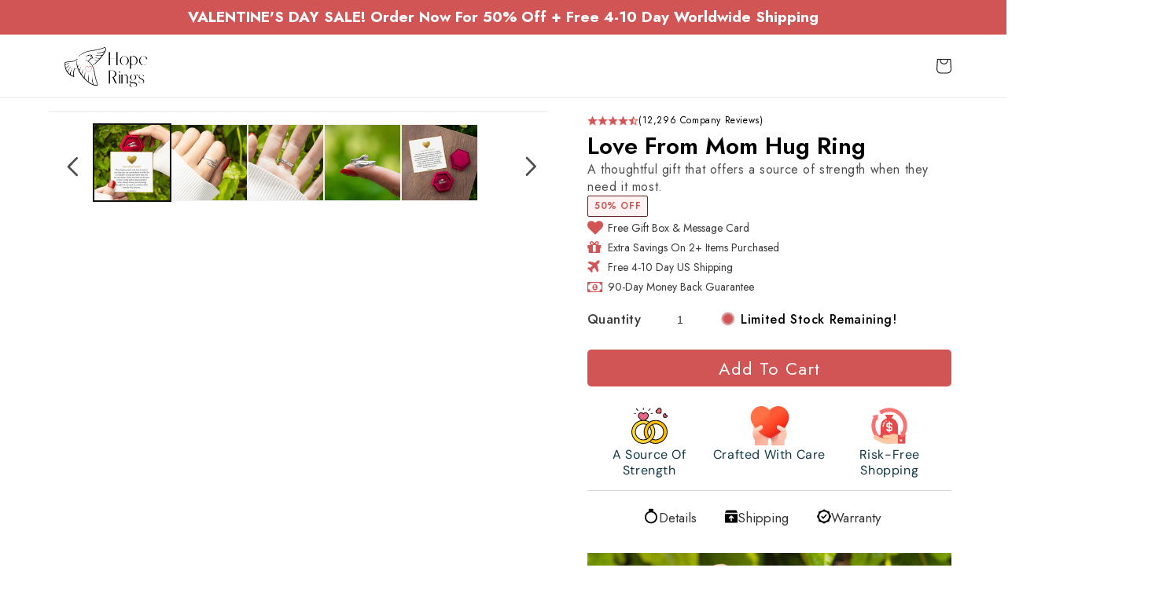

--- FILE ---
content_type: text/html; charset=utf-8
request_url: https://hoperings.com/products/love-from-mom
body_size: 93048
content:
<!doctype html>
<html class="no-js t66" lang="en">
  <head>
  <meta name="google-site-verification" content="2pncSFa6IRWcewU9Hd3oOL4L2tGSS3AXNJO52BJa3Oc" />
  <!-- Google tag (gtag.js) -->
<script async src="https://www.googletagmanager.com/gtag/js?id=AW-324331022"></script>
<script>
  window.dataLayer = window.dataLayer || [];
  function gtag(){dataLayer.push(arguments);}
  gtag('js', new Date());

  gtag('config', 'AW-324331022');
</script>
  <!-- Google tag (gtag.js) -->
<script async src="https://www.googletagmanager.com/gtag/js?id=UA-204024219-1"></script>
<script>
  window.dataLayer = window.dataLayer || [];
  function gtag(){dataLayer.push(arguments);}
  gtag('js', new Date());

  gtag('config', 'UA-204024219-1');
</script>
<!-- Google tag (gtag.js) -->
<script async src="https://www.googletagmanager.com/gtag/js?id=G-BSFYM1J6MM"></script>
<script>
  window.dataLayer = window.dataLayer || [];
  function gtag(){dataLayer.push(arguments);}
  gtag('js', new Date());

  gtag('config', 'G-BSFYM1J6MM');
</script>
    <meta charset="utf-8">
    <meta http-equiv="X-UA-Compatible" content="IE=edge">
    <meta name="viewport" content="width=device-width,initial-scale=1">
    <meta name="theme-color" content="">
    <link rel="canonical" href="https://hoperings.com/products/love-from-mom">
    <link rel="preconnect" href="https://cdn.shopify.com" crossorigin><script type="text/javascript">const observer = new MutationObserver(e => { e.forEach(({ addedNodes: e }) => { e.forEach(e => { 1 === e.nodeType && "SCRIPT" === e.tagName && (e.innerHTML.includes("asyncLoad") && (e.innerHTML = e.innerHTML.replace("if(window.attachEvent)", "document.addEventListener('asyncLazyLoad',function(event){asyncLoad();});if(window.attachEvent)").replaceAll(", asyncLoad", ", function(){}")), e.innerHTML.includes("PreviewBarInjector") && (e.innerHTML = e.innerHTML.replace("DOMContentLoaded", "asyncLazyLoad")), (e.className == 'analytics') && (e.type = 'text/lazyload'),(e.src.includes("assets/storefront/features")||e.src.includes("assets/shopify_pay")||e.src.includes("connect.facebook.net"))&&(e.setAttribute("data-src", e.src), e.removeAttribute("src")))})})});observer.observe(document.documentElement,{childList:!0,subtree:!0})</script><script src="//cdn.shopify.com/s/files/1/0755/8217/7558/t/1/assets/preconnect.js" type="text/javascript"></script><script src="//cdn.shopify.com/s/files/1/0755/8217/7558/t/1/assets/preload.js" type="text/javascript"></script><link rel="icon" type="image/png" href="//hoperings.com/cdn/shop/files/Untitled_design_2.png?crop=center&height=32&v=1614306758&width=32"><link rel="preconnect" href="https://fonts.shopifycdn.com" crossorigin><link rel="stylesheet" href="https://cdnjs.cloudflare.com/ajax/libs/slick-carousel/1.8.1/slick.css">
<link rel="stylesheet" href="https://cdnjs.cloudflare.com/ajax/libs/slick-carousel/1.8.1/slick-theme.css">
<link rel="stylesheet" href="https://stackpath.bootstrapcdn.com/font-awesome/4.7.0/css/font-awesome.min.css">
    <link rel="preconnect" href="https://fonts.googleapis.com">
<link rel="preconnect" href="https://fonts.gstatic.com" crossorigin>
<link href="https://fonts.googleapis.com/css2?family=Jost:ital,wght@0,100;0,200;0,300;0,400;0,500;0,600;0,700;0,800;0,900;1,100;1,200;1,300;1,400;1,500;1,600;1,700;1,800;1,900&display=swap" rel="stylesheet">
      <link rel="stylesheet" href="https://cdnjs.cloudflare.com/ajax/libs/font-awesome/4.7.0/css/font-awesome.css">

    <script
  src="https://code.jquery.com/jquery-3.6.0.js"
  integrity="sha256-H+K7U5CnXl1h5ywQfKtSj8PCmoN9aaq30gDh27Xc0jk="
  crossorigin="anonymous"></script>
    <script src="https://cdnjs.cloudflare.com/ajax/libs/slick-carousel/1.8.1/slick.js"></script>
    <script>console.log(55)</script>
    
    <title>
      Love From Mom Hug Ring – Hope Rings
</title>

    
      <meta name="description" content="A source of strength when you need it most, our Love From Mom Hug Ring is a beautiful reminder that you can do anything you set your mind to. Crafted to perfection, this design is a beautiful expression of unconditional love and support from those you love most.">
    

    

<meta property="og:site_name" content="Hope Rings">
<meta property="og:url" content="https://hoperings.com/products/love-from-mom">
<meta property="og:title" content="Love From Mom Hug Ring – Hope Rings">
<meta property="og:type" content="product">
<meta property="og:description" content="A source of strength when you need it most, our Love From Mom Hug Ring is a beautiful reminder that you can do anything you set your mind to. Crafted to perfection, this design is a beautiful expression of unconditional love and support from those you love most."><meta property="og:image" content="http://hoperings.com/cdn/shop/files/2_99e8225c-b2e9-42a0-8a75-1ba1b81acc48.png?v=1722044010">
  <meta property="og:image:secure_url" content="https://hoperings.com/cdn/shop/files/2_99e8225c-b2e9-42a0-8a75-1ba1b81acc48.png?v=1722044010">
  <meta property="og:image:width" content="2160">
  <meta property="og:image:height" content="2160"><meta property="og:price:amount" content="39.99">
  <meta property="og:price:currency" content="USD"><meta name="twitter:card" content="summary_large_image">
<meta name="twitter:title" content="Love From Mom Hug Ring – Hope Rings">
<meta name="twitter:description" content="A source of strength when you need it most, our Love From Mom Hug Ring is a beautiful reminder that you can do anything you set your mind to. Crafted to perfection, this design is a beautiful expression of unconditional love and support from those you love most.">

    <script src="//hoperings.com/cdn/shop/t/69/assets/constants.js?v=165488195745554878101726050115" defer="defer"></script>
    <script src="//hoperings.com/cdn/shop/t/69/assets/pubsub.js?v=2921868252632587581726050181" defer="defer"></script>
    <script src="//hoperings.com/cdn/shop/t/69/assets/global.js?v=106558926458748365621726050174" defer="defer"></script>
    <script>window.performance && window.performance.mark && window.performance.mark('shopify.content_for_header.start');</script><meta name="google-site-verification" content="aHJGZ_81Cui3hE96nLdf6RQurqQ-XdXp2H-Z4ARJ3wM">
<meta name="facebook-domain-verification" content="t744m9n4351pysfkdagi7qpwq9uuzr">
<meta id="shopify-digital-wallet" name="shopify-digital-wallet" content="/51961004203/digital_wallets/dialog">
<meta name="shopify-checkout-api-token" content="ee5566fecfe60d481334eb3c89861f92">
<meta id="in-context-paypal-metadata" data-shop-id="51961004203" data-venmo-supported="false" data-environment="production" data-locale="en_US" data-paypal-v4="true" data-currency="USD">
<link rel="alternate" type="application/json+oembed" href="https://hoperings.com/products/love-from-mom.oembed">
<script async="async" src="/checkouts/internal/preloads.js?locale=en-US"></script>
<link rel="preconnect" href="https://shop.app" crossorigin="anonymous">
<script async="async" src="https://shop.app/checkouts/internal/preloads.js?locale=en-US&shop_id=51961004203" crossorigin="anonymous"></script>
<script id="apple-pay-shop-capabilities" type="application/json">{"shopId":51961004203,"countryCode":"US","currencyCode":"USD","merchantCapabilities":["supports3DS"],"merchantId":"gid:\/\/shopify\/Shop\/51961004203","merchantName":"Hope Rings","requiredBillingContactFields":["postalAddress","email"],"requiredShippingContactFields":["postalAddress","email"],"shippingType":"shipping","supportedNetworks":["visa","masterCard","amex","discover","elo","jcb"],"total":{"type":"pending","label":"Hope Rings","amount":"1.00"},"shopifyPaymentsEnabled":true,"supportsSubscriptions":true}</script>
<script id="shopify-features" type="application/json">{"accessToken":"ee5566fecfe60d481334eb3c89861f92","betas":["rich-media-storefront-analytics"],"domain":"hoperings.com","predictiveSearch":true,"shopId":51961004203,"locale":"en"}</script>
<script>var Shopify = Shopify || {};
Shopify.shop = "project-hope-rings.myshopify.com";
Shopify.locale = "en";
Shopify.currency = {"active":"USD","rate":"1.0"};
Shopify.country = "US";
Shopify.theme = {"name":"Theme 1 (Dawn Theme) | 9\/30 Optimized","id":144921854197,"schema_name":"Dawn","schema_version":"8.0.0","theme_store_id":887,"role":"main"};
Shopify.theme.handle = "null";
Shopify.theme.style = {"id":null,"handle":null};
Shopify.cdnHost = "hoperings.com/cdn";
Shopify.routes = Shopify.routes || {};
Shopify.routes.root = "/";</script>
<script type="module">!function(o){(o.Shopify=o.Shopify||{}).modules=!0}(window);</script>
<script>!function(o){function n(){var o=[];function n(){o.push(Array.prototype.slice.apply(arguments))}return n.q=o,n}var t=o.Shopify=o.Shopify||{};t.loadFeatures=n(),t.autoloadFeatures=n()}(window);</script>
<script>
  window.ShopifyPay = window.ShopifyPay || {};
  window.ShopifyPay.apiHost = "shop.app\/pay";
  window.ShopifyPay.redirectState = null;
</script>
<script id="shop-js-analytics" type="application/json">{"pageType":"product"}</script>
<script defer="defer" async type="module" src="//hoperings.com/cdn/shopifycloud/shop-js/modules/v2/client.init-shop-cart-sync_BT-GjEfc.en.esm.js"></script>
<script defer="defer" async type="module" src="//hoperings.com/cdn/shopifycloud/shop-js/modules/v2/chunk.common_D58fp_Oc.esm.js"></script>
<script defer="defer" async type="module" src="//hoperings.com/cdn/shopifycloud/shop-js/modules/v2/chunk.modal_xMitdFEc.esm.js"></script>
<script type="module">
  await import("//hoperings.com/cdn/shopifycloud/shop-js/modules/v2/client.init-shop-cart-sync_BT-GjEfc.en.esm.js");
await import("//hoperings.com/cdn/shopifycloud/shop-js/modules/v2/chunk.common_D58fp_Oc.esm.js");
await import("//hoperings.com/cdn/shopifycloud/shop-js/modules/v2/chunk.modal_xMitdFEc.esm.js");

  window.Shopify.SignInWithShop?.initShopCartSync?.({"fedCMEnabled":true,"windoidEnabled":true});

</script>
<script defer="defer" async type="module" src="//hoperings.com/cdn/shopifycloud/shop-js/modules/v2/client.payment-terms_Ci9AEqFq.en.esm.js"></script>
<script defer="defer" async type="module" src="//hoperings.com/cdn/shopifycloud/shop-js/modules/v2/chunk.common_D58fp_Oc.esm.js"></script>
<script defer="defer" async type="module" src="//hoperings.com/cdn/shopifycloud/shop-js/modules/v2/chunk.modal_xMitdFEc.esm.js"></script>
<script type="module">
  await import("//hoperings.com/cdn/shopifycloud/shop-js/modules/v2/client.payment-terms_Ci9AEqFq.en.esm.js");
await import("//hoperings.com/cdn/shopifycloud/shop-js/modules/v2/chunk.common_D58fp_Oc.esm.js");
await import("//hoperings.com/cdn/shopifycloud/shop-js/modules/v2/chunk.modal_xMitdFEc.esm.js");

  
</script>
<script>
  window.Shopify = window.Shopify || {};
  if (!window.Shopify.featureAssets) window.Shopify.featureAssets = {};
  window.Shopify.featureAssets['shop-js'] = {"shop-cart-sync":["modules/v2/client.shop-cart-sync_DZOKe7Ll.en.esm.js","modules/v2/chunk.common_D58fp_Oc.esm.js","modules/v2/chunk.modal_xMitdFEc.esm.js"],"init-fed-cm":["modules/v2/client.init-fed-cm_B6oLuCjv.en.esm.js","modules/v2/chunk.common_D58fp_Oc.esm.js","modules/v2/chunk.modal_xMitdFEc.esm.js"],"shop-cash-offers":["modules/v2/client.shop-cash-offers_D2sdYoxE.en.esm.js","modules/v2/chunk.common_D58fp_Oc.esm.js","modules/v2/chunk.modal_xMitdFEc.esm.js"],"shop-login-button":["modules/v2/client.shop-login-button_QeVjl5Y3.en.esm.js","modules/v2/chunk.common_D58fp_Oc.esm.js","modules/v2/chunk.modal_xMitdFEc.esm.js"],"pay-button":["modules/v2/client.pay-button_DXTOsIq6.en.esm.js","modules/v2/chunk.common_D58fp_Oc.esm.js","modules/v2/chunk.modal_xMitdFEc.esm.js"],"shop-button":["modules/v2/client.shop-button_DQZHx9pm.en.esm.js","modules/v2/chunk.common_D58fp_Oc.esm.js","modules/v2/chunk.modal_xMitdFEc.esm.js"],"avatar":["modules/v2/client.avatar_BTnouDA3.en.esm.js"],"init-windoid":["modules/v2/client.init-windoid_CR1B-cfM.en.esm.js","modules/v2/chunk.common_D58fp_Oc.esm.js","modules/v2/chunk.modal_xMitdFEc.esm.js"],"init-shop-for-new-customer-accounts":["modules/v2/client.init-shop-for-new-customer-accounts_C_vY_xzh.en.esm.js","modules/v2/client.shop-login-button_QeVjl5Y3.en.esm.js","modules/v2/chunk.common_D58fp_Oc.esm.js","modules/v2/chunk.modal_xMitdFEc.esm.js"],"init-shop-email-lookup-coordinator":["modules/v2/client.init-shop-email-lookup-coordinator_BI7n9ZSv.en.esm.js","modules/v2/chunk.common_D58fp_Oc.esm.js","modules/v2/chunk.modal_xMitdFEc.esm.js"],"init-shop-cart-sync":["modules/v2/client.init-shop-cart-sync_BT-GjEfc.en.esm.js","modules/v2/chunk.common_D58fp_Oc.esm.js","modules/v2/chunk.modal_xMitdFEc.esm.js"],"shop-toast-manager":["modules/v2/client.shop-toast-manager_DiYdP3xc.en.esm.js","modules/v2/chunk.common_D58fp_Oc.esm.js","modules/v2/chunk.modal_xMitdFEc.esm.js"],"init-customer-accounts":["modules/v2/client.init-customer-accounts_D9ZNqS-Q.en.esm.js","modules/v2/client.shop-login-button_QeVjl5Y3.en.esm.js","modules/v2/chunk.common_D58fp_Oc.esm.js","modules/v2/chunk.modal_xMitdFEc.esm.js"],"init-customer-accounts-sign-up":["modules/v2/client.init-customer-accounts-sign-up_iGw4briv.en.esm.js","modules/v2/client.shop-login-button_QeVjl5Y3.en.esm.js","modules/v2/chunk.common_D58fp_Oc.esm.js","modules/v2/chunk.modal_xMitdFEc.esm.js"],"shop-follow-button":["modules/v2/client.shop-follow-button_CqMgW2wH.en.esm.js","modules/v2/chunk.common_D58fp_Oc.esm.js","modules/v2/chunk.modal_xMitdFEc.esm.js"],"checkout-modal":["modules/v2/client.checkout-modal_xHeaAweL.en.esm.js","modules/v2/chunk.common_D58fp_Oc.esm.js","modules/v2/chunk.modal_xMitdFEc.esm.js"],"shop-login":["modules/v2/client.shop-login_D91U-Q7h.en.esm.js","modules/v2/chunk.common_D58fp_Oc.esm.js","modules/v2/chunk.modal_xMitdFEc.esm.js"],"lead-capture":["modules/v2/client.lead-capture_BJmE1dJe.en.esm.js","modules/v2/chunk.common_D58fp_Oc.esm.js","modules/v2/chunk.modal_xMitdFEc.esm.js"],"payment-terms":["modules/v2/client.payment-terms_Ci9AEqFq.en.esm.js","modules/v2/chunk.common_D58fp_Oc.esm.js","modules/v2/chunk.modal_xMitdFEc.esm.js"]};
</script>
<script>(function() {
  var isLoaded = false;
  function asyncLoad() {
    if (isLoaded) return;
    isLoaded = true;
    var urls = ["https:\/\/loox.io\/widget\/E1-_YJeTiK\/loox.1607729255536.js?shop=project-hope-rings.myshopify.com","https:\/\/cdn.shoppinggives.com\/cc-utilities\/shopify.js?store-id=f8d3ee36-a03b-484d-b54f-a8a0b06bd18b\u0026shop=project-hope-rings.myshopify.com","https:\/\/d1639lhkj5l89m.cloudfront.net\/js\/storefront\/uppromote.js?shop=project-hope-rings.myshopify.com","https:\/\/assets.getuploadkit.com\/assets\/uploadkit-client.js?shop=project-hope-rings.myshopify.com","https:\/\/onetext.com\/sdk\/onetext.min.js?onetext-account-token=onetext_account_production_e7aedbc3-7e8a-4952-819e-e1d0208811cc\u0026timestamp=1768982405659\u0026shop=project-hope-rings.myshopify.com"];
    for (var i = 0; i < urls.length; i++) {
      var s = document.createElement('script');
      s.type = 'text/javascript';
      s.async = true;
      s.src = urls[i];
      var x = document.getElementsByTagName('script')[0];
      x.parentNode.insertBefore(s, x);
    }
  };
  if(window.attachEvent) {
    window.attachEvent('onload', asyncLoad);
  } else {
    window.addEventListener('load', asyncLoad, false);
  }
})();</script>
<script id="__st">var __st={"a":51961004203,"offset":-28800,"reqid":"6891dccd-6748-403d-8f41-0be196f8069c-1769040405","pageurl":"hoperings.com\/products\/love-from-mom","u":"705a6e39f6ef","p":"product","rtyp":"product","rid":8730829717749};</script>
<script>window.ShopifyPaypalV4VisibilityTracking = true;</script>
<script id="captcha-bootstrap">!function(){'use strict';const t='contact',e='account',n='new_comment',o=[[t,t],['blogs',n],['comments',n],[t,'customer']],c=[[e,'customer_login'],[e,'guest_login'],[e,'recover_customer_password'],[e,'create_customer']],r=t=>t.map((([t,e])=>`form[action*='/${t}']:not([data-nocaptcha='true']) input[name='form_type'][value='${e}']`)).join(','),a=t=>()=>t?[...document.querySelectorAll(t)].map((t=>t.form)):[];function s(){const t=[...o],e=r(t);return a(e)}const i='password',u='form_key',d=['recaptcha-v3-token','g-recaptcha-response','h-captcha-response',i],f=()=>{try{return window.sessionStorage}catch{return}},m='__shopify_v',_=t=>t.elements[u];function p(t,e,n=!1){try{const o=window.sessionStorage,c=JSON.parse(o.getItem(e)),{data:r}=function(t){const{data:e,action:n}=t;return t[m]||n?{data:e,action:n}:{data:t,action:n}}(c);for(const[e,n]of Object.entries(r))t.elements[e]&&(t.elements[e].value=n);n&&o.removeItem(e)}catch(o){console.error('form repopulation failed',{error:o})}}const l='form_type',E='cptcha';function T(t){t.dataset[E]=!0}const w=window,h=w.document,L='Shopify',v='ce_forms',y='captcha';let A=!1;((t,e)=>{const n=(g='f06e6c50-85a8-45c8-87d0-21a2b65856fe',I='https://cdn.shopify.com/shopifycloud/storefront-forms-hcaptcha/ce_storefront_forms_captcha_hcaptcha.v1.5.2.iife.js',D={infoText:'Protected by hCaptcha',privacyText:'Privacy',termsText:'Terms'},(t,e,n)=>{const o=w[L][v],c=o.bindForm;if(c)return c(t,g,e,D).then(n);var r;o.q.push([[t,g,e,D],n]),r=I,A||(h.body.append(Object.assign(h.createElement('script'),{id:'captcha-provider',async:!0,src:r})),A=!0)});var g,I,D;w[L]=w[L]||{},w[L][v]=w[L][v]||{},w[L][v].q=[],w[L][y]=w[L][y]||{},w[L][y].protect=function(t,e){n(t,void 0,e),T(t)},Object.freeze(w[L][y]),function(t,e,n,w,h,L){const[v,y,A,g]=function(t,e,n){const i=e?o:[],u=t?c:[],d=[...i,...u],f=r(d),m=r(i),_=r(d.filter((([t,e])=>n.includes(e))));return[a(f),a(m),a(_),s()]}(w,h,L),I=t=>{const e=t.target;return e instanceof HTMLFormElement?e:e&&e.form},D=t=>v().includes(t);t.addEventListener('submit',(t=>{const e=I(t);if(!e)return;const n=D(e)&&!e.dataset.hcaptchaBound&&!e.dataset.recaptchaBound,o=_(e),c=g().includes(e)&&(!o||!o.value);(n||c)&&t.preventDefault(),c&&!n&&(function(t){try{if(!f())return;!function(t){const e=f();if(!e)return;const n=_(t);if(!n)return;const o=n.value;o&&e.removeItem(o)}(t);const e=Array.from(Array(32),(()=>Math.random().toString(36)[2])).join('');!function(t,e){_(t)||t.append(Object.assign(document.createElement('input'),{type:'hidden',name:u})),t.elements[u].value=e}(t,e),function(t,e){const n=f();if(!n)return;const o=[...t.querySelectorAll(`input[type='${i}']`)].map((({name:t})=>t)),c=[...d,...o],r={};for(const[a,s]of new FormData(t).entries())c.includes(a)||(r[a]=s);n.setItem(e,JSON.stringify({[m]:1,action:t.action,data:r}))}(t,e)}catch(e){console.error('failed to persist form',e)}}(e),e.submit())}));const S=(t,e)=>{t&&!t.dataset[E]&&(n(t,e.some((e=>e===t))),T(t))};for(const o of['focusin','change'])t.addEventListener(o,(t=>{const e=I(t);D(e)&&S(e,y())}));const B=e.get('form_key'),M=e.get(l),P=B&&M;t.addEventListener('DOMContentLoaded',(()=>{const t=y();if(P)for(const e of t)e.elements[l].value===M&&p(e,B);[...new Set([...A(),...v().filter((t=>'true'===t.dataset.shopifyCaptcha))])].forEach((e=>S(e,t)))}))}(h,new URLSearchParams(w.location.search),n,t,e,['guest_login'])})(!0,!0)}();</script>
<script integrity="sha256-4kQ18oKyAcykRKYeNunJcIwy7WH5gtpwJnB7kiuLZ1E=" data-source-attribution="shopify.loadfeatures" defer="defer" src="//hoperings.com/cdn/shopifycloud/storefront/assets/storefront/load_feature-a0a9edcb.js" crossorigin="anonymous"></script>
<script crossorigin="anonymous" defer="defer" src="//hoperings.com/cdn/shopifycloud/storefront/assets/shopify_pay/storefront-65b4c6d7.js?v=20250812"></script>
<script data-source-attribution="shopify.dynamic_checkout.dynamic.init">var Shopify=Shopify||{};Shopify.PaymentButton=Shopify.PaymentButton||{isStorefrontPortableWallets:!0,init:function(){window.Shopify.PaymentButton.init=function(){};var t=document.createElement("script");t.src="https://hoperings.com/cdn/shopifycloud/portable-wallets/latest/portable-wallets.en.js",t.type="module",document.head.appendChild(t)}};
</script>
<script data-source-attribution="shopify.dynamic_checkout.buyer_consent">
  function portableWalletsHideBuyerConsent(e){var t=document.getElementById("shopify-buyer-consent"),n=document.getElementById("shopify-subscription-policy-button");t&&n&&(t.classList.add("hidden"),t.setAttribute("aria-hidden","true"),n.removeEventListener("click",e))}function portableWalletsShowBuyerConsent(e){var t=document.getElementById("shopify-buyer-consent"),n=document.getElementById("shopify-subscription-policy-button");t&&n&&(t.classList.remove("hidden"),t.removeAttribute("aria-hidden"),n.addEventListener("click",e))}window.Shopify?.PaymentButton&&(window.Shopify.PaymentButton.hideBuyerConsent=portableWalletsHideBuyerConsent,window.Shopify.PaymentButton.showBuyerConsent=portableWalletsShowBuyerConsent);
</script>
<script data-source-attribution="shopify.dynamic_checkout.cart.bootstrap">document.addEventListener("DOMContentLoaded",(function(){function t(){return document.querySelector("shopify-accelerated-checkout-cart, shopify-accelerated-checkout")}if(t())Shopify.PaymentButton.init();else{new MutationObserver((function(e,n){t()&&(Shopify.PaymentButton.init(),n.disconnect())})).observe(document.body,{childList:!0,subtree:!0})}}));
</script>
<link id="shopify-accelerated-checkout-styles" rel="stylesheet" media="screen" href="https://hoperings.com/cdn/shopifycloud/portable-wallets/latest/accelerated-checkout-backwards-compat.css" crossorigin="anonymous">
<style id="shopify-accelerated-checkout-cart">
        #shopify-buyer-consent {
  margin-top: 1em;
  display: inline-block;
  width: 100%;
}

#shopify-buyer-consent.hidden {
  display: none;
}

#shopify-subscription-policy-button {
  background: none;
  border: none;
  padding: 0;
  text-decoration: underline;
  font-size: inherit;
  cursor: pointer;
}

#shopify-subscription-policy-button::before {
  box-shadow: none;
}

      </style>
<script id="sections-script" data-sections="header,footer" defer="defer" src="//hoperings.com/cdn/shop/t/69/compiled_assets/scripts.js?v=37000"></script>
<script>window.performance && window.performance.mark && window.performance.mark('shopify.content_for_header.end');</script>


    <style data-shopify>
      @font-face {
  font-family: "DM Sans";
  font-weight: 400;
  font-style: normal;
  font-display: swap;
  src: url("//hoperings.com/cdn/fonts/dm_sans/dmsans_n4.ec80bd4dd7e1a334c969c265873491ae56018d72.woff2") format("woff2"),
       url("//hoperings.com/cdn/fonts/dm_sans/dmsans_n4.87bdd914d8a61247b911147ae68e754d695c58a6.woff") format("woff");
}

      @font-face {
  font-family: "DM Sans";
  font-weight: 700;
  font-style: normal;
  font-display: swap;
  src: url("//hoperings.com/cdn/fonts/dm_sans/dmsans_n7.97e21d81502002291ea1de8aefb79170c6946ce5.woff2") format("woff2"),
       url("//hoperings.com/cdn/fonts/dm_sans/dmsans_n7.af5c214f5116410ca1d53a2090665620e78e2e1b.woff") format("woff");
}

      @font-face {
  font-family: "DM Sans";
  font-weight: 400;
  font-style: italic;
  font-display: swap;
  src: url("//hoperings.com/cdn/fonts/dm_sans/dmsans_i4.b8fe05e69ee95d5a53155c346957d8cbf5081c1a.woff2") format("woff2"),
       url("//hoperings.com/cdn/fonts/dm_sans/dmsans_i4.403fe28ee2ea63e142575c0aa47684d65f8c23a0.woff") format("woff");
}

      @font-face {
  font-family: "DM Sans";
  font-weight: 700;
  font-style: italic;
  font-display: swap;
  src: url("//hoperings.com/cdn/fonts/dm_sans/dmsans_i7.52b57f7d7342eb7255084623d98ab83fd96e7f9b.woff2") format("woff2"),
       url("//hoperings.com/cdn/fonts/dm_sans/dmsans_i7.d5e14ef18a1d4a8ce78a4187580b4eb1759c2eda.woff") format("woff");
}

      @font-face {
  font-family: "DM Sans";
  font-weight: 400;
  font-style: normal;
  font-display: swap;
  src: url("//hoperings.com/cdn/fonts/dm_sans/dmsans_n4.ec80bd4dd7e1a334c969c265873491ae56018d72.woff2") format("woff2"),
       url("//hoperings.com/cdn/fonts/dm_sans/dmsans_n4.87bdd914d8a61247b911147ae68e754d695c58a6.woff") format("woff");
}


      :root {
        --font-body-family: "DM Sans", sans-serif;
        --font-body-style: normal;
        --font-body-weight: 400;
        --font-body-weight-bold: 700;

        --font-heading-family: "DM Sans", sans-serif;
        --font-heading-style: normal;
        --font-heading-weight: 400;

        --font-body-scale: 1.0;
        --font-heading-scale: 1.0;

        --color-base-text: 18, 18, 18;
        --color-shadow: 18, 18, 18;
        --color-base-background-1: 255, 255, 255;
        --color-base-background-2: 210, 85, 85;
        --color-base-solid-button-labels: 18, 18, 18;
        --color-base-outline-button-labels: 18, 18, 18;
        --color-base-accent-1: 245, 247, 248;
        --color-base-accent-2: 245, 247, 248;
        --payment-terms-background-color: #ffffff;

        --gradient-base-background-1: #ffffff;
        --gradient-base-background-2: #d25555;
        --gradient-base-accent-1: #f5f7f8;
        --gradient-base-accent-2: #f5f7f8;

        --media-padding: px;
        --media-border-opacity: 0.05;
        --media-border-width: 1px;
        --media-radius: 0px;
        --media-shadow-opacity: 0.0;
        --media-shadow-horizontal-offset: 0px;
        --media-shadow-vertical-offset: 4px;
        --media-shadow-blur-radius: 5px;
        --media-shadow-visible: 0;

        --page-width: 120rem;
        --page-width-margin: 0rem;

        --product-card-image-padding: 0.0rem;
        --product-card-corner-radius: 0.0rem;
        --product-card-text-alignment: left;
        --product-card-border-width: 0.0rem;
        --product-card-border-opacity: 0.0;
        --product-card-shadow-opacity: 0.0;
        --product-card-shadow-visible: 0;
        --product-card-shadow-horizontal-offset: -4.0rem;
        --product-card-shadow-vertical-offset: -4.0rem;
        --product-card-shadow-blur-radius: 0.5rem;

        --collection-card-image-padding: 0.0rem;
        --collection-card-corner-radius: 0.0rem;
        --collection-card-text-alignment: left;
        --collection-card-border-width: 0.0rem;
        --collection-card-border-opacity: 0.1;
        --collection-card-shadow-opacity: 0.0;
        --collection-card-shadow-visible: 0;
        --collection-card-shadow-horizontal-offset: 0.0rem;
        --collection-card-shadow-vertical-offset: 0.4rem;
        --collection-card-shadow-blur-radius: 0.5rem;

        --blog-card-image-padding: 0.0rem;
        --blog-card-corner-radius: 0.0rem;
        --blog-card-text-alignment: left;
        --blog-card-border-width: 0.0rem;
        --blog-card-border-opacity: 0.1;
        --blog-card-shadow-opacity: 0.0;
        --blog-card-shadow-visible: 0;
        --blog-card-shadow-horizontal-offset: 0.0rem;
        --blog-card-shadow-vertical-offset: 0.4rem;
        --blog-card-shadow-blur-radius: 0.5rem;

        --badge-corner-radius: 4.0rem;

        --popup-border-width: 1px;
        --popup-border-opacity: 0.1;
        --popup-corner-radius: 0px;
        --popup-shadow-opacity: 0.0;
        --popup-shadow-horizontal-offset: 0px;
        --popup-shadow-vertical-offset: 4px;
        --popup-shadow-blur-radius: 5px;

        --drawer-border-width: 1px;
        --drawer-border-opacity: 0.1;
        --drawer-shadow-opacity: 0.0;
        --drawer-shadow-horizontal-offset: 0px;
        --drawer-shadow-vertical-offset: 4px;
        --drawer-shadow-blur-radius: 5px;

        --spacing-sections-desktop: 0px;
        --spacing-sections-mobile: 0px;

        --grid-desktop-vertical-spacing: 16px;
        --grid-desktop-horizontal-spacing: 16px;
        --grid-mobile-vertical-spacing: 8px;
        --grid-mobile-horizontal-spacing: 8px;

        --text-boxes-border-opacity: 0.1;
        --text-boxes-border-width: 0px;
        --text-boxes-radius: 0px;
        --text-boxes-shadow-opacity: 0.0;
        --text-boxes-shadow-visible: 0;
        --text-boxes-shadow-horizontal-offset: 0px;
        --text-boxes-shadow-vertical-offset: 4px;
        --text-boxes-shadow-blur-radius: 5px;

        --buttons-radius: 0px;
        --buttons-radius-outset: 0px;
        --buttons-border-width: 1px;
        --buttons-border-opacity: 1.0;
        --buttons-shadow-opacity: 0.0;
        --buttons-shadow-visible: 0;
        --buttons-shadow-horizontal-offset: 0px;
        --buttons-shadow-vertical-offset: 4px;
        --buttons-shadow-blur-radius: 5px;
        --buttons-border-offset: 0px;

        --inputs-radius: 0px;
        --inputs-border-width: 1px;
        --inputs-border-opacity: 0.55;
        --inputs-shadow-opacity: 0.0;
        --inputs-shadow-horizontal-offset: 0px;
        --inputs-margin-offset: 0px;
        --inputs-shadow-vertical-offset: 4px;
        --inputs-shadow-blur-radius: 5px;
        --inputs-radius-outset: 0px;

        --variant-pills-radius: 40px;
        --variant-pills-border-width: 1px;
        --variant-pills-border-opacity: 0.55;
        --variant-pills-shadow-opacity: 0.0;
        --variant-pills-shadow-horizontal-offset: 0px;
        --variant-pills-shadow-vertical-offset: 4px;
        --variant-pills-shadow-blur-radius: 5px;
      }

      *,
      *::before,
      *::after {
        box-sizing: inherit;
      }

      html {
        box-sizing: border-box;
        font-size: calc(var(--font-body-scale) * 62.5%);
        height: 100%;
      }

      body {
        display: grid;
        grid-template-rows: auto auto 1fr auto;
        grid-template-columns: 100%;
        min-height: 100%;
        margin: 0;
        font-size: 1.5rem;
        letter-spacing: 0.06rem;
        line-height: calc(1 + 0.8 / var(--font-body-scale));
        font-family: var(--font-body-family);
        font-style: var(--font-body-style);
        font-weight: var(--font-body-weight);
      }

      @media screen and (min-width: 750px) {
        body {
          font-size: 1.6rem;
        }
      }
    </style>

    <link href="//hoperings.com/cdn/shop/t/69/assets/base.css?v=103233405171113550031750679038" rel="stylesheet" type="text/css" media="all" />
    <link href="//hoperings.com/cdn/shop/t/69/assets/custom.css?v=134893969377315982561768312111" rel="stylesheet" type="text/css" media="all" />
<link rel="preload" as="font" href="//hoperings.com/cdn/fonts/dm_sans/dmsans_n4.ec80bd4dd7e1a334c969c265873491ae56018d72.woff2" type="font/woff2" crossorigin><link rel="preload" as="font" href="//hoperings.com/cdn/fonts/dm_sans/dmsans_n4.ec80bd4dd7e1a334c969c265873491ae56018d72.woff2" type="font/woff2" crossorigin><link rel="stylesheet" href="//hoperings.com/cdn/shop/t/69/assets/component-predictive-search.css?v=85913294783299393391726050111" media="print" onload="this.media='all'"><script>document.documentElement.className = document.documentElement.className.replace('no-js', 'js');
    if (Shopify.designMode) {
      document.documentElement.classList.add('shopify-design-mode');
    }
    </script>
  
	<script>var loox_global_hash = '1769039774896';</script><script>var loox_pop_active = true;var loox_pop_display = {"home_page":true,"product_page":false,"cart_page":false,"other_pages":false};</script><style>.loox-reviews-default { max-width: 1200px; margin: 0 auto; }.loox-rating .loox-icon { color:#d25555; }
:root { --lxs-rating-icon-color: #d25555; }</style>
<script id="sg-js-global-vars">
                        sgGlobalVars = {"storeId":"f8d3ee36-a03b-484d-b54f-a8a0b06bd18b","seenManagerPrompt":false,"storeIsActive":false,"targetInfo":{"cart":{"isAfterElem":false,"isBeforeElem":true,"isInsideElem":false,"customSelector":"","isOn":false,"type":1,"integration":0,"sideCartOn":false,"useCheckoutButton":true},"product":{"useCartButton":true,"isAfterElem":false,"isBeforeElem":true,"isInsideElem":false,"customSelector":"","isOn":true,"type":1,"integration":0},"roundUp":{"isAfterElem":true,"isBeforeElem":false,"isInsideElem":false,"customSelector":"","isOn":false,"useCheckoutButton":true,"integration":0}},"hideAdditionalScriptPrompt":false,"sgRoundUpId":null};
                        if(sgGlobalVars) {
                            sgGlobalVars.cart = {"note":null,"attributes":{},"original_total_price":0,"total_price":0,"total_discount":0,"total_weight":0.0,"item_count":0,"items":[],"requires_shipping":false,"currency":"USD","items_subtotal_price":0,"cart_level_discount_applications":[],"checkout_charge_amount":0};
                            sgGlobalVars.currentProduct = {"id":8730829717749,"title":"Love From Mom Hug Ring","handle":"love-from-mom","description":"\u003cp data-mce-fragment=\"1\"\u003e\u003cspan data-mce-fragment=\"1\"\u003eA thoughtful gift to comfort a loved one during life’s most difficult \u003c\/span\u003e\u003cspan data-mce-fragment=\"1\"\u003emoments.\u003c\/span\u003e\u003cbr data-mce-fragment=\"1\"\u003e\u003cbr data-mce-fragment=\"1\"\u003e\u003cspan data-mce-fragment=\"1\"\u003eThe size can easily be adjusted to fit the size of any finger. \u003c\/span\u003e\u003cbr data-mce-fragment=\"1\"\u003e\u003cbr data-mce-fragment=\"1\"\u003eA source of comfort during life's highs and lows, our Love From Mom Hug Ring is a beautiful reminder that you are worthy, whole, and complete.\u003c\/p\u003e\n\u003cp data-mce-fragment=\"1\"\u003eCrafted to perfection, this design is a beautiful expression of unconditional love.\u003c\/p\u003e","published_at":"2024-07-06T10:17:32-07:00","created_at":"2024-07-06T09:51:42-07:00","vendor":"Hope Rings","type":"","tags":[],"price":3999,"price_min":3999,"price_max":3999,"available":true,"price_varies":false,"compare_at_price":7998,"compare_at_price_min":7998,"compare_at_price_max":7998,"compare_at_price_varies":false,"variants":[{"id":45664819314933,"title":"304 Stainless Steel \/ Adjustable - One Size Fits All","option1":"304 Stainless Steel","option2":"Adjustable - One Size Fits All","option3":null,"sku":"LFMom-LFMHR-304","requires_shipping":true,"taxable":true,"featured_image":{"id":41445406179573,"product_id":8730829717749,"position":1,"created_at":"2024-07-26T18:33:29-07:00","updated_at":"2024-07-26T18:33:30-07:00","alt":null,"width":2160,"height":2160,"src":"\/\/hoperings.com\/cdn\/shop\/files\/2_99e8225c-b2e9-42a0-8a75-1ba1b81acc48.png?v=1722044010","variant_ids":[45664819314933]},"available":true,"name":"Love From Mom Hug Ring - 304 Stainless Steel \/ Adjustable - One Size Fits All","public_title":"304 Stainless Steel \/ Adjustable - One Size Fits All","options":["304 Stainless Steel","Adjustable - One Size Fits All"],"price":3999,"weight":0,"compare_at_price":7998,"inventory_management":"shopify","barcode":"","featured_media":{"alt":null,"id":34580070858997,"position":1,"preview_image":{"aspect_ratio":1.0,"height":2160,"width":2160,"src":"\/\/hoperings.com\/cdn\/shop\/files\/2_99e8225c-b2e9-42a0-8a75-1ba1b81acc48.png?v=1722044010"}},"requires_selling_plan":false,"selling_plan_allocations":[],"quantity_rule":{"min":1,"max":null,"increment":1}}],"images":["\/\/hoperings.com\/cdn\/shop\/files\/2_99e8225c-b2e9-42a0-8a75-1ba1b81acc48.png?v=1722044010","\/\/hoperings.com\/cdn\/shop\/files\/Sending_You_A_Hug_Ring_1.png?v=1720274460","\/\/hoperings.com\/cdn\/shop\/files\/3_cae03ae5-9a5b-456f-b4ba-3d0cb05921ad.png?v=1720286114","\/\/hoperings.com\/cdn\/shop\/files\/4_dfb89c6e-4218-4a7b-97c9-2f4f1ffe6ca0.png?v=1719933781","\/\/hoperings.com\/cdn\/shop\/files\/4_56e26bcb-93b5-4589-a96a-387dd8b421bf.png?v=1722044042"],"featured_image":"\/\/hoperings.com\/cdn\/shop\/files\/2_99e8225c-b2e9-42a0-8a75-1ba1b81acc48.png?v=1722044010","options":["Material","Size"],"media":[{"alt":null,"id":34580070858997,"position":1,"preview_image":{"aspect_ratio":1.0,"height":2160,"width":2160,"src":"\/\/hoperings.com\/cdn\/shop\/files\/2_99e8225c-b2e9-42a0-8a75-1ba1b81acc48.png?v=1722044010"},"aspect_ratio":1.0,"height":2160,"media_type":"image","src":"\/\/hoperings.com\/cdn\/shop\/files\/2_99e8225c-b2e9-42a0-8a75-1ba1b81acc48.png?v=1722044010","width":2160},{"alt":null,"id":34443950227701,"position":2,"preview_image":{"aspect_ratio":1.0,"height":2160,"width":2160,"src":"\/\/hoperings.com\/cdn\/shop\/files\/Sending_You_A_Hug_Ring_1.png?v=1720274460"},"aspect_ratio":1.0,"height":2160,"media_type":"image","src":"\/\/hoperings.com\/cdn\/shop\/files\/Sending_You_A_Hug_Ring_1.png?v=1720274460","width":2160},{"alt":null,"id":34444661752053,"position":3,"preview_image":{"aspect_ratio":1.0,"height":2160,"width":2160,"src":"\/\/hoperings.com\/cdn\/shop\/files\/3_cae03ae5-9a5b-456f-b4ba-3d0cb05921ad.png?v=1720286114"},"aspect_ratio":1.0,"height":2160,"media_type":"image","src":"\/\/hoperings.com\/cdn\/shop\/files\/3_cae03ae5-9a5b-456f-b4ba-3d0cb05921ad.png?v=1720286114","width":2160},{"alt":null,"id":34409144156405,"position":4,"preview_image":{"aspect_ratio":1.0,"height":2160,"width":2160,"src":"\/\/hoperings.com\/cdn\/shop\/files\/4_dfb89c6e-4218-4a7b-97c9-2f4f1ffe6ca0.png?v=1719933781"},"aspect_ratio":1.0,"height":2160,"media_type":"image","src":"\/\/hoperings.com\/cdn\/shop\/files\/4_dfb89c6e-4218-4a7b-97c9-2f4f1ffe6ca0.png?v=1719933781","width":2160},{"alt":null,"id":34580071514357,"position":5,"preview_image":{"aspect_ratio":1.0,"height":2160,"width":2160,"src":"\/\/hoperings.com\/cdn\/shop\/files\/4_56e26bcb-93b5-4589-a96a-387dd8b421bf.png?v=1722044042"},"aspect_ratio":1.0,"height":2160,"media_type":"image","src":"\/\/hoperings.com\/cdn\/shop\/files\/4_56e26bcb-93b5-4589-a96a-387dd8b421bf.png?v=1722044042","width":2160}],"requires_selling_plan":false,"selling_plan_groups":[],"content":"\u003cp data-mce-fragment=\"1\"\u003e\u003cspan data-mce-fragment=\"1\"\u003eA thoughtful gift to comfort a loved one during life’s most difficult \u003c\/span\u003e\u003cspan data-mce-fragment=\"1\"\u003emoments.\u003c\/span\u003e\u003cbr data-mce-fragment=\"1\"\u003e\u003cbr data-mce-fragment=\"1\"\u003e\u003cspan data-mce-fragment=\"1\"\u003eThe size can easily be adjusted to fit the size of any finger. \u003c\/span\u003e\u003cbr data-mce-fragment=\"1\"\u003e\u003cbr data-mce-fragment=\"1\"\u003eA source of comfort during life's highs and lows, our Love From Mom Hug Ring is a beautiful reminder that you are worthy, whole, and complete.\u003c\/p\u003e\n\u003cp data-mce-fragment=\"1\"\u003eCrafted to perfection, this design is a beautiful expression of unconditional love.\u003c\/p\u003e"};
                            sgGlobalVars.isAdmin = false;
                        }
                    </script><!--Gem_Page_Header_Script-->

<link rel="preconnect" href="https://ucarecdn.com">
<link rel="dns-prefetch" href="https://ucarecdn.com">

<link rel="preconnect" href="https://d1um8515vdn9kb.cloudfront.net">
<link rel="dns-prefetch" href="https://d1um8515vdn9kb.cloudfront.net">

<link rel="preconnect" href="https://maxcdn.bootstrapcdn.com">
<link rel="dns-prefetch" href="https://maxcdn.bootstrapcdn.com">

<link rel="preconnect" href="https://fonts.gstatic.com">
<link rel="dns-prefetch" href="https://fonts.gstatic.com">

<link rel="preconnect" href="https://fonts.googleapis.com">
<link rel="dns-prefetch" href="https://fonts.googleapis.com">

    


<!--End_Gem_Page_Header_Script-->

<script>
    
    
    
    
    var gsf_conversion_data = {page_type : 'product', event : 'view_item', data : {product_data : [{variant_id : 45664819314933, product_id : 8730829717749, name : "Love From Mom Hug Ring", price : "39.99", currency : "USD", sku : "LFMom-LFMHR-304", brand : "Hope Rings", variant : "304 Stainless Steel / Adjustable - One Size Fits All", category : "", quantity : "999183" }], total_price : "39.99", shop_currency : "USD"}};
    
</script>

  <!-- Google Tag Manager -->
<script>(function(w,d,s,l,i){w[l]=w[l]||[];w[l].push({'gtm.start':
new Date().getTime(),event:'gtm.js'});var f=d.getElementsByTagName(s)[0],
j=d.createElement(s),dl=l!='dataLayer'?'&l='+l:'';j.async=true;j.src=
'https://www.googletagmanager.com/gtm.js?id='+i+dl;f.parentNode.insertBefore(j,f);
})(window,document,'script','dataLayer','GTM-KQSTS4Q');</script>
<!-- End Google Tag Manager -->

<script>
window['__cvg_shopify_info'] = {
  product: {"id":8730829717749,"title":"Love From Mom Hug Ring","handle":"love-from-mom","description":"\u003cp data-mce-fragment=\"1\"\u003e\u003cspan data-mce-fragment=\"1\"\u003eA thoughtful gift to comfort a loved one during life’s most difficult \u003c\/span\u003e\u003cspan data-mce-fragment=\"1\"\u003emoments.\u003c\/span\u003e\u003cbr data-mce-fragment=\"1\"\u003e\u003cbr data-mce-fragment=\"1\"\u003e\u003cspan data-mce-fragment=\"1\"\u003eThe size can easily be adjusted to fit the size of any finger. \u003c\/span\u003e\u003cbr data-mce-fragment=\"1\"\u003e\u003cbr data-mce-fragment=\"1\"\u003eA source of comfort during life's highs and lows, our Love From Mom Hug Ring is a beautiful reminder that you are worthy, whole, and complete.\u003c\/p\u003e\n\u003cp data-mce-fragment=\"1\"\u003eCrafted to perfection, this design is a beautiful expression of unconditional love.\u003c\/p\u003e","published_at":"2024-07-06T10:17:32-07:00","created_at":"2024-07-06T09:51:42-07:00","vendor":"Hope Rings","type":"","tags":[],"price":3999,"price_min":3999,"price_max":3999,"available":true,"price_varies":false,"compare_at_price":7998,"compare_at_price_min":7998,"compare_at_price_max":7998,"compare_at_price_varies":false,"variants":[{"id":45664819314933,"title":"304 Stainless Steel \/ Adjustable - One Size Fits All","option1":"304 Stainless Steel","option2":"Adjustable - One Size Fits All","option3":null,"sku":"LFMom-LFMHR-304","requires_shipping":true,"taxable":true,"featured_image":{"id":41445406179573,"product_id":8730829717749,"position":1,"created_at":"2024-07-26T18:33:29-07:00","updated_at":"2024-07-26T18:33:30-07:00","alt":null,"width":2160,"height":2160,"src":"\/\/hoperings.com\/cdn\/shop\/files\/2_99e8225c-b2e9-42a0-8a75-1ba1b81acc48.png?v=1722044010","variant_ids":[45664819314933]},"available":true,"name":"Love From Mom Hug Ring - 304 Stainless Steel \/ Adjustable - One Size Fits All","public_title":"304 Stainless Steel \/ Adjustable - One Size Fits All","options":["304 Stainless Steel","Adjustable - One Size Fits All"],"price":3999,"weight":0,"compare_at_price":7998,"inventory_management":"shopify","barcode":"","featured_media":{"alt":null,"id":34580070858997,"position":1,"preview_image":{"aspect_ratio":1.0,"height":2160,"width":2160,"src":"\/\/hoperings.com\/cdn\/shop\/files\/2_99e8225c-b2e9-42a0-8a75-1ba1b81acc48.png?v=1722044010"}},"requires_selling_plan":false,"selling_plan_allocations":[],"quantity_rule":{"min":1,"max":null,"increment":1}}],"images":["\/\/hoperings.com\/cdn\/shop\/files\/2_99e8225c-b2e9-42a0-8a75-1ba1b81acc48.png?v=1722044010","\/\/hoperings.com\/cdn\/shop\/files\/Sending_You_A_Hug_Ring_1.png?v=1720274460","\/\/hoperings.com\/cdn\/shop\/files\/3_cae03ae5-9a5b-456f-b4ba-3d0cb05921ad.png?v=1720286114","\/\/hoperings.com\/cdn\/shop\/files\/4_dfb89c6e-4218-4a7b-97c9-2f4f1ffe6ca0.png?v=1719933781","\/\/hoperings.com\/cdn\/shop\/files\/4_56e26bcb-93b5-4589-a96a-387dd8b421bf.png?v=1722044042"],"featured_image":"\/\/hoperings.com\/cdn\/shop\/files\/2_99e8225c-b2e9-42a0-8a75-1ba1b81acc48.png?v=1722044010","options":["Material","Size"],"media":[{"alt":null,"id":34580070858997,"position":1,"preview_image":{"aspect_ratio":1.0,"height":2160,"width":2160,"src":"\/\/hoperings.com\/cdn\/shop\/files\/2_99e8225c-b2e9-42a0-8a75-1ba1b81acc48.png?v=1722044010"},"aspect_ratio":1.0,"height":2160,"media_type":"image","src":"\/\/hoperings.com\/cdn\/shop\/files\/2_99e8225c-b2e9-42a0-8a75-1ba1b81acc48.png?v=1722044010","width":2160},{"alt":null,"id":34443950227701,"position":2,"preview_image":{"aspect_ratio":1.0,"height":2160,"width":2160,"src":"\/\/hoperings.com\/cdn\/shop\/files\/Sending_You_A_Hug_Ring_1.png?v=1720274460"},"aspect_ratio":1.0,"height":2160,"media_type":"image","src":"\/\/hoperings.com\/cdn\/shop\/files\/Sending_You_A_Hug_Ring_1.png?v=1720274460","width":2160},{"alt":null,"id":34444661752053,"position":3,"preview_image":{"aspect_ratio":1.0,"height":2160,"width":2160,"src":"\/\/hoperings.com\/cdn\/shop\/files\/3_cae03ae5-9a5b-456f-b4ba-3d0cb05921ad.png?v=1720286114"},"aspect_ratio":1.0,"height":2160,"media_type":"image","src":"\/\/hoperings.com\/cdn\/shop\/files\/3_cae03ae5-9a5b-456f-b4ba-3d0cb05921ad.png?v=1720286114","width":2160},{"alt":null,"id":34409144156405,"position":4,"preview_image":{"aspect_ratio":1.0,"height":2160,"width":2160,"src":"\/\/hoperings.com\/cdn\/shop\/files\/4_dfb89c6e-4218-4a7b-97c9-2f4f1ffe6ca0.png?v=1719933781"},"aspect_ratio":1.0,"height":2160,"media_type":"image","src":"\/\/hoperings.com\/cdn\/shop\/files\/4_dfb89c6e-4218-4a7b-97c9-2f4f1ffe6ca0.png?v=1719933781","width":2160},{"alt":null,"id":34580071514357,"position":5,"preview_image":{"aspect_ratio":1.0,"height":2160,"width":2160,"src":"\/\/hoperings.com\/cdn\/shop\/files\/4_56e26bcb-93b5-4589-a96a-387dd8b421bf.png?v=1722044042"},"aspect_ratio":1.0,"height":2160,"media_type":"image","src":"\/\/hoperings.com\/cdn\/shop\/files\/4_56e26bcb-93b5-4589-a96a-387dd8b421bf.png?v=1722044042","width":2160}],"requires_selling_plan":false,"selling_plan_groups":[],"content":"\u003cp data-mce-fragment=\"1\"\u003e\u003cspan data-mce-fragment=\"1\"\u003eA thoughtful gift to comfort a loved one during life’s most difficult \u003c\/span\u003e\u003cspan data-mce-fragment=\"1\"\u003emoments.\u003c\/span\u003e\u003cbr data-mce-fragment=\"1\"\u003e\u003cbr data-mce-fragment=\"1\"\u003e\u003cspan data-mce-fragment=\"1\"\u003eThe size can easily be adjusted to fit the size of any finger. \u003c\/span\u003e\u003cbr data-mce-fragment=\"1\"\u003e\u003cbr data-mce-fragment=\"1\"\u003eA source of comfort during life's highs and lows, our Love From Mom Hug Ring is a beautiful reminder that you are worthy, whole, and complete.\u003c\/p\u003e\n\u003cp data-mce-fragment=\"1\"\u003eCrafted to perfection, this design is a beautiful expression of unconditional love.\u003c\/p\u003e"},
  variant: {"id":45664819314933,"title":"304 Stainless Steel \/ Adjustable - One Size Fits All","option1":"304 Stainless Steel","option2":"Adjustable - One Size Fits All","option3":null,"sku":"LFMom-LFMHR-304","requires_shipping":true,"taxable":true,"featured_image":{"id":41445406179573,"product_id":8730829717749,"position":1,"created_at":"2024-07-26T18:33:29-07:00","updated_at":"2024-07-26T18:33:30-07:00","alt":null,"width":2160,"height":2160,"src":"\/\/hoperings.com\/cdn\/shop\/files\/2_99e8225c-b2e9-42a0-8a75-1ba1b81acc48.png?v=1722044010","variant_ids":[45664819314933]},"available":true,"name":"Love From Mom Hug Ring - 304 Stainless Steel \/ Adjustable - One Size Fits All","public_title":"304 Stainless Steel \/ Adjustable - One Size Fits All","options":["304 Stainless Steel","Adjustable - One Size Fits All"],"price":3999,"weight":0,"compare_at_price":7998,"inventory_management":"shopify","barcode":"","featured_media":{"alt":null,"id":34580070858997,"position":1,"preview_image":{"aspect_ratio":1.0,"height":2160,"width":2160,"src":"\/\/hoperings.com\/cdn\/shop\/files\/2_99e8225c-b2e9-42a0-8a75-1ba1b81acc48.png?v=1722044010"}},"requires_selling_plan":false,"selling_plan_allocations":[],"quantity_rule":{"min":1,"max":null,"increment":1}},
  currency: "USD",
  collection: {...null, products: null},
  search: null,
};
</script>
<script src="https://static.runconverge.com/pixels/95bEzl.js" async></script>
<script>
  window.cvg||(cvg=function(){cvg.process?cvg.process.apply(cvg,arguments):cvg.queue.push(arguments)},cvg.queue=[]);
  cvg({method:"track",eventName:"$page_load"});
</script>
<script src="https://track.getgobot.com/gobot/js/shopify.js?key=-O4HM-fBavKOKBd85Rju"></script>

<!-- BEGIN app block: shopify://apps/vitals/blocks/app-embed/aeb48102-2a5a-4f39-bdbd-d8d49f4e20b8 --><link rel="preconnect" href="https://appsolve.io/" /><link rel="preconnect" href="https://cdn-sf.vitals.app/" /><script data-ver="58" id="vtlsAebData" class="notranslate">window.vtlsLiquidData = window.vtlsLiquidData || {};window.vtlsLiquidData.buildId = 55963;

window.vtlsLiquidData.apiHosts = {
	...window.vtlsLiquidData.apiHosts,
	"1": "https://appsolve.io"
};
	window.vtlsLiquidData.moduleSettings = {"9":[],"13":{"34":"💝 Don't forget your hug..."},"24":{"93":5,"94":"ffffff","359":"d25555","389":"An item in your cart is high in demand.","390":"Your order is reserved for {{ counter }} minutes!","502":true,"977":"{}","1084":false},"48":{"469":true,"491":0,"588":true,"595":false,"603":"","605":"","606":"","781":true,"783":1,"876":0,"1076":true,"1105":0}};

window.vtlsLiquidData.shopThemeName = "Dawn";window.vtlsLiquidData.settingTranslation = {"13":{"34":{"en":"💝 Don't forget your hug...","es":"☞ No olvides esto..."}},"24":{"389":{"en":"An item in your cart is high in demand.","es":"Un artículo de tu cesta está muy solicitado."},"390":{"en":"Your order is reserved for {{ counter }} minutes!","es":"¡Completa el pedido para asegurarte de que sea tuyo!"}}};window.vtlsLiquidData.shopSettings={};window.vtlsLiquidData.shopSettings.cartType="page";window.vtlsLiquidData.spat="a61ac9fe321aede76be17251d84e51e4";window.vtlsLiquidData.shopInfo={id:51961004203,domain:"hoperings.com",shopifyDomain:"project-hope-rings.myshopify.com",primaryLocaleIsoCode: "en",defaultCurrency:"USD",enabledCurrencies:["AED","ALL","AMD","ANG","AUD","AWG","AZN","BAM","BBD","BDT","BIF","BND","BOB","BSD","BWP","BZD","CAD","CHF","CNY","CRC","CVE","CZK","DJF","DKK","DOP","DZD","EGP","ETB","EUR","FJD","FKP","GBP","GMD","GNF","GTQ","GYD","HKD","HNL","HUF","IDR","ILS","INR","ISK","JMD","JPY","KES","KGS","KHR","KMF","KRW","KYD","KZT","LAK","LKR","MAD","MDL","MKD","MNT","MOP","MUR","MVR","MWK","MXN","MYR","NGN","NIO","NPR","NZD","PEN","PGK","PHP","PKR","PLN","PYG","QAR","RON","RSD","RWF","SAR","SBD","SEK","SGD","SHP","SLL","STD","THB","TOP","TTD","TWD","TZS","UGX","USD","UYU","UZS","VND","VUV","WST","XAF","XCD","XOF","XPF"],moneyFormat:"${{amount}}",moneyWithCurrencyFormat:"${{amount}} USD",appId:"1",appName:"Vitals",};window.vtlsLiquidData.acceptedScopes = {"1":[26,25,27,22,2,8,14,20,24,16,18,10,13,21,4,11,1,7,3,19,23,15,17,9,12,49,38,29,51,46,31,32,34,47,28,50,30,52,33,35,36,48,37]};window.vtlsLiquidData.product = {"id": 8730829717749,"available": true,"title": "Love From Mom Hug Ring","handle": "love-from-mom","vendor": "Hope Rings","type": "","tags": [],"description": "1","featured_image":{"src": "//hoperings.com/cdn/shop/files/2_99e8225c-b2e9-42a0-8a75-1ba1b81acc48.png?v=1722044010","aspect_ratio": "1.0"},"collectionIds": [401769824501,424962031861,422973374709,445977329909,401769758965],"variants": [{"id": 45664819314933,"title": "304 Stainless Steel \/ Adjustable - One Size Fits All","option1": "304 Stainless Steel","option2": "Adjustable - One Size Fits All","option3": null,"price": 3999,"compare_at_price": 7998,"available": true,"image":{"src": "//hoperings.com/cdn/shop/files/2_99e8225c-b2e9-42a0-8a75-1ba1b81acc48.png?v=1722044010","alt": "Love From Mom Hug Ring","aspect_ratio": 1.0},"featured_media_id":34580070858997,"is_preorderable":0}],"options": [{"name": "Material"},{"name": "Size"}],"metafields": {"reviews": {"rating_count": 1,"rating": 4.0}}};window.vtlsLiquidData.cacheKeys = [0,1732634383,0,1763063833,1641710761,0,0,0 ];</script><script id="vtlsAebDynamicFunctions" class="notranslate">window.vtlsLiquidData = window.vtlsLiquidData || {};window.vtlsLiquidData.dynamicFunctions = ({$,vitalsGet,vitalsSet,VITALS_GET_$_DESCRIPTION,VITALS_GET_$_END_SECTION,VITALS_GET_$_ATC_FORM,VITALS_GET_$_ATC_BUTTON,submit_button,form_add_to_cart,cartItemVariantId,VITALS_EVENT_CART_UPDATED,VITALS_EVENT_DISCOUNTS_LOADED,VITALS_EVENT_RENDER_CAROUSEL_STARS,VITALS_EVENT_RENDER_COLLECTION_STARS,VITALS_EVENT_SMART_BAR_RENDERED,VITALS_EVENT_SMART_BAR_CLOSED,VITALS_EVENT_TABS_RENDERED,VITALS_EVENT_VARIANT_CHANGED,VITALS_EVENT_ATC_BUTTON_FOUND,VITALS_IS_MOBILE,VITALS_PAGE_TYPE,VITALS_APPEND_CSS,VITALS_HOOK__CAN_EXECUTE_CHECKOUT,VITALS_HOOK__GET_CUSTOM_CHECKOUT_URL_PARAMETERS,VITALS_HOOK__GET_CUSTOM_VARIANT_SELECTOR,VITALS_HOOK__GET_IMAGES_DEFAULT_SIZE,VITALS_HOOK__ON_CLICK_CHECKOUT_BUTTON,VITALS_HOOK__DONT_ACCELERATE_CHECKOUT,VITALS_HOOK__ON_ATC_STAY_ON_THE_SAME_PAGE,VITALS_HOOK__CAN_EXECUTE_ATC,VITALS_FLAG__IGNORE_VARIANT_ID_FROM_URL,VITALS_FLAG__UPDATE_ATC_BUTTON_REFERENCE,VITALS_FLAG__UPDATE_CART_ON_CHECKOUT,VITALS_FLAG__USE_CAPTURE_FOR_ATC_BUTTON,VITALS_FLAG__USE_FIRST_ATC_SPAN_FOR_PRE_ORDER,VITALS_FLAG__USE_HTML_FOR_STICKY_ATC_BUTTON,VITALS_FLAG__STOP_EXECUTION,VITALS_FLAG__USE_CUSTOM_COLLECTION_FILTER_DROPDOWN,VITALS_FLAG__PRE_ORDER_START_WITH_OBSERVER,VITALS_FLAG__PRE_ORDER_OBSERVER_DELAY,VITALS_FLAG__ON_CHECKOUT_CLICK_USE_CAPTURE_EVENT,handle,}) => {return {"147": {"location":"description","locator":"after"},};};</script><script id="vtlsAebDocumentInjectors" class="notranslate">window.vtlsLiquidData = window.vtlsLiquidData || {};window.vtlsLiquidData.documentInjectors = ({$,vitalsGet,vitalsSet,VITALS_IS_MOBILE,VITALS_APPEND_CSS}) => {const documentInjectors = {};documentInjectors["2"]={};documentInjectors["2"]["d"]=[];documentInjectors["2"]["d"]["0"]={};documentInjectors["2"]["d"]["0"]["a"]={"l":"after"};documentInjectors["2"]["d"]["0"]["s"]="div.gryffeditor";documentInjectors["2"]["d"]["1"]={};documentInjectors["2"]["d"]["1"]["a"]={"l":"before"};documentInjectors["2"]["d"]["1"]["s"]="footer.footer";documentInjectors["2"]["d"]["2"]={};documentInjectors["2"]["d"]["2"]["a"]={"l":"after"};documentInjectors["2"]["d"]["2"]["s"]="div.product";documentInjectors["1"]={};documentInjectors["1"]["d"]=[];documentInjectors["1"]["d"]["0"]={};documentInjectors["1"]["d"]["0"]["a"]=null;documentInjectors["1"]["d"]["0"]["s"]="div[data-label=\"Accordion\"]:eq(0)";documentInjectors["1"]["d"]["1"]={};documentInjectors["1"]["d"]["1"]["a"]=null;documentInjectors["1"]["d"]["1"]["s"]=".product-single__description.rte";documentInjectors["1"]["d"]["2"]={};documentInjectors["1"]["d"]["2"]["a"]=null;documentInjectors["1"]["d"]["2"]["s"]="div[itemprop=\"description\"]";documentInjectors["1"]["d"]["3"]={};documentInjectors["1"]["d"]["3"]["a"]=null;documentInjectors["1"]["d"]["3"]["s"]=".product__description.rte";documentInjectors["1"]["d"]["4"]={};documentInjectors["1"]["d"]["4"]["a"]=null;documentInjectors["1"]["d"]["4"]["s"]="div[itemprop=\"offers\"]";documentInjectors["12"]={};documentInjectors["12"]["d"]=[];documentInjectors["12"]["d"]["0"]={};documentInjectors["12"]["d"]["0"]["a"]=[];documentInjectors["12"]["d"]["0"]["s"]="form[action*=\"\/cart\/add\"]:visible:not([id*=\"product-form-installment\"]):not([id*=\"product-installment-form\"]):not(.vtls-exclude-atc-injector *)";documentInjectors["11"]={};documentInjectors["11"]["d"]=[];documentInjectors["11"]["d"]["0"]={};documentInjectors["11"]["d"]["0"]["a"]={"ctx":"inside","last":false};documentInjectors["11"]["d"]["0"]["s"]="[type=\"submit\"]:not(.swym-button)";documentInjectors["11"]["d"]["1"]={};documentInjectors["11"]["d"]["1"]["a"]={"ctx":"outside","last":false};documentInjectors["11"]["d"]["1"]["s"]="div#so-btn-add-to-cart-w button.so-btn-add-to-cart";documentInjectors["11"]["d"]["2"]={};documentInjectors["11"]["d"]["2"]["a"]={"ctx":"inside","last":false};documentInjectors["11"]["d"]["2"]["s"]="[name=\"add\"]:not(.swym-button)";documentInjectors["11"]["d"]["3"]={};documentInjectors["11"]["d"]["3"]["a"]={"ctx":"outside"};documentInjectors["11"]["d"]["3"]["s"]=".product-form__submit";documentInjectors["7"]={};documentInjectors["7"]["d"]=[];documentInjectors["7"]["d"]["0"]={};documentInjectors["7"]["d"]["0"]["a"]=null;documentInjectors["7"]["d"]["0"]["s"]=".footer";return documentInjectors;};</script><script id="vtlsAebBundle" src="https://cdn-sf.vitals.app/assets/js/bundle-eb1ffb42323348feb9cfa1d9288dd00b.js" async></script>

<!-- END app block --><!-- BEGIN app block: shopify://apps/microsoft-clarity/blocks/clarity_js/31c3d126-8116-4b4a-8ba1-baeda7c4aeea -->
<script type="text/javascript">
  (function (c, l, a, r, i, t, y) {
    c[a] = c[a] || function () { (c[a].q = c[a].q || []).push(arguments); };
    t = l.createElement(r); t.async = 1; t.src = "https://www.clarity.ms/tag/" + i + "?ref=shopify";
    y = l.getElementsByTagName(r)[0]; y.parentNode.insertBefore(t, y);

    c.Shopify.loadFeatures([{ name: "consent-tracking-api", version: "0.1" }], error => {
      if (error) {
        console.error("Error loading Shopify features:", error);
        return;
      }

      c[a]('consentv2', {
        ad_Storage: c.Shopify.customerPrivacy.marketingAllowed() ? "granted" : "denied",
        analytics_Storage: c.Shopify.customerPrivacy.analyticsProcessingAllowed() ? "granted" : "denied",
      });
    });

    l.addEventListener("visitorConsentCollected", function (e) {
      c[a]('consentv2', {
        ad_Storage: e.detail.marketingAllowed ? "granted" : "denied",
        analytics_Storage: e.detail.analyticsAllowed ? "granted" : "denied",
      });
    });
  })(window, document, "clarity", "script", "uo1q06lbw2");
</script>



<!-- END app block --><!-- BEGIN app block: shopify://apps/intelligems-a-b-testing/blocks/intelligems-script/fa83b64c-0c77-4c0c-b4b2-b94b42f5ef19 --><script>
  window._template = {
    directory: "",
    name: "product",
    suffix: "love-from-mom-hug",
  };
  window.__productIdFromTemplate = 8730829717749;
  window.__plpCollectionIdFromTemplate = null;
  window.igProductData = (function() {
    const data = {};data["8730829717749"] = {
        productId: 8730829717749,
        handle: "love-from-mom",
        tags: [],
        collectionIds: [401769824501,424962031861,422973374709,445977329909,401769758965],
        inventory: 999183,
        lowestVariantPrice: 3999
      };return data;
  })();
</script>
<script type="module" blocking="render" fetchpriority="high" src="https://cdn.intelligems.io/esm/31887f7f7e94/bundle.js" data-em-disable async></script>


<!-- END app block --><!-- BEGIN app block: shopify://apps/elevar-conversion-tracking/blocks/dataLayerEmbed/bc30ab68-b15c-4311-811f-8ef485877ad6 -->



<script type="module" dynamic>
  const configUrl = "/a/elevar/static/configs/53545efb0a176a91772c40626579e7388ba14744/config.js";
  const config = (await import(configUrl)).default;
  const scriptUrl = config.script_src_app_theme_embed;

  if (scriptUrl) {
    const { handler } = await import(scriptUrl);

    await handler(
      config,
      {
        cartData: {
  marketId: "989331701",
  attributes:{},
  cartTotal: "0.0",
  currencyCode:"USD",
  items: []
}
,
        user: {cartTotal: "0.0",
    currencyCode:"USD",customer: {},
}
,
        isOnCartPage:false,
        collectionView:null,
        searchResultsView:null,
        productView:{
    attributes:{},
    currencyCode:"USD",defaultVariant: {id:"LFMom-LFMHR-304",name:"Love From Mom Hug Ring",
        brand:"Hope Rings",
        category:"",
        variant:"304 Stainless Steel \/ Adjustable - One Size Fits All",
        price: "39.99",
        productId: "8730829717749",
        variantId: "45664819314933",
        compareAtPrice: "79.98",image:"\/\/hoperings.com\/cdn\/shop\/files\/2_99e8225c-b2e9-42a0-8a75-1ba1b81acc48.png?v=1722044010",url:"\/products\/love-from-mom?variant=45664819314933"},items: [{id:"LFMom-LFMHR-304",name:"Love From Mom Hug Ring",
          brand:"Hope Rings",
          category:"",
          variant:"304 Stainless Steel \/ Adjustable - One Size Fits All",
          price: "39.99",
          productId: "8730829717749",
          variantId: "45664819314933",
          compareAtPrice: "79.98",image:"\/\/hoperings.com\/cdn\/shop\/files\/2_99e8225c-b2e9-42a0-8a75-1ba1b81acc48.png?v=1722044010",url:"\/products\/love-from-mom?variant=45664819314933"},]
  },
        checkoutComplete: null
      }
    );
  }
</script>


<!-- END app block --><!-- BEGIN app block: shopify://apps/klaviyo-email-marketing-sms/blocks/klaviyo-onsite-embed/2632fe16-c075-4321-a88b-50b567f42507 -->












  <script async src="https://static.klaviyo.com/onsite/js/S7NN2z/klaviyo.js?company_id=S7NN2z"></script>
  <script>!function(){if(!window.klaviyo){window._klOnsite=window._klOnsite||[];try{window.klaviyo=new Proxy({},{get:function(n,i){return"push"===i?function(){var n;(n=window._klOnsite).push.apply(n,arguments)}:function(){for(var n=arguments.length,o=new Array(n),w=0;w<n;w++)o[w]=arguments[w];var t="function"==typeof o[o.length-1]?o.pop():void 0,e=new Promise((function(n){window._klOnsite.push([i].concat(o,[function(i){t&&t(i),n(i)}]))}));return e}}})}catch(n){window.klaviyo=window.klaviyo||[],window.klaviyo.push=function(){var n;(n=window._klOnsite).push.apply(n,arguments)}}}}();</script>

  
    <script id="viewed_product">
      if (item == null) {
        var _learnq = _learnq || [];

        var MetafieldReviews = null
        var MetafieldYotpoRating = null
        var MetafieldYotpoCount = null
        var MetafieldLooxRating = null
        var MetafieldLooxCount = null
        var okendoProduct = null
        var okendoProductReviewCount = null
        var okendoProductReviewAverageValue = null
        try {
          // The following fields are used for Customer Hub recently viewed in order to add reviews.
          // This information is not part of __kla_viewed. Instead, it is part of __kla_viewed_reviewed_items
          MetafieldReviews = {"rating":{"scale_min":"1.0","scale_max":"5.0","value":"4.0"},"rating_count":1};
          MetafieldYotpoRating = null
          MetafieldYotpoCount = null
          MetafieldLooxRating = "4.1"
          MetafieldLooxCount = 18

          okendoProduct = null
          // If the okendo metafield is not legacy, it will error, which then requires the new json formatted data
          if (okendoProduct && 'error' in okendoProduct) {
            okendoProduct = null
          }
          okendoProductReviewCount = okendoProduct ? okendoProduct.reviewCount : null
          okendoProductReviewAverageValue = okendoProduct ? okendoProduct.reviewAverageValue : null
        } catch (error) {
          console.error('Error in Klaviyo onsite reviews tracking:', error);
        }

        var item = {
          Name: "Love From Mom Hug Ring",
          ProductID: 8730829717749,
          Categories: ["Best Sellers","Feed","Google Feed","Hug Ring Collection","Rings"],
          ImageURL: "https://hoperings.com/cdn/shop/files/2_99e8225c-b2e9-42a0-8a75-1ba1b81acc48_grande.png?v=1722044010",
          URL: "https://hoperings.com/products/love-from-mom",
          Brand: "Hope Rings",
          Price: "$39.99",
          Value: "39.99",
          CompareAtPrice: "$79.98"
        };
        _learnq.push(['track', 'Viewed Product', item]);
        _learnq.push(['trackViewedItem', {
          Title: item.Name,
          ItemId: item.ProductID,
          Categories: item.Categories,
          ImageUrl: item.ImageURL,
          Url: item.URL,
          Metadata: {
            Brand: item.Brand,
            Price: item.Price,
            Value: item.Value,
            CompareAtPrice: item.CompareAtPrice
          },
          metafields:{
            reviews: MetafieldReviews,
            yotpo:{
              rating: MetafieldYotpoRating,
              count: MetafieldYotpoCount,
            },
            loox:{
              rating: MetafieldLooxRating,
              count: MetafieldLooxCount,
            },
            okendo: {
              rating: okendoProductReviewAverageValue,
              count: okendoProductReviewCount,
            }
          }
        }]);
      }
    </script>
  




  <script>
    window.klaviyoReviewsProductDesignMode = false
  </script>







<!-- END app block --><script src="https://cdn.shopify.com/extensions/019b28a1-6d88-7215-9c94-f46d681e3a80/axon-shop-integration-70/assets/app-embed.js" type="text/javascript" defer="defer"></script>
<script src="https://cdn.shopify.com/extensions/019ba425-dd82-7e00-b5e9-54d034c58c46/discountninja-extensions-functions-dev-1333/assets/la-dn-core-v8.min.js" type="text/javascript" defer="defer"></script>
<link href="https://cdn.shopify.com/extensions/019ba425-dd82-7e00-b5e9-54d034c58c46/discountninja-extensions-functions-dev-1333/assets/la-dn-core-v8.min.css" rel="stylesheet" type="text/css" media="all">
<script src="https://cdn.shopify.com/extensions/019be2df-3f64-775b-a3bb-2c27105b8042/aftersell-561/assets/aftersell-utm-triggers.js" type="text/javascript" defer="defer"></script>
<link href="https://monorail-edge.shopifysvc.com" rel="dns-prefetch">
<script>(function(){if ("sendBeacon" in navigator && "performance" in window) {try {var session_token_from_headers = performance.getEntriesByType('navigation')[0].serverTiming.find(x => x.name == '_s').description;} catch {var session_token_from_headers = undefined;}var session_cookie_matches = document.cookie.match(/_shopify_s=([^;]*)/);var session_token_from_cookie = session_cookie_matches && session_cookie_matches.length === 2 ? session_cookie_matches[1] : "";var session_token = session_token_from_headers || session_token_from_cookie || "";function handle_abandonment_event(e) {var entries = performance.getEntries().filter(function(entry) {return /monorail-edge.shopifysvc.com/.test(entry.name);});if (!window.abandonment_tracked && entries.length === 0) {window.abandonment_tracked = true;var currentMs = Date.now();var navigation_start = performance.timing.navigationStart;var payload = {shop_id: 51961004203,url: window.location.href,navigation_start,duration: currentMs - navigation_start,session_token,page_type: "product"};window.navigator.sendBeacon("https://monorail-edge.shopifysvc.com/v1/produce", JSON.stringify({schema_id: "online_store_buyer_site_abandonment/1.1",payload: payload,metadata: {event_created_at_ms: currentMs,event_sent_at_ms: currentMs}}));}}window.addEventListener('pagehide', handle_abandonment_event);}}());</script>
<script id="web-pixels-manager-setup">(function e(e,d,r,n,o){if(void 0===o&&(o={}),!Boolean(null===(a=null===(i=window.Shopify)||void 0===i?void 0:i.analytics)||void 0===a?void 0:a.replayQueue)){var i,a;window.Shopify=window.Shopify||{};var t=window.Shopify;t.analytics=t.analytics||{};var s=t.analytics;s.replayQueue=[],s.publish=function(e,d,r){return s.replayQueue.push([e,d,r]),!0};try{self.performance.mark("wpm:start")}catch(e){}var l=function(){var e={modern:/Edge?\/(1{2}[4-9]|1[2-9]\d|[2-9]\d{2}|\d{4,})\.\d+(\.\d+|)|Firefox\/(1{2}[4-9]|1[2-9]\d|[2-9]\d{2}|\d{4,})\.\d+(\.\d+|)|Chrom(ium|e)\/(9{2}|\d{3,})\.\d+(\.\d+|)|(Maci|X1{2}).+ Version\/(15\.\d+|(1[6-9]|[2-9]\d|\d{3,})\.\d+)([,.]\d+|)( \(\w+\)|)( Mobile\/\w+|) Safari\/|Chrome.+OPR\/(9{2}|\d{3,})\.\d+\.\d+|(CPU[ +]OS|iPhone[ +]OS|CPU[ +]iPhone|CPU IPhone OS|CPU iPad OS)[ +]+(15[._]\d+|(1[6-9]|[2-9]\d|\d{3,})[._]\d+)([._]\d+|)|Android:?[ /-](13[3-9]|1[4-9]\d|[2-9]\d{2}|\d{4,})(\.\d+|)(\.\d+|)|Android.+Firefox\/(13[5-9]|1[4-9]\d|[2-9]\d{2}|\d{4,})\.\d+(\.\d+|)|Android.+Chrom(ium|e)\/(13[3-9]|1[4-9]\d|[2-9]\d{2}|\d{4,})\.\d+(\.\d+|)|SamsungBrowser\/([2-9]\d|\d{3,})\.\d+/,legacy:/Edge?\/(1[6-9]|[2-9]\d|\d{3,})\.\d+(\.\d+|)|Firefox\/(5[4-9]|[6-9]\d|\d{3,})\.\d+(\.\d+|)|Chrom(ium|e)\/(5[1-9]|[6-9]\d|\d{3,})\.\d+(\.\d+|)([\d.]+$|.*Safari\/(?![\d.]+ Edge\/[\d.]+$))|(Maci|X1{2}).+ Version\/(10\.\d+|(1[1-9]|[2-9]\d|\d{3,})\.\d+)([,.]\d+|)( \(\w+\)|)( Mobile\/\w+|) Safari\/|Chrome.+OPR\/(3[89]|[4-9]\d|\d{3,})\.\d+\.\d+|(CPU[ +]OS|iPhone[ +]OS|CPU[ +]iPhone|CPU IPhone OS|CPU iPad OS)[ +]+(10[._]\d+|(1[1-9]|[2-9]\d|\d{3,})[._]\d+)([._]\d+|)|Android:?[ /-](13[3-9]|1[4-9]\d|[2-9]\d{2}|\d{4,})(\.\d+|)(\.\d+|)|Mobile Safari.+OPR\/([89]\d|\d{3,})\.\d+\.\d+|Android.+Firefox\/(13[5-9]|1[4-9]\d|[2-9]\d{2}|\d{4,})\.\d+(\.\d+|)|Android.+Chrom(ium|e)\/(13[3-9]|1[4-9]\d|[2-9]\d{2}|\d{4,})\.\d+(\.\d+|)|Android.+(UC? ?Browser|UCWEB|U3)[ /]?(15\.([5-9]|\d{2,})|(1[6-9]|[2-9]\d|\d{3,})\.\d+)\.\d+|SamsungBrowser\/(5\.\d+|([6-9]|\d{2,})\.\d+)|Android.+MQ{2}Browser\/(14(\.(9|\d{2,})|)|(1[5-9]|[2-9]\d|\d{3,})(\.\d+|))(\.\d+|)|K[Aa][Ii]OS\/(3\.\d+|([4-9]|\d{2,})\.\d+)(\.\d+|)/},d=e.modern,r=e.legacy,n=navigator.userAgent;return n.match(d)?"modern":n.match(r)?"legacy":"unknown"}(),u="modern"===l?"modern":"legacy",c=(null!=n?n:{modern:"",legacy:""})[u],f=function(e){return[e.baseUrl,"/wpm","/b",e.hashVersion,"modern"===e.buildTarget?"m":"l",".js"].join("")}({baseUrl:d,hashVersion:r,buildTarget:u}),m=function(e){var d=e.version,r=e.bundleTarget,n=e.surface,o=e.pageUrl,i=e.monorailEndpoint;return{emit:function(e){var a=e.status,t=e.errorMsg,s=(new Date).getTime(),l=JSON.stringify({metadata:{event_sent_at_ms:s},events:[{schema_id:"web_pixels_manager_load/3.1",payload:{version:d,bundle_target:r,page_url:o,status:a,surface:n,error_msg:t},metadata:{event_created_at_ms:s}}]});if(!i)return console&&console.warn&&console.warn("[Web Pixels Manager] No Monorail endpoint provided, skipping logging."),!1;try{return self.navigator.sendBeacon.bind(self.navigator)(i,l)}catch(e){}var u=new XMLHttpRequest;try{return u.open("POST",i,!0),u.setRequestHeader("Content-Type","text/plain"),u.send(l),!0}catch(e){return console&&console.warn&&console.warn("[Web Pixels Manager] Got an unhandled error while logging to Monorail."),!1}}}}({version:r,bundleTarget:l,surface:e.surface,pageUrl:self.location.href,monorailEndpoint:e.monorailEndpoint});try{o.browserTarget=l,function(e){var d=e.src,r=e.async,n=void 0===r||r,o=e.onload,i=e.onerror,a=e.sri,t=e.scriptDataAttributes,s=void 0===t?{}:t,l=document.createElement("script"),u=document.querySelector("head"),c=document.querySelector("body");if(l.async=n,l.src=d,a&&(l.integrity=a,l.crossOrigin="anonymous"),s)for(var f in s)if(Object.prototype.hasOwnProperty.call(s,f))try{l.dataset[f]=s[f]}catch(e){}if(o&&l.addEventListener("load",o),i&&l.addEventListener("error",i),u)u.appendChild(l);else{if(!c)throw new Error("Did not find a head or body element to append the script");c.appendChild(l)}}({src:f,async:!0,onload:function(){if(!function(){var e,d;return Boolean(null===(d=null===(e=window.Shopify)||void 0===e?void 0:e.analytics)||void 0===d?void 0:d.initialized)}()){var d=window.webPixelsManager.init(e)||void 0;if(d){var r=window.Shopify.analytics;r.replayQueue.forEach((function(e){var r=e[0],n=e[1],o=e[2];d.publishCustomEvent(r,n,o)})),r.replayQueue=[],r.publish=d.publishCustomEvent,r.visitor=d.visitor,r.initialized=!0}}},onerror:function(){return m.emit({status:"failed",errorMsg:"".concat(f," has failed to load")})},sri:function(e){var d=/^sha384-[A-Za-z0-9+/=]+$/;return"string"==typeof e&&d.test(e)}(c)?c:"",scriptDataAttributes:o}),m.emit({status:"loading"})}catch(e){m.emit({status:"failed",errorMsg:(null==e?void 0:e.message)||"Unknown error"})}}})({shopId: 51961004203,storefrontBaseUrl: "https://hoperings.com",extensionsBaseUrl: "https://extensions.shopifycdn.com/cdn/shopifycloud/web-pixels-manager",monorailEndpoint: "https://monorail-edge.shopifysvc.com/unstable/produce_batch",surface: "storefront-renderer",enabledBetaFlags: ["2dca8a86"],webPixelsConfigList: [{"id":"1778319605","configuration":"{\"config_url\": \"\/a\/elevar\/static\/configs\/53545efb0a176a91772c40626579e7388ba14744\/config.js\"}","eventPayloadVersion":"v1","runtimeContext":"STRICT","scriptVersion":"ab86028887ec2044af7d02b854e52653","type":"APP","apiClientId":2509311,"privacyPurposes":[],"dataSharingAdjustments":{"protectedCustomerApprovalScopes":["read_customer_address","read_customer_email","read_customer_name","read_customer_personal_data","read_customer_phone"]}},{"id":"1698267381","configuration":"{\"projectId\":\"uo1q06lbw2\"}","eventPayloadVersion":"v1","runtimeContext":"STRICT","scriptVersion":"cf1781658ed156031118fc4bbc2ed159","type":"APP","apiClientId":240074326017,"privacyPurposes":[],"capabilities":["advanced_dom_events"],"dataSharingAdjustments":{"protectedCustomerApprovalScopes":["read_customer_personal_data"]}},{"id":"1694859509","configuration":"{\"Enabled\":\"false\",\"DeveloperPreview\":\"false\",\"UpdatedAt\":\"2025-12-19T01:44:31.078Z\"}","eventPayloadVersion":"v1","runtimeContext":"STRICT","scriptVersion":"627a8feb11b2b1c64b507137aef7ee63","type":"APP","apiClientId":34646425601,"privacyPurposes":["ANALYTICS"],"dataSharingAdjustments":{"protectedCustomerApprovalScopes":["read_customer_address","read_customer_email","read_customer_name","read_customer_personal_data","read_customer_phone"]}},{"id":"1564901621","configuration":"{\"storeId\":\"cda3e252-0272-43db-a807-8dd879218c98\"}","eventPayloadVersion":"v1","runtimeContext":"STRICT","scriptVersion":"a669bd97c221b9d4062a448fa387dcbc","type":"APP","apiClientId":274629623809,"privacyPurposes":["ANALYTICS","MARKETING","SALE_OF_DATA"],"dataSharingAdjustments":{"protectedCustomerApprovalScopes":["read_customer_email","read_customer_personal_data"]}},{"id":"1437532405","configuration":"{\"account_ID\":\"346689\",\"google_analytics_tracking_tag\":\"1\",\"measurement_id\":\"2\",\"api_secret\":\"3\",\"shop_settings\":\"{\\\"custom_pixel_script\\\":\\\"https:\\\\\\\/\\\\\\\/storage.googleapis.com\\\\\\\/gsf-scripts\\\\\\\/custom-pixels\\\\\\\/project-hope-rings.js\\\"}\"}","eventPayloadVersion":"v1","runtimeContext":"LAX","scriptVersion":"c6b888297782ed4a1cba19cda43d6625","type":"APP","apiClientId":1558137,"privacyPurposes":[],"dataSharingAdjustments":{"protectedCustomerApprovalScopes":["read_customer_address","read_customer_email","read_customer_name","read_customer_personal_data","read_customer_phone"]}},{"id":"1332117749","configuration":"{\"accountID\":\"S7NN2z\",\"webPixelConfig\":\"eyJlbmFibGVBZGRlZFRvQ2FydEV2ZW50cyI6IHRydWV9\"}","eventPayloadVersion":"v1","runtimeContext":"STRICT","scriptVersion":"524f6c1ee37bacdca7657a665bdca589","type":"APP","apiClientId":123074,"privacyPurposes":["ANALYTICS","MARKETING"],"dataSharingAdjustments":{"protectedCustomerApprovalScopes":["read_customer_address","read_customer_email","read_customer_name","read_customer_personal_data","read_customer_phone"]}},{"id":"1300005109","configuration":"{\"shopifyDomain\":\"project-hope-rings.myshopify.com\"}","eventPayloadVersion":"v1","runtimeContext":"STRICT","scriptVersion":"9eba9e140ed77b68050995c4baf6bc1d","type":"APP","apiClientId":2935586817,"privacyPurposes":[],"dataSharingAdjustments":{"protectedCustomerApprovalScopes":["read_customer_personal_data"]}},{"id":"1269006581","configuration":"{\"shopDomain\":\"project-hope-rings.myshopify.com\"}","eventPayloadVersion":"v1","runtimeContext":"STRICT","scriptVersion":"7f2de0ecb6b420d2fa07cf04a37a4dbf","type":"APP","apiClientId":2436932,"privacyPurposes":["ANALYTICS","MARKETING","SALE_OF_DATA"],"dataSharingAdjustments":{"protectedCustomerApprovalScopes":["read_customer_address","read_customer_email","read_customer_personal_data"]}},{"id":"1071939829","configuration":"{\"shopId\":\"27268\",\"env\":\"production\",\"metaData\":\"[]\"}","eventPayloadVersion":"v1","runtimeContext":"STRICT","scriptVersion":"bfd9a967c6567947e7b2121ef63afeee","type":"APP","apiClientId":2773553,"privacyPurposes":[],"dataSharingAdjustments":{"protectedCustomerApprovalScopes":["read_customer_address","read_customer_email","read_customer_name","read_customer_personal_data","read_customer_phone"]}},{"id":"1054802165","configuration":"{\"eventKey\":\"2bf4cb72-91ab-4f72-ba8f-66a613dadd3b\",\"name\":\"offline_project-hope-rings.myshopify.com - Axon Pixel\",\"storefrontToken\":\"41647e30f74991aedf3ef5f34f2b390c\"}","eventPayloadVersion":"v1","runtimeContext":"STRICT","scriptVersion":"c88b5f5bf25c33e97c35a77efbf9a2d9","type":"APP","apiClientId":256560922625,"privacyPurposes":["ANALYTICS","MARKETING","SALE_OF_DATA"],"dataSharingAdjustments":{"protectedCustomerApprovalScopes":["read_customer_address","read_customer_email","read_customer_personal_data","read_customer_phone"]}},{"id":"610042101","configuration":"{\"shopId\":\"project-hope-rings.myshopify.com\"}","eventPayloadVersion":"v1","runtimeContext":"STRICT","scriptVersion":"31536d5a2ef62c1887054e49fd58dba0","type":"APP","apiClientId":4845829,"privacyPurposes":["ANALYTICS"],"dataSharingAdjustments":{"protectedCustomerApprovalScopes":["read_customer_email","read_customer_personal_data","read_customer_phone"]}},{"id":"14156021","eventPayloadVersion":"1","runtimeContext":"LAX","scriptVersion":"2","type":"CUSTOM","privacyPurposes":[],"name":"Converge Pixel"},{"id":"59474165","eventPayloadVersion":"1","runtimeContext":"LAX","scriptVersion":"1","type":"CUSTOM","privacyPurposes":["ANALYTICS","MARKETING","SALE_OF_DATA"],"name":"AXON Shopify Pixel"},{"id":"98173173","eventPayloadVersion":"1","runtimeContext":"LAX","scriptVersion":"1","type":"CUSTOM","privacyPurposes":["SALE_OF_DATA"],"name":"Custom Pixels Tracking"},{"id":"125927669","eventPayloadVersion":"1","runtimeContext":"LAX","scriptVersion":"1","type":"CUSTOM","privacyPurposes":[],"name":"Elevar - Checkout Tracking"},{"id":"shopify-app-pixel","configuration":"{}","eventPayloadVersion":"v1","runtimeContext":"STRICT","scriptVersion":"0450","apiClientId":"shopify-pixel","type":"APP","privacyPurposes":["ANALYTICS","MARKETING"]},{"id":"shopify-custom-pixel","eventPayloadVersion":"v1","runtimeContext":"LAX","scriptVersion":"0450","apiClientId":"shopify-pixel","type":"CUSTOM","privacyPurposes":["ANALYTICS","MARKETING"]}],isMerchantRequest: false,initData: {"shop":{"name":"Hope Rings","paymentSettings":{"currencyCode":"USD"},"myshopifyDomain":"project-hope-rings.myshopify.com","countryCode":"US","storefrontUrl":"https:\/\/hoperings.com"},"customer":null,"cart":null,"checkout":null,"productVariants":[{"price":{"amount":39.99,"currencyCode":"USD"},"product":{"title":"Love From Mom Hug Ring","vendor":"Hope Rings","id":"8730829717749","untranslatedTitle":"Love From Mom Hug Ring","url":"\/products\/love-from-mom","type":""},"id":"45664819314933","image":{"src":"\/\/hoperings.com\/cdn\/shop\/files\/2_99e8225c-b2e9-42a0-8a75-1ba1b81acc48.png?v=1722044010"},"sku":"LFMom-LFMHR-304","title":"304 Stainless Steel \/ Adjustable - One Size Fits All","untranslatedTitle":"304 Stainless Steel \/ Adjustable - One Size Fits All"}],"purchasingCompany":null},},"https://hoperings.com/cdn","fcfee988w5aeb613cpc8e4bc33m6693e112",{"modern":"","legacy":""},{"shopId":"51961004203","storefrontBaseUrl":"https:\/\/hoperings.com","extensionBaseUrl":"https:\/\/extensions.shopifycdn.com\/cdn\/shopifycloud\/web-pixels-manager","surface":"storefront-renderer","enabledBetaFlags":"[\"2dca8a86\"]","isMerchantRequest":"false","hashVersion":"fcfee988w5aeb613cpc8e4bc33m6693e112","publish":"custom","events":"[[\"page_viewed\",{}],[\"product_viewed\",{\"productVariant\":{\"price\":{\"amount\":39.99,\"currencyCode\":\"USD\"},\"product\":{\"title\":\"Love From Mom Hug Ring\",\"vendor\":\"Hope Rings\",\"id\":\"8730829717749\",\"untranslatedTitle\":\"Love From Mom Hug Ring\",\"url\":\"\/products\/love-from-mom\",\"type\":\"\"},\"id\":\"45664819314933\",\"image\":{\"src\":\"\/\/hoperings.com\/cdn\/shop\/files\/2_99e8225c-b2e9-42a0-8a75-1ba1b81acc48.png?v=1722044010\"},\"sku\":\"LFMom-LFMHR-304\",\"title\":\"304 Stainless Steel \/ Adjustable - One Size Fits All\",\"untranslatedTitle\":\"304 Stainless Steel \/ Adjustable - One Size Fits All\"}}]]"});</script><script>
  window.ShopifyAnalytics = window.ShopifyAnalytics || {};
  window.ShopifyAnalytics.meta = window.ShopifyAnalytics.meta || {};
  window.ShopifyAnalytics.meta.currency = 'USD';
  var meta = {"product":{"id":8730829717749,"gid":"gid:\/\/shopify\/Product\/8730829717749","vendor":"Hope Rings","type":"","handle":"love-from-mom","variants":[{"id":45664819314933,"price":3999,"name":"Love From Mom Hug Ring - 304 Stainless Steel \/ Adjustable - One Size Fits All","public_title":"304 Stainless Steel \/ Adjustable - One Size Fits All","sku":"LFMom-LFMHR-304"}],"remote":false},"page":{"pageType":"product","resourceType":"product","resourceId":8730829717749,"requestId":"6891dccd-6748-403d-8f41-0be196f8069c-1769040405"}};
  for (var attr in meta) {
    window.ShopifyAnalytics.meta[attr] = meta[attr];
  }
</script>
<script class="analytics">
  (function () {
    var customDocumentWrite = function(content) {
      var jquery = null;

      if (window.jQuery) {
        jquery = window.jQuery;
      } else if (window.Checkout && window.Checkout.$) {
        jquery = window.Checkout.$;
      }

      if (jquery) {
        jquery('body').append(content);
      }
    };

    var hasLoggedConversion = function(token) {
      if (token) {
        return document.cookie.indexOf('loggedConversion=' + token) !== -1;
      }
      return false;
    }

    var setCookieIfConversion = function(token) {
      if (token) {
        var twoMonthsFromNow = new Date(Date.now());
        twoMonthsFromNow.setMonth(twoMonthsFromNow.getMonth() + 2);

        document.cookie = 'loggedConversion=' + token + '; expires=' + twoMonthsFromNow;
      }
    }

    var trekkie = window.ShopifyAnalytics.lib = window.trekkie = window.trekkie || [];
    if (trekkie.integrations) {
      return;
    }
    trekkie.methods = [
      'identify',
      'page',
      'ready',
      'track',
      'trackForm',
      'trackLink'
    ];
    trekkie.factory = function(method) {
      return function() {
        var args = Array.prototype.slice.call(arguments);
        args.unshift(method);
        trekkie.push(args);
        return trekkie;
      };
    };
    for (var i = 0; i < trekkie.methods.length; i++) {
      var key = trekkie.methods[i];
      trekkie[key] = trekkie.factory(key);
    }
    trekkie.load = function(config) {
      trekkie.config = config || {};
      trekkie.config.initialDocumentCookie = document.cookie;
      var first = document.getElementsByTagName('script')[0];
      var script = document.createElement('script');
      script.type = 'text/javascript';
      script.onerror = function(e) {
        var scriptFallback = document.createElement('script');
        scriptFallback.type = 'text/javascript';
        scriptFallback.onerror = function(error) {
                var Monorail = {
      produce: function produce(monorailDomain, schemaId, payload) {
        var currentMs = new Date().getTime();
        var event = {
          schema_id: schemaId,
          payload: payload,
          metadata: {
            event_created_at_ms: currentMs,
            event_sent_at_ms: currentMs
          }
        };
        return Monorail.sendRequest("https://" + monorailDomain + "/v1/produce", JSON.stringify(event));
      },
      sendRequest: function sendRequest(endpointUrl, payload) {
        // Try the sendBeacon API
        if (window && window.navigator && typeof window.navigator.sendBeacon === 'function' && typeof window.Blob === 'function' && !Monorail.isIos12()) {
          var blobData = new window.Blob([payload], {
            type: 'text/plain'
          });

          if (window.navigator.sendBeacon(endpointUrl, blobData)) {
            return true;
          } // sendBeacon was not successful

        } // XHR beacon

        var xhr = new XMLHttpRequest();

        try {
          xhr.open('POST', endpointUrl);
          xhr.setRequestHeader('Content-Type', 'text/plain');
          xhr.send(payload);
        } catch (e) {
          console.log(e);
        }

        return false;
      },
      isIos12: function isIos12() {
        return window.navigator.userAgent.lastIndexOf('iPhone; CPU iPhone OS 12_') !== -1 || window.navigator.userAgent.lastIndexOf('iPad; CPU OS 12_') !== -1;
      }
    };
    Monorail.produce('monorail-edge.shopifysvc.com',
      'trekkie_storefront_load_errors/1.1',
      {shop_id: 51961004203,
      theme_id: 144921854197,
      app_name: "storefront",
      context_url: window.location.href,
      source_url: "//hoperings.com/cdn/s/trekkie.storefront.9615f8e10e499e09ff0451d383e936edfcfbbf47.min.js"});

        };
        scriptFallback.async = true;
        scriptFallback.src = '//hoperings.com/cdn/s/trekkie.storefront.9615f8e10e499e09ff0451d383e936edfcfbbf47.min.js';
        first.parentNode.insertBefore(scriptFallback, first);
      };
      script.async = true;
      script.src = '//hoperings.com/cdn/s/trekkie.storefront.9615f8e10e499e09ff0451d383e936edfcfbbf47.min.js';
      first.parentNode.insertBefore(script, first);
    };
    trekkie.load(
      {"Trekkie":{"appName":"storefront","development":false,"defaultAttributes":{"shopId":51961004203,"isMerchantRequest":null,"themeId":144921854197,"themeCityHash":"258885830303077817","contentLanguage":"en","currency":"USD"},"isServerSideCookieWritingEnabled":true,"monorailRegion":"shop_domain","enabledBetaFlags":["65f19447"]},"Session Attribution":{},"S2S":{"facebookCapiEnabled":false,"source":"trekkie-storefront-renderer","apiClientId":580111}}
    );

    var loaded = false;
    trekkie.ready(function() {
      if (loaded) return;
      loaded = true;

      window.ShopifyAnalytics.lib = window.trekkie;

      var originalDocumentWrite = document.write;
      document.write = customDocumentWrite;
      try { window.ShopifyAnalytics.merchantGoogleAnalytics.call(this); } catch(error) {};
      document.write = originalDocumentWrite;

      window.ShopifyAnalytics.lib.page(null,{"pageType":"product","resourceType":"product","resourceId":8730829717749,"requestId":"6891dccd-6748-403d-8f41-0be196f8069c-1769040405","shopifyEmitted":true});

      var match = window.location.pathname.match(/checkouts\/(.+)\/(thank_you|post_purchase)/)
      var token = match? match[1]: undefined;
      if (!hasLoggedConversion(token)) {
        setCookieIfConversion(token);
        window.ShopifyAnalytics.lib.track("Viewed Product",{"currency":"USD","variantId":45664819314933,"productId":8730829717749,"productGid":"gid:\/\/shopify\/Product\/8730829717749","name":"Love From Mom Hug Ring - 304 Stainless Steel \/ Adjustable - One Size Fits All","price":"39.99","sku":"LFMom-LFMHR-304","brand":"Hope Rings","variant":"304 Stainless Steel \/ Adjustable - One Size Fits All","category":"","nonInteraction":true,"remote":false},undefined,undefined,{"shopifyEmitted":true});
      window.ShopifyAnalytics.lib.track("monorail:\/\/trekkie_storefront_viewed_product\/1.1",{"currency":"USD","variantId":45664819314933,"productId":8730829717749,"productGid":"gid:\/\/shopify\/Product\/8730829717749","name":"Love From Mom Hug Ring - 304 Stainless Steel \/ Adjustable - One Size Fits All","price":"39.99","sku":"LFMom-LFMHR-304","brand":"Hope Rings","variant":"304 Stainless Steel \/ Adjustable - One Size Fits All","category":"","nonInteraction":true,"remote":false,"referer":"https:\/\/hoperings.com\/products\/love-from-mom"});
      }
    });


        var eventsListenerScript = document.createElement('script');
        eventsListenerScript.async = true;
        eventsListenerScript.src = "//hoperings.com/cdn/shopifycloud/storefront/assets/shop_events_listener-3da45d37.js";
        document.getElementsByTagName('head')[0].appendChild(eventsListenerScript);

})();</script>
  <script>
  if (!window.ga || (window.ga && typeof window.ga !== 'function')) {
    window.ga = function ga() {
      (window.ga.q = window.ga.q || []).push(arguments);
      if (window.Shopify && window.Shopify.analytics && typeof window.Shopify.analytics.publish === 'function') {
        window.Shopify.analytics.publish("ga_stub_called", {}, {sendTo: "google_osp_migration"});
      }
      console.error("Shopify's Google Analytics stub called with:", Array.from(arguments), "\nSee https://help.shopify.com/manual/promoting-marketing/pixels/pixel-migration#google for more information.");
    };
    if (window.Shopify && window.Shopify.analytics && typeof window.Shopify.analytics.publish === 'function') {
      window.Shopify.analytics.publish("ga_stub_initialized", {}, {sendTo: "google_osp_migration"});
    }
  }
</script>
<script
  defer
  src="https://hoperings.com/cdn/shopifycloud/perf-kit/shopify-perf-kit-3.0.4.min.js"
  data-application="storefront-renderer"
  data-shop-id="51961004203"
  data-render-region="gcp-us-central1"
  data-page-type="product"
  data-theme-instance-id="144921854197"
  data-theme-name="Dawn"
  data-theme-version="8.0.0"
  data-monorail-region="shop_domain"
  data-resource-timing-sampling-rate="10"
  data-shs="true"
  data-shs-beacon="true"
  data-shs-export-with-fetch="true"
  data-shs-logs-sample-rate="1"
  data-shs-beacon-endpoint="https://hoperings.com/api/collect"
></script>
</head>

  <body class="product-love-from-mom-hug product___page" id="love-from-mom-hug-ring-hope-rings" >
    <a class="skip-to-content-link button visually-hidden" href="#MainContent">
      Skip to content
    </a><!-- BEGIN sections: header-group -->
<div id="shopify-section-sections--18431639388405__announcement-bar" class="shopify-section shopify-section-group-header-group announcement-bar-section"><div class="announcement-bar color-background-2 gradient" role="region" aria-label="Announcement" ><div class="page-width">
                <p class="announcement-bar__message center h5">
                  <span style="color: #ffffff; font-size:20px;">FREE Worldwide shipping + 25-50% off on select items!</span></p>
              </div></div>
</div><div id="shopify-section-sections--18431639388405__d06bced8-9e82-4c83-bd3e-347b17536cdf" class="shopify-section shopify-section-group-header-group product-announcement-bar-section"><div class="product-announcement-bar color-background-2 gradient hide" role="region" aria-label="Announcement" ><div class="page-width">
                <p class="product-announcement-bar__message center h5" style="padding-top: 10px; padding-bottom: 10px;">
                  <span style="color: #ffffff; font-size:19px;">VALENTINE'S DAY SALE! Order Now For 50% Off + Free 4-10 Day Worldwide Shipping</span></p>
              </div></div>
</div><div id="shopify-section-sections--18431639388405__b5535f8d-c67c-4fbb-a835-1b0b57c38e05" class="shopify-section shopify-section-group-header-group cart-announcement-bar-section"> <div class="announcement-bar color-background-2 gradient" role="region" aria-label="Announcement" ><div class="page-width">
                <p class="announcement-bar__message center h5">
                  <span style="color: #ffffff; font-size:18px;">Order Today For 50% Off + Free Worldwide Shipping!</span></p>
              </div></div></div><div id="shopify-section-sections--18431639388405__header" class="shopify-section shopify-section-group-header-group section-header"><link rel="stylesheet" href="//hoperings.com/cdn/shop/t/69/assets/component-list-menu.css?v=67139856373399812701750679085" media="print" onload="this.media='all'">
<link rel="stylesheet" href="//hoperings.com/cdn/shop/t/69/assets/component-search.css?v=184225813856820874251726050113" media="print" onload="this.media='all'">
<link rel="stylesheet" href="//hoperings.com/cdn/shop/t/69/assets/component-menu-drawer.css?v=182311192829367774911726050109" media="print" onload="this.media='all'">
<link rel="stylesheet" href="//hoperings.com/cdn/shop/t/69/assets/component-cart-notification.css?v=137625604348931474661726050103" media="print" onload="this.media='all'">
<link rel="stylesheet" href="//hoperings.com/cdn/shop/t/69/assets/component-cart-items.css?v=23917223812499722491732691890" media="print" onload="this.media='all'"><link rel="stylesheet" href="//hoperings.com/cdn/shop/t/69/assets/component-price.css?v=69788342591928720801726050112" media="print" onload="this.media='all'">
  <link rel="stylesheet" href="//hoperings.com/cdn/shop/t/69/assets/component-loading-overlay.css?v=167310470843593579841726050108" media="print" onload="this.media='all'"><noscript><link href="//hoperings.com/cdn/shop/t/69/assets/component-list-menu.css?v=67139856373399812701750679085" rel="stylesheet" type="text/css" media="all" /></noscript>
<noscript><link href="//hoperings.com/cdn/shop/t/69/assets/component-search.css?v=184225813856820874251726050113" rel="stylesheet" type="text/css" media="all" /></noscript>
<noscript><link href="//hoperings.com/cdn/shop/t/69/assets/component-menu-drawer.css?v=182311192829367774911726050109" rel="stylesheet" type="text/css" media="all" /></noscript>
<noscript><link href="//hoperings.com/cdn/shop/t/69/assets/component-cart-notification.css?v=137625604348931474661726050103" rel="stylesheet" type="text/css" media="all" /></noscript>
<noscript><link href="//hoperings.com/cdn/shop/t/69/assets/component-cart-items.css?v=23917223812499722491732691890" rel="stylesheet" type="text/css" media="all" /></noscript>

<style>
@media screen and (max-width: 575px) {
.header__heading-logo {
    max-width: 80px !important;
}
.header__icon, .header__icon--cart .icon {
    height: 40px !important;
    width: 40px !important;
}
}

  header-drawer {
    justify-self: start;
    margin-left: -1.2rem;
  }

  .header__heading-logo {
    max-width: 130px;
  }@media screen and (min-width: 990px) {
    header-drawer {
      display: none;
    }
  }

  .menu-drawer-container {
    display: flex;
  }

  .list-menu {
    list-style: none;
    padding: 0;
    margin: 0;
  }

  .list-menu--inline {
    display: inline-flex;
    flex-wrap: wrap;
  }

  summary.list-menu__item {
    padding-right: 2.7rem;
  }

  .list-menu__item {
    display: flex;
    align-items: center;
    line-height: calc(1 + 0.3 / var(--font-body-scale));
  }

  .list-menu__item--link {
    text-decoration: none;
    padding-bottom: 1rem;
    padding-top: 1rem;
    line-height: calc(1 + 0.8 / var(--font-body-scale));
  }

  @media screen and (min-width: 750px) {
    .list-menu__item--link {
      padding-bottom: 0.5rem;
      padding-top: 0.5rem;
    }
  }
</style><style data-shopify>.header {
    padding-top: 0px;
    padding-bottom: 0px;
  }

  .section-header {
    position: sticky; /* This is for fixing a Safari z-index issue. PR #2147 */
    margin-bottom: 0px;
  }

  @media screen and (min-width: 750px) {
    .section-header {
      margin-bottom: 0px;
    }
  }

  @media screen and (min-width: 990px) {
    .header {
      padding-top: 0px;
      padding-bottom: 0px;
    }
  }</style><script src="//hoperings.com/cdn/shop/t/69/assets/details-disclosure.js?v=153497636716254413831726050117" defer="defer"></script>
<script src="//hoperings.com/cdn/shop/t/69/assets/details-modal.js?v=4511761896672669691726050117" defer="defer"></script>
<script src="//hoperings.com/cdn/shop/t/69/assets/cart-notification.js?v=160453272920806432391726050099" defer="defer"></script>
<script src="//hoperings.com/cdn/shop/t/69/assets/search-form.js?v=113639710312857635801726050182" defer="defer"></script><svg xmlns="http://www.w3.org/2000/svg" class="hidden">
  <symbol id="icon-search" viewbox="0 0 18 19" fill="none">
    <path fill-rule="evenodd" clip-rule="evenodd" d="M11.03 11.68A5.784 5.784 0 112.85 3.5a5.784 5.784 0 018.18 8.18zm.26 1.12a6.78 6.78 0 11.72-.7l5.4 5.4a.5.5 0 11-.71.7l-5.41-5.4z" fill="currentColor"/>
  </symbol>

  <symbol id="icon-reset" class="icon icon-close"  fill="none" viewBox="0 0 18 18" stroke="currentColor">
    <circle r="8.5" cy="9" cx="9" stroke-opacity="0.2"/>
    <path d="M6.82972 6.82915L1.17193 1.17097" stroke-linecap="round" stroke-linejoin="round" transform="translate(5 5)"/>
    <path d="M1.22896 6.88502L6.77288 1.11523" stroke-linecap="round" stroke-linejoin="round" transform="translate(5 5)"/>
  </symbol>

  <symbol id="icon-close" class="icon icon-close" fill="none" viewBox="0 0 18 17">
    <path d="M.865 15.978a.5.5 0 00.707.707l7.433-7.431 7.579 7.282a.501.501 0 00.846-.37.5.5 0 00-.153-.351L9.712 8.546l7.417-7.416a.5.5 0 10-.707-.708L8.991 7.853 1.413.573a.5.5 0 10-.693.72l7.563 7.268-7.418 7.417z" fill="currentColor">
  </symbol>
</svg>
<sticky-header data-sticky-type="on-scroll-up" class="header-wrapper color-background-1 gradient header-wrapper--border-bottom">
  <header class="header header--middle-left header--mobile-center page-width header--has-menu"><header-drawer data-breakpoint="tablet">
        <details id="Details-menu-drawer-container" class="menu-drawer-container">
          <summary class="header__icon header__icon--menu header__icon--summary link focus-inset" aria-label="Menu">
            <span>
              <svg
  xmlns="http://www.w3.org/2000/svg"
  aria-hidden="true"
  focusable="false"
  class="icon icon-hamburger"
  fill="none"
  viewBox="0 0 18 16"
>
  <path d="M1 .5a.5.5 0 100 1h15.71a.5.5 0 000-1H1zM.5 8a.5.5 0 01.5-.5h15.71a.5.5 0 010 1H1A.5.5 0 01.5 8zm0 7a.5.5 0 01.5-.5h15.71a.5.5 0 010 1H1a.5.5 0 01-.5-.5z" fill="currentColor">
</svg>

              <svg
  xmlns="http://www.w3.org/2000/svg"
  aria-hidden="true"
  focusable="false"
  class="icon icon-close"
  fill="none"
  viewBox="0 0 18 17"
>
  <path d="M.865 15.978a.5.5 0 00.707.707l7.433-7.431 7.579 7.282a.501.501 0 00.846-.37.5.5 0 00-.153-.351L9.712 8.546l7.417-7.416a.5.5 0 10-.707-.708L8.991 7.853 1.413.573a.5.5 0 10-.693.72l7.563 7.268-7.418 7.417z" fill="currentColor">
</svg>

            </span>
          </summary>
          <div id="menu-drawer" class="gradient menu-drawer motion-reduce" tabindex="-1">
            <div class="menu-drawer__inner-container">
              <div class="menu-drawer__navigation-container">
                <nav class="menu-drawer__navigation">
                  <ul class="menu-drawer__menu has-submenu list-menu" role="list"><li><a href="/" class="menu-drawer__menu-item list-menu__item link link--text focus-inset">
                            Home
                          </a></li><li><details id="Details-menu-drawer-menu-item-2">
                            <summary class="menu-drawer__menu-item list-menu__item link link--text focus-inset">
                              Shop
                              <svg
  viewBox="0 0 14 10"
  fill="none"
  aria-hidden="true"
  focusable="false"
  class="icon icon-arrow"
  xmlns="http://www.w3.org/2000/svg"
>
  <path fill-rule="evenodd" clip-rule="evenodd" d="M8.537.808a.5.5 0 01.817-.162l4 4a.5.5 0 010 .708l-4 4a.5.5 0 11-.708-.708L11.793 5.5H1a.5.5 0 010-1h10.793L8.646 1.354a.5.5 0 01-.109-.546z" fill="currentColor">
</svg>

                              <svg aria-hidden="true" focusable="false" class="icon icon-caret" viewBox="0 0 10 6">
  <path fill-rule="evenodd" clip-rule="evenodd" d="M9.354.646a.5.5 0 00-.708 0L5 4.293 1.354.646a.5.5 0 00-.708.708l4 4a.5.5 0 00.708 0l4-4a.5.5 0 000-.708z" fill="currentColor">
</svg>

                            </summary>
                            <div id="link-shop" class="menu-drawer__submenu has-submenu gradient motion-reduce" tabindex="-1">
                              <div class="menu-drawer__inner-submenu">
                                <button class="menu-drawer__close-button link link--text focus-inset" aria-expanded="true">
                                  <svg
  viewBox="0 0 14 10"
  fill="none"
  aria-hidden="true"
  focusable="false"
  class="icon icon-arrow"
  xmlns="http://www.w3.org/2000/svg"
>
  <path fill-rule="evenodd" clip-rule="evenodd" d="M8.537.808a.5.5 0 01.817-.162l4 4a.5.5 0 010 .708l-4 4a.5.5 0 11-.708-.708L11.793 5.5H1a.5.5 0 010-1h10.793L8.646 1.354a.5.5 0 01-.109-.546z" fill="currentColor">
</svg>

                                  Shop
                                </button>
                                <ul class="menu-drawer__menu list-menu" role="list" tabindex="-1"><li><a href="/collections/best-sellers-1" class="menu-drawer__menu-item link link--text list-menu__item focus-inset">
                                          Best Sellers
                                        </a></li><li><a href="/collections/rings" class="menu-drawer__menu-item link link--text list-menu__item focus-inset">
                                          Rings
                                        </a></li><li><a href="/collections/necklaces" class="menu-drawer__menu-item link link--text list-menu__item focus-inset">
                                          Necklaces
                                        </a></li><li><a href="/collections/fine-jewelry" class="menu-drawer__menu-item link link--text list-menu__item focus-inset">
                                          Fine Jewelry
                                        </a></li><li><details id="Details-menu-drawer-submenu-5">
                                          <summary class="menu-drawer__menu-item link link--text list-menu__item focus-inset">
                                            Shop By Recipient
                                            <svg
  viewBox="0 0 14 10"
  fill="none"
  aria-hidden="true"
  focusable="false"
  class="icon icon-arrow"
  xmlns="http://www.w3.org/2000/svg"
>
  <path fill-rule="evenodd" clip-rule="evenodd" d="M8.537.808a.5.5 0 01.817-.162l4 4a.5.5 0 010 .708l-4 4a.5.5 0 11-.708-.708L11.793 5.5H1a.5.5 0 010-1h10.793L8.646 1.354a.5.5 0 01-.109-.546z" fill="currentColor">
</svg>

                                            <svg aria-hidden="true" focusable="false" class="icon icon-caret" viewBox="0 0 10 6">
  <path fill-rule="evenodd" clip-rule="evenodd" d="M9.354.646a.5.5 0 00-.708 0L5 4.293 1.354.646a.5.5 0 00-.708.708l4 4a.5.5 0 00.708 0l4-4a.5.5 0 000-.708z" fill="currentColor">
</svg>

                                          </summary>
                                          <div id="childlink-shop-by-recipient" class="menu-drawer__submenu has-submenu gradient motion-reduce">
                                            <button class="menu-drawer__close-button link link--text focus-inset" aria-expanded="true">
                                              <svg
  viewBox="0 0 14 10"
  fill="none"
  aria-hidden="true"
  focusable="false"
  class="icon icon-arrow"
  xmlns="http://www.w3.org/2000/svg"
>
  <path fill-rule="evenodd" clip-rule="evenodd" d="M8.537.808a.5.5 0 01.817-.162l4 4a.5.5 0 010 .708l-4 4a.5.5 0 11-.708-.708L11.793 5.5H1a.5.5 0 010-1h10.793L8.646 1.354a.5.5 0 01-.109-.546z" fill="currentColor">
</svg>

                                              Shop By Recipient
                                            </button>
                                            <ul class="menu-drawer__menu list-menu" role="list" tabindex="-1"><li>
                                                  <a href="/collections/daughter" class="menu-drawer__menu-item link link--text list-menu__item focus-inset">
                                                    Daughter
                                                  </a>
                                                </li><li>
                                                  <a href="/collections/granddaughter" class="menu-drawer__menu-item link link--text list-menu__item focus-inset">
                                                    Granddaughter
                                                  </a>
                                                </li><li>
                                                  <a href="/collections/son" class="menu-drawer__menu-item link link--text list-menu__item focus-inset">
                                                    Son
                                                  </a>
                                                </li><li>
                                                  <a href="/collections/husband" class="menu-drawer__menu-item link link--text list-menu__item focus-inset">
                                                    Husband
                                                  </a>
                                                </li><li>
                                                  <a href="/collections/wife" class="menu-drawer__menu-item link link--text list-menu__item focus-inset">
                                                    Wife
                                                  </a>
                                                </li><li>
                                                  <a href="/collections/sibling" class="menu-drawer__menu-item link link--text list-menu__item focus-inset">
                                                    Sibling
                                                  </a>
                                                </li><li>
                                                  <a href="/collections/friend" class="menu-drawer__menu-item link link--text list-menu__item focus-inset">
                                                    Friend
                                                  </a>
                                                </li><li>
                                                  <a href="/collections/pet-lover" class="menu-drawer__menu-item link link--text list-menu__item focus-inset">
                                                    Pet Lover
                                                  </a>
                                                </li></ul>
                                          </div>
                                        </details></li><li><details id="Details-menu-drawer-submenu-6">
                                          <summary class="menu-drawer__menu-item link link--text list-menu__item focus-inset">
                                            Shop By Occasion
                                            <svg
  viewBox="0 0 14 10"
  fill="none"
  aria-hidden="true"
  focusable="false"
  class="icon icon-arrow"
  xmlns="http://www.w3.org/2000/svg"
>
  <path fill-rule="evenodd" clip-rule="evenodd" d="M8.537.808a.5.5 0 01.817-.162l4 4a.5.5 0 010 .708l-4 4a.5.5 0 11-.708-.708L11.793 5.5H1a.5.5 0 010-1h10.793L8.646 1.354a.5.5 0 01-.109-.546z" fill="currentColor">
</svg>

                                            <svg aria-hidden="true" focusable="false" class="icon icon-caret" viewBox="0 0 10 6">
  <path fill-rule="evenodd" clip-rule="evenodd" d="M9.354.646a.5.5 0 00-.708 0L5 4.293 1.354.646a.5.5 0 00-.708.708l4 4a.5.5 0 00.708 0l4-4a.5.5 0 000-.708z" fill="currentColor">
</svg>

                                          </summary>
                                          <div id="childlink-shop-by-occasion" class="menu-drawer__submenu has-submenu gradient motion-reduce">
                                            <button class="menu-drawer__close-button link link--text focus-inset" aria-expanded="true">
                                              <svg
  viewBox="0 0 14 10"
  fill="none"
  aria-hidden="true"
  focusable="false"
  class="icon icon-arrow"
  xmlns="http://www.w3.org/2000/svg"
>
  <path fill-rule="evenodd" clip-rule="evenodd" d="M8.537.808a.5.5 0 01.817-.162l4 4a.5.5 0 010 .708l-4 4a.5.5 0 11-.708-.708L11.793 5.5H1a.5.5 0 010-1h10.793L8.646 1.354a.5.5 0 01-.109-.546z" fill="currentColor">
</svg>

                                              Shop By Occasion
                                            </button>
                                            <ul class="menu-drawer__menu list-menu" role="list" tabindex="-1"><li>
                                                  <a href="/collections/holidays" class="menu-drawer__menu-item link link--text list-menu__item focus-inset">
                                                    Holidays
                                                  </a>
                                                </li><li>
                                                  <a href="/collections/valentine-s-day" class="menu-drawer__menu-item link link--text list-menu__item focus-inset">
                                                    Valentine’s Day
                                                  </a>
                                                </li><li>
                                                  <a href="/collections/mother-s-day" class="menu-drawer__menu-item link link--text list-menu__item focus-inset">
                                                    Mother’s Day
                                                  </a>
                                                </li><li>
                                                  <a href="/collections/father-s-day" class="menu-drawer__menu-item link link--text list-menu__item focus-inset">
                                                    Father’s Day
                                                  </a>
                                                </li><li>
                                                  <a href="/collections/graduation" class="menu-drawer__menu-item link link--text list-menu__item focus-inset">
                                                    Graduation
                                                  </a>
                                                </li><li>
                                                  <a href="/collections/memorial" class="menu-drawer__menu-item link link--text list-menu__item focus-inset">
                                                    Memorial Day
                                                  </a>
                                                </li></ul>
                                          </div>
                                        </details></li></ul>
                              </div>
                            </div>
                          </details></li><li><a href="/pages/faq-new" class="menu-drawer__menu-item list-menu__item link link--text focus-inset">
                            FAQs
                          </a></li><li><a href="/pages/contact-us" class="menu-drawer__menu-item list-menu__item link link--text focus-inset">
                            Contact Us
                          </a></li></ul>
                </nav>
                <div class="menu-drawer__utility-links"><a href="/account/login" class="menu-drawer__account link focus-inset h5">
                      <svg
  xmlns="http://www.w3.org/2000/svg"
  aria-hidden="true"
  focusable="false"
  class="icon icon-account"
  fill="none"
  viewBox="0 0 18 19"
>
  <path fill-rule="evenodd" clip-rule="evenodd" d="M6 4.5a3 3 0 116 0 3 3 0 01-6 0zm3-4a4 4 0 100 8 4 4 0 000-8zm5.58 12.15c1.12.82 1.83 2.24 1.91 4.85H1.51c.08-2.6.79-4.03 1.9-4.85C4.66 11.75 6.5 11.5 9 11.5s4.35.26 5.58 1.15zM9 10.5c-2.5 0-4.65.24-6.17 1.35C1.27 12.98.5 14.93.5 18v.5h17V18c0-3.07-.77-5.02-2.33-6.15-1.52-1.1-3.67-1.35-6.17-1.35z" fill="currentColor">
</svg>

Log in</a><ul class="list list-social list-unstyled" role="list"><li class="list-social__item">
                        <a href="https://www.facebook.com/HopeRingsUS" class="list-social__link link"><svg aria-hidden="true" focusable="false" class="icon icon-facebook" viewBox="0 0 18 18">
  <path fill="currentColor" d="M16.42.61c.27 0 .5.1.69.28.19.2.28.42.28.7v15.44c0 .27-.1.5-.28.69a.94.94 0 01-.7.28h-4.39v-6.7h2.25l.31-2.65h-2.56v-1.7c0-.4.1-.72.28-.93.18-.2.5-.32 1-.32h1.37V3.35c-.6-.06-1.27-.1-2.01-.1-1.01 0-1.83.3-2.45.9-.62.6-.93 1.44-.93 2.53v1.97H7.04v2.65h2.24V18H.98c-.28 0-.5-.1-.7-.28a.94.94 0 01-.28-.7V1.59c0-.27.1-.5.28-.69a.94.94 0 01.7-.28h15.44z">
</svg>
<span class="visually-hidden">Facebook</span>
                        </a>
                      </li><li class="list-social__item">
                        <a href="https://www.instagram.com/hoperings_us/" class="list-social__link link"><svg aria-hidden="true" focusable="false" class="icon icon-instagram" viewBox="0 0 18 18">
  <path fill="currentColor" d="M8.77 1.58c2.34 0 2.62.01 3.54.05.86.04 1.32.18 1.63.3.41.17.7.35 1.01.66.3.3.5.6.65 1 .12.32.27.78.3 1.64.05.92.06 1.2.06 3.54s-.01 2.62-.05 3.54a4.79 4.79 0 01-.3 1.63c-.17.41-.35.7-.66 1.01-.3.3-.6.5-1.01.66-.31.12-.77.26-1.63.3-.92.04-1.2.05-3.54.05s-2.62 0-3.55-.05a4.79 4.79 0 01-1.62-.3c-.42-.16-.7-.35-1.01-.66-.31-.3-.5-.6-.66-1a4.87 4.87 0 01-.3-1.64c-.04-.92-.05-1.2-.05-3.54s0-2.62.05-3.54c.04-.86.18-1.32.3-1.63.16-.41.35-.7.66-1.01.3-.3.6-.5 1-.65.32-.12.78-.27 1.63-.3.93-.05 1.2-.06 3.55-.06zm0-1.58C6.39 0 6.09.01 5.15.05c-.93.04-1.57.2-2.13.4-.57.23-1.06.54-1.55 1.02C1 1.96.7 2.45.46 3.02c-.22.56-.37 1.2-.4 2.13C0 6.1 0 6.4 0 8.77s.01 2.68.05 3.61c.04.94.2 1.57.4 2.13.23.58.54 1.07 1.02 1.56.49.48.98.78 1.55 1.01.56.22 1.2.37 2.13.4.94.05 1.24.06 3.62.06 2.39 0 2.68-.01 3.62-.05.93-.04 1.57-.2 2.13-.41a4.27 4.27 0 001.55-1.01c.49-.49.79-.98 1.01-1.56.22-.55.37-1.19.41-2.13.04-.93.05-1.23.05-3.61 0-2.39 0-2.68-.05-3.62a6.47 6.47 0 00-.4-2.13 4.27 4.27 0 00-1.02-1.55A4.35 4.35 0 0014.52.46a6.43 6.43 0 00-2.13-.41A69 69 0 008.77 0z"/>
  <path fill="currentColor" d="M8.8 4a4.5 4.5 0 100 9 4.5 4.5 0 000-9zm0 7.43a2.92 2.92 0 110-5.85 2.92 2.92 0 010 5.85zM13.43 5a1.05 1.05 0 100-2.1 1.05 1.05 0 000 2.1z">
</svg>
<span class="visually-hidden">Instagram</span>
                        </a>
                      </li></ul>
                </div>
              </div>
            </div>
          </div>
        </details>
      </header-drawer><a href="/" class="header__heading-link link link--text focus-inset"><img src="//hoperings.com/cdn/shop/files/Hope_Rings_Logo.png?v=1614306883&amp;width=500" alt="Hope Rings" srcset="//hoperings.com/cdn/shop/files/Hope_Rings_Logo.png?v=1614306883&amp;width=50 50w, //hoperings.com/cdn/shop/files/Hope_Rings_Logo.png?v=1614306883&amp;width=100 100w, //hoperings.com/cdn/shop/files/Hope_Rings_Logo.png?v=1614306883&amp;width=150 150w, //hoperings.com/cdn/shop/files/Hope_Rings_Logo.png?v=1614306883&amp;width=200 200w, //hoperings.com/cdn/shop/files/Hope_Rings_Logo.png?v=1614306883&amp;width=250 250w, //hoperings.com/cdn/shop/files/Hope_Rings_Logo.png?v=1614306883&amp;width=300 300w, //hoperings.com/cdn/shop/files/Hope_Rings_Logo.png?v=1614306883&amp;width=400 400w, //hoperings.com/cdn/shop/files/Hope_Rings_Logo.png?v=1614306883&amp;width=500 500w" width="130" height="65.0" class="header__heading-logo motion-reduce">
</a><nav class="header__inline-menu">
          <ul class="list-menu list-menu--inline" role="list"><li><a href="/" class="header__menu-item list-menu__item link link--text focus-inset">
                    <span>Home</span>
                  </a></li><li><header-menu>
                    <details id="Details-HeaderMenu-2">
                      <summary class="header__menu-item list-menu__item link focus-inset">
                        <span>Shop</span>
                        <svg aria-hidden="true" focusable="false" class="icon icon-caret" viewBox="0 0 10 6">
  <path fill-rule="evenodd" clip-rule="evenodd" d="M9.354.646a.5.5 0 00-.708 0L5 4.293 1.354.646a.5.5 0 00-.708.708l4 4a.5.5 0 00.708 0l4-4a.5.5 0 000-.708z" fill="currentColor">
</svg>

                      </summary>
                      <ul id="HeaderMenu-MenuList-2" class="header__submenu list-menu list-menu--disclosure gradient caption-large motion-reduce global-settings-popup" role="list" tabindex="-1"><li><a href="/collections/best-sellers-1" class="header__menu-item list-menu__item link link--text focus-inset caption-large">
                                Best Sellers
                              </a></li><li><a href="/collections/rings" class="header__menu-item list-menu__item link link--text focus-inset caption-large">
                                Rings
                              </a></li><li><a href="/collections/necklaces" class="header__menu-item list-menu__item link link--text focus-inset caption-large">
                                Necklaces
                              </a></li><li><a href="/collections/fine-jewelry" class="header__menu-item list-menu__item link link--text focus-inset caption-large">
                                Fine Jewelry
                              </a></li><li><details id="Details-HeaderSubMenu-5">
                                <summary class="header__menu-item link link--text list-menu__item focus-inset caption-large">
                                  <span>Shop By Recipient</span>
                                  <svg aria-hidden="true" focusable="false" class="icon icon-caret" viewBox="0 0 10 6">
  <path fill-rule="evenodd" clip-rule="evenodd" d="M9.354.646a.5.5 0 00-.708 0L5 4.293 1.354.646a.5.5 0 00-.708.708l4 4a.5.5 0 00.708 0l4-4a.5.5 0 000-.708z" fill="currentColor">
</svg>

                                </summary>
                                <ul id="HeaderMenu-SubMenuList-5" class="header__submenu list-menu motion-reduce"><li>
                                      <a href="/collections/daughter" class="header__menu-item list-menu__item link link--text focus-inset caption-large">
                                        Daughter
                                      </a>
                                    </li><li>
                                      <a href="/collections/granddaughter" class="header__menu-item list-menu__item link link--text focus-inset caption-large">
                                        Granddaughter
                                      </a>
                                    </li><li>
                                      <a href="/collections/son" class="header__menu-item list-menu__item link link--text focus-inset caption-large">
                                        Son
                                      </a>
                                    </li><li>
                                      <a href="/collections/husband" class="header__menu-item list-menu__item link link--text focus-inset caption-large">
                                        Husband
                                      </a>
                                    </li><li>
                                      <a href="/collections/wife" class="header__menu-item list-menu__item link link--text focus-inset caption-large">
                                        Wife
                                      </a>
                                    </li><li>
                                      <a href="/collections/sibling" class="header__menu-item list-menu__item link link--text focus-inset caption-large">
                                        Sibling
                                      </a>
                                    </li><li>
                                      <a href="/collections/friend" class="header__menu-item list-menu__item link link--text focus-inset caption-large">
                                        Friend
                                      </a>
                                    </li><li>
                                      <a href="/collections/pet-lover" class="header__menu-item list-menu__item link link--text focus-inset caption-large">
                                        Pet Lover
                                      </a>
                                    </li></ul>
                              </details></li><li><details id="Details-HeaderSubMenu-6">
                                <summary class="header__menu-item link link--text list-menu__item focus-inset caption-large">
                                  <span>Shop By Occasion</span>
                                  <svg aria-hidden="true" focusable="false" class="icon icon-caret" viewBox="0 0 10 6">
  <path fill-rule="evenodd" clip-rule="evenodd" d="M9.354.646a.5.5 0 00-.708 0L5 4.293 1.354.646a.5.5 0 00-.708.708l4 4a.5.5 0 00.708 0l4-4a.5.5 0 000-.708z" fill="currentColor">
</svg>

                                </summary>
                                <ul id="HeaderMenu-SubMenuList-6" class="header__submenu list-menu motion-reduce"><li>
                                      <a href="/collections/holidays" class="header__menu-item list-menu__item link link--text focus-inset caption-large">
                                        Holidays
                                      </a>
                                    </li><li>
                                      <a href="/collections/valentine-s-day" class="header__menu-item list-menu__item link link--text focus-inset caption-large">
                                        Valentine’s Day
                                      </a>
                                    </li><li>
                                      <a href="/collections/mother-s-day" class="header__menu-item list-menu__item link link--text focus-inset caption-large">
                                        Mother’s Day
                                      </a>
                                    </li><li>
                                      <a href="/collections/father-s-day" class="header__menu-item list-menu__item link link--text focus-inset caption-large">
                                        Father’s Day
                                      </a>
                                    </li><li>
                                      <a href="/collections/graduation" class="header__menu-item list-menu__item link link--text focus-inset caption-large">
                                        Graduation
                                      </a>
                                    </li><li>
                                      <a href="/collections/memorial" class="header__menu-item list-menu__item link link--text focus-inset caption-large">
                                        Memorial Day
                                      </a>
                                    </li></ul>
                              </details></li></ul>
                    </details>
                  </header-menu></li><li><a href="/pages/faq-new" class="header__menu-item list-menu__item link link--text focus-inset">
                    <span>FAQs</span>
                  </a></li><li><a href="/pages/contact-us" class="header__menu-item list-menu__item link link--text focus-inset">
                    <span>Contact Us</span>
                  </a></li></ul>
        </nav><div class="header__icons">
      <details-modal class="header__search">
        <details>
          <summary class="header__icon header__icon--search header__icon--summary link focus-inset modal__toggle" aria-haspopup="dialog" aria-label="Search">
            <span>
              <svg class="modal__toggle-open icon icon-search" aria-hidden="true" focusable="false">
                <use href="#icon-search">
              </svg>
              <svg class="modal__toggle-close icon icon-close" aria-hidden="true" focusable="false">
                <use href="#icon-close">
              </svg>
            </span>
          </summary>
          <div class="search-modal modal__content gradient" role="dialog" aria-modal="true" aria-label="Search">
            <div class="modal-overlay"></div>
            <div class="search-modal__content search-modal__content-bottom" tabindex="-1"><predictive-search class="search-modal__form" data-loading-text="Loading..."><form action="/search" method="get" role="search" class="search search-modal__form">
                    <div class="field">
                      <input class="search__input field__input"
                        id="Search-In-Modal"
                        type="search"
                        name="q"
                        value=""
                        placeholder="Search"role="combobox"
                          aria-expanded="false"
                          aria-owns="predictive-search-results"
                          aria-controls="predictive-search-results"
                          aria-haspopup="listbox"
                          aria-autocomplete="list"
                          autocorrect="off"
                          autocomplete="off"
                          autocapitalize="off"
                          spellcheck="false">
                      <label class="field__label" for="Search-In-Modal">Search</label>
                      <input type="hidden" name="options[prefix]" value="last">
                      <button type="reset" class="reset__button field__button hidden" aria-label="Clear search term">
                        <svg class="icon icon-close" aria-hidden="true" focusable="false">
                          <use xlink:href="#icon-reset">
                        </svg>
                      </button>
                      <button class="search__button field__button" aria-label="Search">
                        <svg class="icon icon-search" aria-hidden="true" focusable="false">
                          <use href="#icon-search">
                        </svg>
                      </button>
                    </div><div class="predictive-search predictive-search--header" tabindex="-1" data-predictive-search>
                        <div class="predictive-search__loading-state">
                          <svg aria-hidden="true" focusable="false" class="spinner" viewBox="0 0 66 66" xmlns="http://www.w3.org/2000/svg">
                            <circle class="path" fill="none" stroke-width="6" cx="33" cy="33" r="30"></circle>
                          </svg>
                        </div>
                      </div>

                      <span class="predictive-search-status visually-hidden" role="status" aria-hidden="true"></span></form></predictive-search><button type="button" class="search-modal__close-button modal__close-button link link--text focus-inset" aria-label="Close">
                <svg class="icon icon-close" aria-hidden="true" focusable="false">
                  <use href="#icon-close">
                </svg>
              </button>
            </div>
          </div>
        </details>
      </details-modal><a href="/account/login" class="header__icon header__icon--account link focus-inset small-hide">
          <svg
  xmlns="http://www.w3.org/2000/svg"
  aria-hidden="true"
  focusable="false"
  class="icon icon-account"
  fill="none"
  viewBox="0 0 18 19"
>
  <path fill-rule="evenodd" clip-rule="evenodd" d="M6 4.5a3 3 0 116 0 3 3 0 01-6 0zm3-4a4 4 0 100 8 4 4 0 000-8zm5.58 12.15c1.12.82 1.83 2.24 1.91 4.85H1.51c.08-2.6.79-4.03 1.9-4.85C4.66 11.75 6.5 11.5 9 11.5s4.35.26 5.58 1.15zM9 10.5c-2.5 0-4.65.24-6.17 1.35C1.27 12.98.5 14.93.5 18v.5h17V18c0-3.07-.77-5.02-2.33-6.15-1.52-1.1-3.67-1.35-6.17-1.35z" fill="currentColor">
</svg>

          <span class="visually-hidden">Log in</span>
        </a><a href="/cart" class="header__icon header__icon--cart link focus-inset" id="cart-icon-bubble"><svg
  class="icon icon-cart-empty"
  aria-hidden="true"
  focusable="false"
  xmlns="http://www.w3.org/2000/svg"
  viewBox="0 0 40 40"
  fill="none"
>
  <path d="m15.75 11.8h-3.16l-.77 11.6a5 5 0 0 0 4.99 5.34h7.38a5 5 0 0 0 4.99-5.33l-.78-11.61zm0 1h-2.22l-.71 10.67a4 4 0 0 0 3.99 4.27h7.38a4 4 0 0 0 4-4.27l-.72-10.67h-2.22v.63a4.75 4.75 0 1 1 -9.5 0zm8.5 0h-7.5v.63a3.75 3.75 0 1 0 7.5 0z" fill="currentColor" fill-rule="evenodd"/>
</svg>
<span class="visually-hidden">Cart</span></a>
    </div>
  </header>
</sticky-header>

<script type="application/ld+json">
  {
    "@context": "http://schema.org",
    "@type": "Organization",
    "name": "Hope Rings",
    
      "logo": "https:\/\/hoperings.com\/cdn\/shop\/files\/Hope_Rings_Logo.png?v=1614306883\u0026width=500",
    
    "sameAs": [
      "",
      "https:\/\/www.facebook.com\/HopeRingsUS",
      "",
      "https:\/\/www.instagram.com\/hoperings_us\/",
      "",
      "",
      "",
      "",
      ""
    ],
    "url": "https:\/\/hoperings.com"
  }
</script>
</div>
<!-- END sections: header-group -->


    <main id="MainContent" class=" content-for-layout focus-none" role="main" tabindex="-1">
      <section id="shopify-section-template--18431637946613__main" class="shopify-section section"><style data-shopify>
  .hide_desktop{
    display:none;
  }
  .hide_stock {
    display: none !important;
}
  body{
    min-height:auto !important;
  }.loox-rating-block .loox-rating img.review_img {
    max-width: 13px !important;
    height:13px;
  }
    
  .loox-rating-block .loox-rating img.review_img {
    max-width: 13px !important;
    height:13px;
  }
    
    .product .product__info-wrapper.grid__item .product__title h1{
      font-size: 30px;
    }
      @media ( max-width: 749px ){
      .product .product__info-wrapper.grid__item .product__title h1{
        font-size: 24px !important;
      }
      }
      
  .loox-rating-block .loox-rating img.review_img {
    max-width: 13px !important;
    height:13px;
  }
    
  .loox-rating-block .loox-rating img.review_img {
    max-width: 13px !important;
    height:13px;
  }
    
  .loox-rating-block .loox-rating img.review_img {
    max-width: 13px !important;
    height:13px;
  }
    
  .loox-rating-block .loox-rating img.review_img {
    max-width: 13px !important;
    height:13px;
  }
    
  .loox-rating-block .loox-rating img.review_img {
    max-width: 13px !important;
    height:13px;
  }
    
  .loox-rating-block .loox-rating img.review_img {
    max-width: 13px !important;
    height:13px;
  }
    
  .loox-rating-block .loox-rating img.review_img {
    max-width: 13px !important;
    height:13px;
  }
    
  .loox-rating-block .loox-rating img.review_img {
    max-width: 13px !important;
    height:13px;
  }
    
  .loox-rating-block .loox-rating img.review_img {
    max-width: 13px !important;
    height:13px;
  }
    
  .loox-rating-block .loox-rating img.review_img {
    max-width: 13px !important;
    height:13px;
  }
    
  .loox-rating-block .loox-rating img.review_img {
    max-width: 13px !important;
    height:13px;
  }
    
  .loox-rating-block .loox-rating img.review_img {
    max-width: 13px !important;
    height:13px;
  }
    
  .loox-rating-block .loox-rating img.review_img {
    max-width: 13px !important;
    height:13px;
  }
    
  .loox-rating-block .loox-rating img.review_img {
    max-width: 13px !important;
    height:13px;
  }
    
  .loox-rating-block .loox-rating img.review_img {
    max-width: 13px !important;
    height:13px;
  }
    
  .loox-rating-block .loox-rating img.review_img {
    max-width: 13px !important;
    height:13px;
  }
    
  .loox-rating-block .loox-rating img.review_img {
    max-width: 13px !important;
    height:13px;
  }
    
  
    .on_desktop.hide_mobile .tab {
      display: flex;
      padding: 0 !important;
  }
    @media(max-width:749px){
     .hide_mobile {
       display:none;
     }
     .hide_desktop{
        display:block;
       margin-bottom: 20px;
      }
    }
    @media (max-width:1199px){
      .image_block_item_2 img{
        height:auto;
      }
    }
</style>
<section
  id="MainProduct-template--18431637946613__main"
  class="page-width section-template--18431637946613__main-padding"
  data-section="template--18431637946613__main"
>
  <link href="//hoperings.com/cdn/shop/t/69/assets/section-main-product.css?v=92069131918440968341768312264" rel="stylesheet" type="text/css" media="all" />
  <link href="//hoperings.com/cdn/shop/t/69/assets/component-accordion.css?v=180964204318874863811726050101" rel="stylesheet" type="text/css" media="all" />
  <link href="//hoperings.com/cdn/shop/t/69/assets/component-price.css?v=69788342591928720801726050112" rel="stylesheet" type="text/css" media="all" />
  <link href="//hoperings.com/cdn/shop/t/69/assets/component-rte.css?v=8512659940435878991726050113" rel="stylesheet" type="text/css" media="all" />
  <link href="//hoperings.com/cdn/shop/t/69/assets/component-slider.css?v=58807300332569833311726050114" rel="stylesheet" type="text/css" media="all" />
  <link href="//hoperings.com/cdn/shop/t/69/assets/component-rating.css?v=124919101014459618301753814711" rel="stylesheet" type="text/css" media="all" />
  <link href="//hoperings.com/cdn/shop/t/69/assets/component-loading-overlay.css?v=167310470843593579841726050108" rel="stylesheet" type="text/css" media="all" />
  <link href="//hoperings.com/cdn/shop/t/69/assets/component-deferred-media.css?v=54092797763792720131726050105" rel="stylesheet" type="text/css" media="all" />
<style data-shopify>.section-template--18431637946613__main-padding {
      padding-top: 12px;
      padding-bottom: 24px;
    }

    @media screen and (min-width: 750px) {
      .section-template--18431637946613__main-padding {
        padding-top: 16px;
        padding-bottom: 32px;
      }
    }</style><script src="//hoperings.com/cdn/shop/t/69/assets/product-info.js?v=174806172978439001541726050180" defer="defer"></script>
  <script src="//hoperings.com/cdn/shop/t/69/assets/product-form.js?v=154597886897555189591762515172" defer="defer"></script>
  

  <div class="product product--medium product--left product--thumbnail_slider product--mobile-hide grid grid--1-col grid--2-col-tablet">
    <div
      class="grid__item product__media-wrapper"
      style="margin-bottom:5px;"
    >
      
<media-gallery
  id="MediaGallery-template--18431637946613__main"
  role="region"
  
    class="product__column-sticky"
  
  aria-label="Gallery Viewer"
  data-desktop-layout="thumbnail_slider"
>
  <div id="GalleryStatus-template--18431637946613__main" class="visually-hidden" role="status"></div>
  <slider-component id="GalleryViewer-template--18431637946613__main" class="slider-mobile-gutter"><a class="skip-to-content-link button visually-hidden quick-add-hidden" href="#ProductInfo-template--18431637946613__main">
        Skip to product information
      </a><ul
      id="Slider-Gallery-template--18431637946613__main"
      class="product__media-list contains-media grid grid--peek list-unstyled slider slider--mobile"
      role="list"
    ><li
          id="Slide-template--18431637946613__main-34580070858997"
          class="product__media-item grid__item slider__slide is-active"
          data-media-id="template--18431637946613__main-34580070858997"
        >

<div
  class="product-media-container media-type-image media-fit-contain global-media-settings gradient"
  style="--ratio: 1.0; --preview-ratio: 1.0;"
>
  <noscript><div class="product__media media">
        <img src="//hoperings.com/cdn/shop/files/2_99e8225c-b2e9-42a0-8a75-1ba1b81acc48.png?v=1722044010&amp;width=1946" alt="" srcset="//hoperings.com/cdn/shop/files/2_99e8225c-b2e9-42a0-8a75-1ba1b81acc48.png?v=1722044010&amp;width=246 246w, //hoperings.com/cdn/shop/files/2_99e8225c-b2e9-42a0-8a75-1ba1b81acc48.png?v=1722044010&amp;width=493 493w, //hoperings.com/cdn/shop/files/2_99e8225c-b2e9-42a0-8a75-1ba1b81acc48.png?v=1722044010&amp;width=600 600w, //hoperings.com/cdn/shop/files/2_99e8225c-b2e9-42a0-8a75-1ba1b81acc48.png?v=1722044010&amp;width=713 713w, //hoperings.com/cdn/shop/files/2_99e8225c-b2e9-42a0-8a75-1ba1b81acc48.png?v=1722044010&amp;width=823 823w, //hoperings.com/cdn/shop/files/2_99e8225c-b2e9-42a0-8a75-1ba1b81acc48.png?v=1722044010&amp;width=990 990w, //hoperings.com/cdn/shop/files/2_99e8225c-b2e9-42a0-8a75-1ba1b81acc48.png?v=1722044010&amp;width=1100 1100w, //hoperings.com/cdn/shop/files/2_99e8225c-b2e9-42a0-8a75-1ba1b81acc48.png?v=1722044010&amp;width=1206 1206w, //hoperings.com/cdn/shop/files/2_99e8225c-b2e9-42a0-8a75-1ba1b81acc48.png?v=1722044010&amp;width=1346 1346w, //hoperings.com/cdn/shop/files/2_99e8225c-b2e9-42a0-8a75-1ba1b81acc48.png?v=1722044010&amp;width=1426 1426w, //hoperings.com/cdn/shop/files/2_99e8225c-b2e9-42a0-8a75-1ba1b81acc48.png?v=1722044010&amp;width=1646 1646w, //hoperings.com/cdn/shop/files/2_99e8225c-b2e9-42a0-8a75-1ba1b81acc48.png?v=1722044010&amp;width=1946 1946w" width="1946" height="1946" sizes="(min-width: 1200px) 605px, (min-width: 990px) calc(55.0vw - 10rem), (min-width: 750px) calc((100vw - 11.5rem) / 2), calc(100vw / 1 - 4rem)">
      </div></noscript>

  <modal-opener class="product__modal-opener product__modal-opener--image no-js-hidden" data-modal="#ProductModal-template--18431637946613__main">
    <span class="product__media-icon motion-reduce quick-add-hidden product__media-icon--none" aria-hidden="true"><svg
  aria-hidden="true"
  focusable="false"
  class="icon icon-plus"
  width="19"
  height="19"
  viewBox="0 0 19 19"
  fill="none"
  xmlns="http://www.w3.org/2000/svg"
>
  <path fill-rule="evenodd" clip-rule="evenodd" d="M4.66724 7.93978C4.66655 7.66364 4.88984 7.43922 5.16598 7.43853L10.6996 7.42464C10.9758 7.42395 11.2002 7.64724 11.2009 7.92339C11.2016 8.19953 10.9783 8.42395 10.7021 8.42464L5.16849 8.43852C4.89235 8.43922 4.66793 8.21592 4.66724 7.93978Z" fill="currentColor"/>
  <path fill-rule="evenodd" clip-rule="evenodd" d="M7.92576 4.66463C8.2019 4.66394 8.42632 4.88723 8.42702 5.16337L8.4409 10.697C8.44159 10.9732 8.2183 11.1976 7.94215 11.1983C7.66601 11.199 7.44159 10.9757 7.4409 10.6995L7.42702 5.16588C7.42633 4.88974 7.64962 4.66532 7.92576 4.66463Z" fill="currentColor"/>
  <path fill-rule="evenodd" clip-rule="evenodd" d="M12.8324 3.03011C10.1255 0.323296 5.73693 0.323296 3.03011 3.03011C0.323296 5.73693 0.323296 10.1256 3.03011 12.8324C5.73693 15.5392 10.1255 15.5392 12.8324 12.8324C15.5392 10.1256 15.5392 5.73693 12.8324 3.03011ZM2.32301 2.32301C5.42035 -0.774336 10.4421 -0.774336 13.5395 2.32301C16.6101 5.39361 16.6366 10.3556 13.619 13.4588L18.2473 18.0871C18.4426 18.2824 18.4426 18.599 18.2473 18.7943C18.0521 18.9895 17.7355 18.9895 17.5402 18.7943L12.8778 14.1318C9.76383 16.6223 5.20839 16.4249 2.32301 13.5395C-0.774335 10.4421 -0.774335 5.42035 2.32301 2.32301Z" fill="currentColor"/>
</svg>
</span>
    <div class="product__media media media--transparent">
      <img src="//hoperings.com/cdn/shop/files/2_99e8225c-b2e9-42a0-8a75-1ba1b81acc48.png?v=1722044010&amp;width=1946" alt="" srcset="//hoperings.com/cdn/shop/files/2_99e8225c-b2e9-42a0-8a75-1ba1b81acc48.png?v=1722044010&amp;width=246 246w, //hoperings.com/cdn/shop/files/2_99e8225c-b2e9-42a0-8a75-1ba1b81acc48.png?v=1722044010&amp;width=493 493w, //hoperings.com/cdn/shop/files/2_99e8225c-b2e9-42a0-8a75-1ba1b81acc48.png?v=1722044010&amp;width=600 600w, //hoperings.com/cdn/shop/files/2_99e8225c-b2e9-42a0-8a75-1ba1b81acc48.png?v=1722044010&amp;width=713 713w, //hoperings.com/cdn/shop/files/2_99e8225c-b2e9-42a0-8a75-1ba1b81acc48.png?v=1722044010&amp;width=823 823w, //hoperings.com/cdn/shop/files/2_99e8225c-b2e9-42a0-8a75-1ba1b81acc48.png?v=1722044010&amp;width=990 990w, //hoperings.com/cdn/shop/files/2_99e8225c-b2e9-42a0-8a75-1ba1b81acc48.png?v=1722044010&amp;width=1100 1100w, //hoperings.com/cdn/shop/files/2_99e8225c-b2e9-42a0-8a75-1ba1b81acc48.png?v=1722044010&amp;width=1206 1206w, //hoperings.com/cdn/shop/files/2_99e8225c-b2e9-42a0-8a75-1ba1b81acc48.png?v=1722044010&amp;width=1346 1346w, //hoperings.com/cdn/shop/files/2_99e8225c-b2e9-42a0-8a75-1ba1b81acc48.png?v=1722044010&amp;width=1426 1426w, //hoperings.com/cdn/shop/files/2_99e8225c-b2e9-42a0-8a75-1ba1b81acc48.png?v=1722044010&amp;width=1646 1646w, //hoperings.com/cdn/shop/files/2_99e8225c-b2e9-42a0-8a75-1ba1b81acc48.png?v=1722044010&amp;width=1946 1946w" width="1946" height="1946" class="image-magnify-none" sizes="(min-width: 1200px) 605px, (min-width: 990px) calc(55.0vw - 10rem), (min-width: 750px) calc((100vw - 11.5rem) / 2), calc(100vw / 1 - 4rem)">
    </div>
    <button class="product__media-toggle quick-add-hidden product__media-zoom-none" type="button" aria-haspopup="dialog" data-media-id="34580070858997">
      <span class="visually-hidden">
        Open media 1 in modal
      </span>
    </button>
  </modal-opener></div>

        </li><li
            id="Slide-template--18431637946613__main-34443950227701"
            class="product__media-item grid__item slider__slide"
            data-media-id="template--18431637946613__main-34443950227701"
          >

<div
  class="product-media-container media-type-image media-fit-contain global-media-settings gradient"
  style="--ratio: 1.0; --preview-ratio: 1.0;"
>
  <noscript><div class="product__media media">
        <img src="//hoperings.com/cdn/shop/files/Sending_You_A_Hug_Ring_1.png?v=1720274460&amp;width=1946" alt="" srcset="//hoperings.com/cdn/shop/files/Sending_You_A_Hug_Ring_1.png?v=1720274460&amp;width=246 246w, //hoperings.com/cdn/shop/files/Sending_You_A_Hug_Ring_1.png?v=1720274460&amp;width=493 493w, //hoperings.com/cdn/shop/files/Sending_You_A_Hug_Ring_1.png?v=1720274460&amp;width=600 600w, //hoperings.com/cdn/shop/files/Sending_You_A_Hug_Ring_1.png?v=1720274460&amp;width=713 713w, //hoperings.com/cdn/shop/files/Sending_You_A_Hug_Ring_1.png?v=1720274460&amp;width=823 823w, //hoperings.com/cdn/shop/files/Sending_You_A_Hug_Ring_1.png?v=1720274460&amp;width=990 990w, //hoperings.com/cdn/shop/files/Sending_You_A_Hug_Ring_1.png?v=1720274460&amp;width=1100 1100w, //hoperings.com/cdn/shop/files/Sending_You_A_Hug_Ring_1.png?v=1720274460&amp;width=1206 1206w, //hoperings.com/cdn/shop/files/Sending_You_A_Hug_Ring_1.png?v=1720274460&amp;width=1346 1346w, //hoperings.com/cdn/shop/files/Sending_You_A_Hug_Ring_1.png?v=1720274460&amp;width=1426 1426w, //hoperings.com/cdn/shop/files/Sending_You_A_Hug_Ring_1.png?v=1720274460&amp;width=1646 1646w, //hoperings.com/cdn/shop/files/Sending_You_A_Hug_Ring_1.png?v=1720274460&amp;width=1946 1946w" width="1946" height="1946" loading="lazy" sizes="(min-width: 1200px) 605px, (min-width: 990px) calc(55.0vw - 10rem), (min-width: 750px) calc((100vw - 11.5rem) / 2), calc(100vw / 1 - 4rem)">
      </div></noscript>

  <modal-opener class="product__modal-opener product__modal-opener--image no-js-hidden" data-modal="#ProductModal-template--18431637946613__main">
    <span class="product__media-icon motion-reduce quick-add-hidden product__media-icon--none" aria-hidden="true"><svg
  aria-hidden="true"
  focusable="false"
  class="icon icon-plus"
  width="19"
  height="19"
  viewBox="0 0 19 19"
  fill="none"
  xmlns="http://www.w3.org/2000/svg"
>
  <path fill-rule="evenodd" clip-rule="evenodd" d="M4.66724 7.93978C4.66655 7.66364 4.88984 7.43922 5.16598 7.43853L10.6996 7.42464C10.9758 7.42395 11.2002 7.64724 11.2009 7.92339C11.2016 8.19953 10.9783 8.42395 10.7021 8.42464L5.16849 8.43852C4.89235 8.43922 4.66793 8.21592 4.66724 7.93978Z" fill="currentColor"/>
  <path fill-rule="evenodd" clip-rule="evenodd" d="M7.92576 4.66463C8.2019 4.66394 8.42632 4.88723 8.42702 5.16337L8.4409 10.697C8.44159 10.9732 8.2183 11.1976 7.94215 11.1983C7.66601 11.199 7.44159 10.9757 7.4409 10.6995L7.42702 5.16588C7.42633 4.88974 7.64962 4.66532 7.92576 4.66463Z" fill="currentColor"/>
  <path fill-rule="evenodd" clip-rule="evenodd" d="M12.8324 3.03011C10.1255 0.323296 5.73693 0.323296 3.03011 3.03011C0.323296 5.73693 0.323296 10.1256 3.03011 12.8324C5.73693 15.5392 10.1255 15.5392 12.8324 12.8324C15.5392 10.1256 15.5392 5.73693 12.8324 3.03011ZM2.32301 2.32301C5.42035 -0.774336 10.4421 -0.774336 13.5395 2.32301C16.6101 5.39361 16.6366 10.3556 13.619 13.4588L18.2473 18.0871C18.4426 18.2824 18.4426 18.599 18.2473 18.7943C18.0521 18.9895 17.7355 18.9895 17.5402 18.7943L12.8778 14.1318C9.76383 16.6223 5.20839 16.4249 2.32301 13.5395C-0.774335 10.4421 -0.774335 5.42035 2.32301 2.32301Z" fill="currentColor"/>
</svg>
</span>
    <div class="product__media media media--transparent">
      <img src="//hoperings.com/cdn/shop/files/Sending_You_A_Hug_Ring_1.png?v=1720274460&amp;width=1946" alt="" srcset="//hoperings.com/cdn/shop/files/Sending_You_A_Hug_Ring_1.png?v=1720274460&amp;width=246 246w, //hoperings.com/cdn/shop/files/Sending_You_A_Hug_Ring_1.png?v=1720274460&amp;width=493 493w, //hoperings.com/cdn/shop/files/Sending_You_A_Hug_Ring_1.png?v=1720274460&amp;width=600 600w, //hoperings.com/cdn/shop/files/Sending_You_A_Hug_Ring_1.png?v=1720274460&amp;width=713 713w, //hoperings.com/cdn/shop/files/Sending_You_A_Hug_Ring_1.png?v=1720274460&amp;width=823 823w, //hoperings.com/cdn/shop/files/Sending_You_A_Hug_Ring_1.png?v=1720274460&amp;width=990 990w, //hoperings.com/cdn/shop/files/Sending_You_A_Hug_Ring_1.png?v=1720274460&amp;width=1100 1100w, //hoperings.com/cdn/shop/files/Sending_You_A_Hug_Ring_1.png?v=1720274460&amp;width=1206 1206w, //hoperings.com/cdn/shop/files/Sending_You_A_Hug_Ring_1.png?v=1720274460&amp;width=1346 1346w, //hoperings.com/cdn/shop/files/Sending_You_A_Hug_Ring_1.png?v=1720274460&amp;width=1426 1426w, //hoperings.com/cdn/shop/files/Sending_You_A_Hug_Ring_1.png?v=1720274460&amp;width=1646 1646w, //hoperings.com/cdn/shop/files/Sending_You_A_Hug_Ring_1.png?v=1720274460&amp;width=1946 1946w" width="1946" height="1946" loading="lazy" class="image-magnify-none" sizes="(min-width: 1200px) 605px, (min-width: 990px) calc(55.0vw - 10rem), (min-width: 750px) calc((100vw - 11.5rem) / 2), calc(100vw / 1 - 4rem)">
    </div>
    <button class="product__media-toggle quick-add-hidden product__media-zoom-none" type="button" aria-haspopup="dialog" data-media-id="34443950227701">
      <span class="visually-hidden">
        Open media 2 in modal
      </span>
    </button>
  </modal-opener></div>

          </li><li
            id="Slide-template--18431637946613__main-34444661752053"
            class="product__media-item grid__item slider__slide"
            data-media-id="template--18431637946613__main-34444661752053"
          >

<div
  class="product-media-container media-type-image media-fit-contain global-media-settings gradient"
  style="--ratio: 1.0; --preview-ratio: 1.0;"
>
  <noscript><div class="product__media media">
        <img src="//hoperings.com/cdn/shop/files/3_cae03ae5-9a5b-456f-b4ba-3d0cb05921ad.png?v=1720286114&amp;width=1946" alt="" srcset="//hoperings.com/cdn/shop/files/3_cae03ae5-9a5b-456f-b4ba-3d0cb05921ad.png?v=1720286114&amp;width=246 246w, //hoperings.com/cdn/shop/files/3_cae03ae5-9a5b-456f-b4ba-3d0cb05921ad.png?v=1720286114&amp;width=493 493w, //hoperings.com/cdn/shop/files/3_cae03ae5-9a5b-456f-b4ba-3d0cb05921ad.png?v=1720286114&amp;width=600 600w, //hoperings.com/cdn/shop/files/3_cae03ae5-9a5b-456f-b4ba-3d0cb05921ad.png?v=1720286114&amp;width=713 713w, //hoperings.com/cdn/shop/files/3_cae03ae5-9a5b-456f-b4ba-3d0cb05921ad.png?v=1720286114&amp;width=823 823w, //hoperings.com/cdn/shop/files/3_cae03ae5-9a5b-456f-b4ba-3d0cb05921ad.png?v=1720286114&amp;width=990 990w, //hoperings.com/cdn/shop/files/3_cae03ae5-9a5b-456f-b4ba-3d0cb05921ad.png?v=1720286114&amp;width=1100 1100w, //hoperings.com/cdn/shop/files/3_cae03ae5-9a5b-456f-b4ba-3d0cb05921ad.png?v=1720286114&amp;width=1206 1206w, //hoperings.com/cdn/shop/files/3_cae03ae5-9a5b-456f-b4ba-3d0cb05921ad.png?v=1720286114&amp;width=1346 1346w, //hoperings.com/cdn/shop/files/3_cae03ae5-9a5b-456f-b4ba-3d0cb05921ad.png?v=1720286114&amp;width=1426 1426w, //hoperings.com/cdn/shop/files/3_cae03ae5-9a5b-456f-b4ba-3d0cb05921ad.png?v=1720286114&amp;width=1646 1646w, //hoperings.com/cdn/shop/files/3_cae03ae5-9a5b-456f-b4ba-3d0cb05921ad.png?v=1720286114&amp;width=1946 1946w" width="1946" height="1946" loading="lazy" sizes="(min-width: 1200px) 605px, (min-width: 990px) calc(55.0vw - 10rem), (min-width: 750px) calc((100vw - 11.5rem) / 2), calc(100vw / 1 - 4rem)">
      </div></noscript>

  <modal-opener class="product__modal-opener product__modal-opener--image no-js-hidden" data-modal="#ProductModal-template--18431637946613__main">
    <span class="product__media-icon motion-reduce quick-add-hidden product__media-icon--none" aria-hidden="true"><svg
  aria-hidden="true"
  focusable="false"
  class="icon icon-plus"
  width="19"
  height="19"
  viewBox="0 0 19 19"
  fill="none"
  xmlns="http://www.w3.org/2000/svg"
>
  <path fill-rule="evenodd" clip-rule="evenodd" d="M4.66724 7.93978C4.66655 7.66364 4.88984 7.43922 5.16598 7.43853L10.6996 7.42464C10.9758 7.42395 11.2002 7.64724 11.2009 7.92339C11.2016 8.19953 10.9783 8.42395 10.7021 8.42464L5.16849 8.43852C4.89235 8.43922 4.66793 8.21592 4.66724 7.93978Z" fill="currentColor"/>
  <path fill-rule="evenodd" clip-rule="evenodd" d="M7.92576 4.66463C8.2019 4.66394 8.42632 4.88723 8.42702 5.16337L8.4409 10.697C8.44159 10.9732 8.2183 11.1976 7.94215 11.1983C7.66601 11.199 7.44159 10.9757 7.4409 10.6995L7.42702 5.16588C7.42633 4.88974 7.64962 4.66532 7.92576 4.66463Z" fill="currentColor"/>
  <path fill-rule="evenodd" clip-rule="evenodd" d="M12.8324 3.03011C10.1255 0.323296 5.73693 0.323296 3.03011 3.03011C0.323296 5.73693 0.323296 10.1256 3.03011 12.8324C5.73693 15.5392 10.1255 15.5392 12.8324 12.8324C15.5392 10.1256 15.5392 5.73693 12.8324 3.03011ZM2.32301 2.32301C5.42035 -0.774336 10.4421 -0.774336 13.5395 2.32301C16.6101 5.39361 16.6366 10.3556 13.619 13.4588L18.2473 18.0871C18.4426 18.2824 18.4426 18.599 18.2473 18.7943C18.0521 18.9895 17.7355 18.9895 17.5402 18.7943L12.8778 14.1318C9.76383 16.6223 5.20839 16.4249 2.32301 13.5395C-0.774335 10.4421 -0.774335 5.42035 2.32301 2.32301Z" fill="currentColor"/>
</svg>
</span>
    <div class="product__media media media--transparent">
      <img src="//hoperings.com/cdn/shop/files/3_cae03ae5-9a5b-456f-b4ba-3d0cb05921ad.png?v=1720286114&amp;width=1946" alt="" srcset="//hoperings.com/cdn/shop/files/3_cae03ae5-9a5b-456f-b4ba-3d0cb05921ad.png?v=1720286114&amp;width=246 246w, //hoperings.com/cdn/shop/files/3_cae03ae5-9a5b-456f-b4ba-3d0cb05921ad.png?v=1720286114&amp;width=493 493w, //hoperings.com/cdn/shop/files/3_cae03ae5-9a5b-456f-b4ba-3d0cb05921ad.png?v=1720286114&amp;width=600 600w, //hoperings.com/cdn/shop/files/3_cae03ae5-9a5b-456f-b4ba-3d0cb05921ad.png?v=1720286114&amp;width=713 713w, //hoperings.com/cdn/shop/files/3_cae03ae5-9a5b-456f-b4ba-3d0cb05921ad.png?v=1720286114&amp;width=823 823w, //hoperings.com/cdn/shop/files/3_cae03ae5-9a5b-456f-b4ba-3d0cb05921ad.png?v=1720286114&amp;width=990 990w, //hoperings.com/cdn/shop/files/3_cae03ae5-9a5b-456f-b4ba-3d0cb05921ad.png?v=1720286114&amp;width=1100 1100w, //hoperings.com/cdn/shop/files/3_cae03ae5-9a5b-456f-b4ba-3d0cb05921ad.png?v=1720286114&amp;width=1206 1206w, //hoperings.com/cdn/shop/files/3_cae03ae5-9a5b-456f-b4ba-3d0cb05921ad.png?v=1720286114&amp;width=1346 1346w, //hoperings.com/cdn/shop/files/3_cae03ae5-9a5b-456f-b4ba-3d0cb05921ad.png?v=1720286114&amp;width=1426 1426w, //hoperings.com/cdn/shop/files/3_cae03ae5-9a5b-456f-b4ba-3d0cb05921ad.png?v=1720286114&amp;width=1646 1646w, //hoperings.com/cdn/shop/files/3_cae03ae5-9a5b-456f-b4ba-3d0cb05921ad.png?v=1720286114&amp;width=1946 1946w" width="1946" height="1946" loading="lazy" class="image-magnify-none" sizes="(min-width: 1200px) 605px, (min-width: 990px) calc(55.0vw - 10rem), (min-width: 750px) calc((100vw - 11.5rem) / 2), calc(100vw / 1 - 4rem)">
    </div>
    <button class="product__media-toggle quick-add-hidden product__media-zoom-none" type="button" aria-haspopup="dialog" data-media-id="34444661752053">
      <span class="visually-hidden">
        Open media 3 in modal
      </span>
    </button>
  </modal-opener></div>

          </li><li
            id="Slide-template--18431637946613__main-34409144156405"
            class="product__media-item grid__item slider__slide"
            data-media-id="template--18431637946613__main-34409144156405"
          >

<div
  class="product-media-container media-type-image media-fit-contain global-media-settings gradient"
  style="--ratio: 1.0; --preview-ratio: 1.0;"
>
  <noscript><div class="product__media media">
        <img src="//hoperings.com/cdn/shop/files/4_dfb89c6e-4218-4a7b-97c9-2f4f1ffe6ca0.png?v=1719933781&amp;width=1946" alt="" srcset="//hoperings.com/cdn/shop/files/4_dfb89c6e-4218-4a7b-97c9-2f4f1ffe6ca0.png?v=1719933781&amp;width=246 246w, //hoperings.com/cdn/shop/files/4_dfb89c6e-4218-4a7b-97c9-2f4f1ffe6ca0.png?v=1719933781&amp;width=493 493w, //hoperings.com/cdn/shop/files/4_dfb89c6e-4218-4a7b-97c9-2f4f1ffe6ca0.png?v=1719933781&amp;width=600 600w, //hoperings.com/cdn/shop/files/4_dfb89c6e-4218-4a7b-97c9-2f4f1ffe6ca0.png?v=1719933781&amp;width=713 713w, //hoperings.com/cdn/shop/files/4_dfb89c6e-4218-4a7b-97c9-2f4f1ffe6ca0.png?v=1719933781&amp;width=823 823w, //hoperings.com/cdn/shop/files/4_dfb89c6e-4218-4a7b-97c9-2f4f1ffe6ca0.png?v=1719933781&amp;width=990 990w, //hoperings.com/cdn/shop/files/4_dfb89c6e-4218-4a7b-97c9-2f4f1ffe6ca0.png?v=1719933781&amp;width=1100 1100w, //hoperings.com/cdn/shop/files/4_dfb89c6e-4218-4a7b-97c9-2f4f1ffe6ca0.png?v=1719933781&amp;width=1206 1206w, //hoperings.com/cdn/shop/files/4_dfb89c6e-4218-4a7b-97c9-2f4f1ffe6ca0.png?v=1719933781&amp;width=1346 1346w, //hoperings.com/cdn/shop/files/4_dfb89c6e-4218-4a7b-97c9-2f4f1ffe6ca0.png?v=1719933781&amp;width=1426 1426w, //hoperings.com/cdn/shop/files/4_dfb89c6e-4218-4a7b-97c9-2f4f1ffe6ca0.png?v=1719933781&amp;width=1646 1646w, //hoperings.com/cdn/shop/files/4_dfb89c6e-4218-4a7b-97c9-2f4f1ffe6ca0.png?v=1719933781&amp;width=1946 1946w" width="1946" height="1946" loading="lazy" sizes="(min-width: 1200px) 605px, (min-width: 990px) calc(55.0vw - 10rem), (min-width: 750px) calc((100vw - 11.5rem) / 2), calc(100vw / 1 - 4rem)">
      </div></noscript>

  <modal-opener class="product__modal-opener product__modal-opener--image no-js-hidden" data-modal="#ProductModal-template--18431637946613__main">
    <span class="product__media-icon motion-reduce quick-add-hidden product__media-icon--none" aria-hidden="true"><svg
  aria-hidden="true"
  focusable="false"
  class="icon icon-plus"
  width="19"
  height="19"
  viewBox="0 0 19 19"
  fill="none"
  xmlns="http://www.w3.org/2000/svg"
>
  <path fill-rule="evenodd" clip-rule="evenodd" d="M4.66724 7.93978C4.66655 7.66364 4.88984 7.43922 5.16598 7.43853L10.6996 7.42464C10.9758 7.42395 11.2002 7.64724 11.2009 7.92339C11.2016 8.19953 10.9783 8.42395 10.7021 8.42464L5.16849 8.43852C4.89235 8.43922 4.66793 8.21592 4.66724 7.93978Z" fill="currentColor"/>
  <path fill-rule="evenodd" clip-rule="evenodd" d="M7.92576 4.66463C8.2019 4.66394 8.42632 4.88723 8.42702 5.16337L8.4409 10.697C8.44159 10.9732 8.2183 11.1976 7.94215 11.1983C7.66601 11.199 7.44159 10.9757 7.4409 10.6995L7.42702 5.16588C7.42633 4.88974 7.64962 4.66532 7.92576 4.66463Z" fill="currentColor"/>
  <path fill-rule="evenodd" clip-rule="evenodd" d="M12.8324 3.03011C10.1255 0.323296 5.73693 0.323296 3.03011 3.03011C0.323296 5.73693 0.323296 10.1256 3.03011 12.8324C5.73693 15.5392 10.1255 15.5392 12.8324 12.8324C15.5392 10.1256 15.5392 5.73693 12.8324 3.03011ZM2.32301 2.32301C5.42035 -0.774336 10.4421 -0.774336 13.5395 2.32301C16.6101 5.39361 16.6366 10.3556 13.619 13.4588L18.2473 18.0871C18.4426 18.2824 18.4426 18.599 18.2473 18.7943C18.0521 18.9895 17.7355 18.9895 17.5402 18.7943L12.8778 14.1318C9.76383 16.6223 5.20839 16.4249 2.32301 13.5395C-0.774335 10.4421 -0.774335 5.42035 2.32301 2.32301Z" fill="currentColor"/>
</svg>
</span>
    <div class="product__media media media--transparent">
      <img src="//hoperings.com/cdn/shop/files/4_dfb89c6e-4218-4a7b-97c9-2f4f1ffe6ca0.png?v=1719933781&amp;width=1946" alt="" srcset="//hoperings.com/cdn/shop/files/4_dfb89c6e-4218-4a7b-97c9-2f4f1ffe6ca0.png?v=1719933781&amp;width=246 246w, //hoperings.com/cdn/shop/files/4_dfb89c6e-4218-4a7b-97c9-2f4f1ffe6ca0.png?v=1719933781&amp;width=493 493w, //hoperings.com/cdn/shop/files/4_dfb89c6e-4218-4a7b-97c9-2f4f1ffe6ca0.png?v=1719933781&amp;width=600 600w, //hoperings.com/cdn/shop/files/4_dfb89c6e-4218-4a7b-97c9-2f4f1ffe6ca0.png?v=1719933781&amp;width=713 713w, //hoperings.com/cdn/shop/files/4_dfb89c6e-4218-4a7b-97c9-2f4f1ffe6ca0.png?v=1719933781&amp;width=823 823w, //hoperings.com/cdn/shop/files/4_dfb89c6e-4218-4a7b-97c9-2f4f1ffe6ca0.png?v=1719933781&amp;width=990 990w, //hoperings.com/cdn/shop/files/4_dfb89c6e-4218-4a7b-97c9-2f4f1ffe6ca0.png?v=1719933781&amp;width=1100 1100w, //hoperings.com/cdn/shop/files/4_dfb89c6e-4218-4a7b-97c9-2f4f1ffe6ca0.png?v=1719933781&amp;width=1206 1206w, //hoperings.com/cdn/shop/files/4_dfb89c6e-4218-4a7b-97c9-2f4f1ffe6ca0.png?v=1719933781&amp;width=1346 1346w, //hoperings.com/cdn/shop/files/4_dfb89c6e-4218-4a7b-97c9-2f4f1ffe6ca0.png?v=1719933781&amp;width=1426 1426w, //hoperings.com/cdn/shop/files/4_dfb89c6e-4218-4a7b-97c9-2f4f1ffe6ca0.png?v=1719933781&amp;width=1646 1646w, //hoperings.com/cdn/shop/files/4_dfb89c6e-4218-4a7b-97c9-2f4f1ffe6ca0.png?v=1719933781&amp;width=1946 1946w" width="1946" height="1946" loading="lazy" class="image-magnify-none" sizes="(min-width: 1200px) 605px, (min-width: 990px) calc(55.0vw - 10rem), (min-width: 750px) calc((100vw - 11.5rem) / 2), calc(100vw / 1 - 4rem)">
    </div>
    <button class="product__media-toggle quick-add-hidden product__media-zoom-none" type="button" aria-haspopup="dialog" data-media-id="34409144156405">
      <span class="visually-hidden">
        Open media 4 in modal
      </span>
    </button>
  </modal-opener></div>

          </li><li
            id="Slide-template--18431637946613__main-34580071514357"
            class="product__media-item grid__item slider__slide"
            data-media-id="template--18431637946613__main-34580071514357"
          >

<div
  class="product-media-container media-type-image media-fit-contain global-media-settings gradient"
  style="--ratio: 1.0; --preview-ratio: 1.0;"
>
  <noscript><div class="product__media media">
        <img src="//hoperings.com/cdn/shop/files/4_56e26bcb-93b5-4589-a96a-387dd8b421bf.png?v=1722044042&amp;width=1946" alt="" srcset="//hoperings.com/cdn/shop/files/4_56e26bcb-93b5-4589-a96a-387dd8b421bf.png?v=1722044042&amp;width=246 246w, //hoperings.com/cdn/shop/files/4_56e26bcb-93b5-4589-a96a-387dd8b421bf.png?v=1722044042&amp;width=493 493w, //hoperings.com/cdn/shop/files/4_56e26bcb-93b5-4589-a96a-387dd8b421bf.png?v=1722044042&amp;width=600 600w, //hoperings.com/cdn/shop/files/4_56e26bcb-93b5-4589-a96a-387dd8b421bf.png?v=1722044042&amp;width=713 713w, //hoperings.com/cdn/shop/files/4_56e26bcb-93b5-4589-a96a-387dd8b421bf.png?v=1722044042&amp;width=823 823w, //hoperings.com/cdn/shop/files/4_56e26bcb-93b5-4589-a96a-387dd8b421bf.png?v=1722044042&amp;width=990 990w, //hoperings.com/cdn/shop/files/4_56e26bcb-93b5-4589-a96a-387dd8b421bf.png?v=1722044042&amp;width=1100 1100w, //hoperings.com/cdn/shop/files/4_56e26bcb-93b5-4589-a96a-387dd8b421bf.png?v=1722044042&amp;width=1206 1206w, //hoperings.com/cdn/shop/files/4_56e26bcb-93b5-4589-a96a-387dd8b421bf.png?v=1722044042&amp;width=1346 1346w, //hoperings.com/cdn/shop/files/4_56e26bcb-93b5-4589-a96a-387dd8b421bf.png?v=1722044042&amp;width=1426 1426w, //hoperings.com/cdn/shop/files/4_56e26bcb-93b5-4589-a96a-387dd8b421bf.png?v=1722044042&amp;width=1646 1646w, //hoperings.com/cdn/shop/files/4_56e26bcb-93b5-4589-a96a-387dd8b421bf.png?v=1722044042&amp;width=1946 1946w" width="1946" height="1946" loading="lazy" sizes="(min-width: 1200px) 605px, (min-width: 990px) calc(55.0vw - 10rem), (min-width: 750px) calc((100vw - 11.5rem) / 2), calc(100vw / 1 - 4rem)">
      </div></noscript>

  <modal-opener class="product__modal-opener product__modal-opener--image no-js-hidden" data-modal="#ProductModal-template--18431637946613__main">
    <span class="product__media-icon motion-reduce quick-add-hidden product__media-icon--none" aria-hidden="true"><svg
  aria-hidden="true"
  focusable="false"
  class="icon icon-plus"
  width="19"
  height="19"
  viewBox="0 0 19 19"
  fill="none"
  xmlns="http://www.w3.org/2000/svg"
>
  <path fill-rule="evenodd" clip-rule="evenodd" d="M4.66724 7.93978C4.66655 7.66364 4.88984 7.43922 5.16598 7.43853L10.6996 7.42464C10.9758 7.42395 11.2002 7.64724 11.2009 7.92339C11.2016 8.19953 10.9783 8.42395 10.7021 8.42464L5.16849 8.43852C4.89235 8.43922 4.66793 8.21592 4.66724 7.93978Z" fill="currentColor"/>
  <path fill-rule="evenodd" clip-rule="evenodd" d="M7.92576 4.66463C8.2019 4.66394 8.42632 4.88723 8.42702 5.16337L8.4409 10.697C8.44159 10.9732 8.2183 11.1976 7.94215 11.1983C7.66601 11.199 7.44159 10.9757 7.4409 10.6995L7.42702 5.16588C7.42633 4.88974 7.64962 4.66532 7.92576 4.66463Z" fill="currentColor"/>
  <path fill-rule="evenodd" clip-rule="evenodd" d="M12.8324 3.03011C10.1255 0.323296 5.73693 0.323296 3.03011 3.03011C0.323296 5.73693 0.323296 10.1256 3.03011 12.8324C5.73693 15.5392 10.1255 15.5392 12.8324 12.8324C15.5392 10.1256 15.5392 5.73693 12.8324 3.03011ZM2.32301 2.32301C5.42035 -0.774336 10.4421 -0.774336 13.5395 2.32301C16.6101 5.39361 16.6366 10.3556 13.619 13.4588L18.2473 18.0871C18.4426 18.2824 18.4426 18.599 18.2473 18.7943C18.0521 18.9895 17.7355 18.9895 17.5402 18.7943L12.8778 14.1318C9.76383 16.6223 5.20839 16.4249 2.32301 13.5395C-0.774335 10.4421 -0.774335 5.42035 2.32301 2.32301Z" fill="currentColor"/>
</svg>
</span>
    <div class="product__media media media--transparent">
      <img src="//hoperings.com/cdn/shop/files/4_56e26bcb-93b5-4589-a96a-387dd8b421bf.png?v=1722044042&amp;width=1946" alt="" srcset="//hoperings.com/cdn/shop/files/4_56e26bcb-93b5-4589-a96a-387dd8b421bf.png?v=1722044042&amp;width=246 246w, //hoperings.com/cdn/shop/files/4_56e26bcb-93b5-4589-a96a-387dd8b421bf.png?v=1722044042&amp;width=493 493w, //hoperings.com/cdn/shop/files/4_56e26bcb-93b5-4589-a96a-387dd8b421bf.png?v=1722044042&amp;width=600 600w, //hoperings.com/cdn/shop/files/4_56e26bcb-93b5-4589-a96a-387dd8b421bf.png?v=1722044042&amp;width=713 713w, //hoperings.com/cdn/shop/files/4_56e26bcb-93b5-4589-a96a-387dd8b421bf.png?v=1722044042&amp;width=823 823w, //hoperings.com/cdn/shop/files/4_56e26bcb-93b5-4589-a96a-387dd8b421bf.png?v=1722044042&amp;width=990 990w, //hoperings.com/cdn/shop/files/4_56e26bcb-93b5-4589-a96a-387dd8b421bf.png?v=1722044042&amp;width=1100 1100w, //hoperings.com/cdn/shop/files/4_56e26bcb-93b5-4589-a96a-387dd8b421bf.png?v=1722044042&amp;width=1206 1206w, //hoperings.com/cdn/shop/files/4_56e26bcb-93b5-4589-a96a-387dd8b421bf.png?v=1722044042&amp;width=1346 1346w, //hoperings.com/cdn/shop/files/4_56e26bcb-93b5-4589-a96a-387dd8b421bf.png?v=1722044042&amp;width=1426 1426w, //hoperings.com/cdn/shop/files/4_56e26bcb-93b5-4589-a96a-387dd8b421bf.png?v=1722044042&amp;width=1646 1646w, //hoperings.com/cdn/shop/files/4_56e26bcb-93b5-4589-a96a-387dd8b421bf.png?v=1722044042&amp;width=1946 1946w" width="1946" height="1946" loading="lazy" class="image-magnify-none" sizes="(min-width: 1200px) 605px, (min-width: 990px) calc(55.0vw - 10rem), (min-width: 750px) calc((100vw - 11.5rem) / 2), calc(100vw / 1 - 4rem)">
    </div>
    <button class="product__media-toggle quick-add-hidden product__media-zoom-none" type="button" aria-haspopup="dialog" data-media-id="34580071514357">
      <span class="visually-hidden">
        Open media 5 in modal
      </span>
    </button>
  </modal-opener></div>

          </li></ul><div class="slider-buttons no-js-hidden quick-add-hidden">
        <button
          type="button"
          class="slider-button slider-button--prev"
          name="previous"
          aria-label="Slide left" style="color:#ffffff">
          <svg aria-hidden="true" focusable="false" class="icon icon-caret" viewBox="0 0 10 6">
  <path fill-rule="evenodd" clip-rule="evenodd" d="M9.354.646a.5.5 0 00-.708 0L5 4.293 1.354.646a.5.5 0 00-.708.708l4 4a.5.5 0 00.708 0l4-4a.5.5 0 000-.708z" fill="currentColor">
</svg>

        </button>
            <div class="slider-counter caption">
            <div class="slideshow__control-wrapper"><button class="slider-counter__link slider-counter__link--dots link" aria-label="Load slide 1 of 5" aria-controls="Slider-template--18431637946613__main">
                <span class="dot"></span>
              </button><button class="slider-counter__link slider-counter__link--dots link" aria-label="Load slide 2 of 5" aria-controls="Slider-template--18431637946613__main">
                <span class="dot"></span>
              </button><button class="slider-counter__link slider-counter__link--dots link" aria-label="Load slide 3 of 5" aria-controls="Slider-template--18431637946613__main">
                <span class="dot"></span>
              </button><button class="slider-counter__link slider-counter__link--dots link" aria-label="Load slide 4 of 5" aria-controls="Slider-template--18431637946613__main">
                <span class="dot"></span>
              </button><button class="slider-counter__link slider-counter__link--dots link" aria-label="Load slide 5 of 5" aria-controls="Slider-template--18431637946613__main">
                <span class="dot"></span>
              </button></div>
          </div>
        <button
          type="button"
          class="slider-button slider-button--next"
          name="next"
          aria-label="Slide right" style="color:#ffffff">
          <svg aria-hidden="true" focusable="false" class="icon icon-caret" viewBox="0 0 10 6">
  <path fill-rule="evenodd" clip-rule="evenodd" d="M9.354.646a.5.5 0 00-.708 0L5 4.293 1.354.646a.5.5 0 00-.708.708l4 4a.5.5 0 00.708 0l4-4a.5.5 0 000-.708z" fill="currentColor">
</svg>

        </button>
      </div></slider-component><slider-component
      id="GalleryThumbnails-template--18431637946613__main"
      class="thumbnail-slider slider-mobile-gutter quick-add-hidden small-hide"
    >
      <button
        type="button"
        class="slider-button slider-button--prev"
        name="previous"
        aria-label="Slide left"
        aria-controls="GalleryThumbnails-template--18431637946613__main"
        data-step="3"
      >
        <svg aria-hidden="true" focusable="false" class="icon icon-caret" viewBox="0 0 10 6">
  <path fill-rule="evenodd" clip-rule="evenodd" d="M9.354.646a.5.5 0 00-.708 0L5 4.293 1.354.646a.5.5 0 00-.708.708l4 4a.5.5 0 00.708 0l4-4a.5.5 0 000-.708z" fill="currentColor">
</svg>

      </button>
      <ul
        id="Slider-Thumbnails-template--18431637946613__main"
        class="thumbnail-list list-unstyled slider slider--mobile slider--tablet-up"
      ><li
            id="Slide-Thumbnails-template--18431637946613__main-0"
            class="thumbnail-list__item slider__slide"
            data-target="template--18431637946613__main-34580070858997"
            data-media-position="1"
          ><button
              class="thumbnail global-media-settings global-media-settings--no-shadow"
              aria-label="Load image 1 in gallery view"
              aria-current="true"
              aria-controls="GalleryViewer-template--18431637946613__main"
              aria-describedby="Thumbnail-template--18431637946613__main-0
"
            >
              <img src="//hoperings.com/cdn/shop/files/2_99e8225c-b2e9-42a0-8a75-1ba1b81acc48.png?v=1722044010&amp;width=416" alt="Love From Mom Hug Ring" srcset="//hoperings.com/cdn/shop/files/2_99e8225c-b2e9-42a0-8a75-1ba1b81acc48.png?v=1722044010&amp;width=54 54w, //hoperings.com/cdn/shop/files/2_99e8225c-b2e9-42a0-8a75-1ba1b81acc48.png?v=1722044010&amp;width=74 74w, //hoperings.com/cdn/shop/files/2_99e8225c-b2e9-42a0-8a75-1ba1b81acc48.png?v=1722044010&amp;width=104 104w, //hoperings.com/cdn/shop/files/2_99e8225c-b2e9-42a0-8a75-1ba1b81acc48.png?v=1722044010&amp;width=162 162w, //hoperings.com/cdn/shop/files/2_99e8225c-b2e9-42a0-8a75-1ba1b81acc48.png?v=1722044010&amp;width=208 208w, //hoperings.com/cdn/shop/files/2_99e8225c-b2e9-42a0-8a75-1ba1b81acc48.png?v=1722044010&amp;width=324 324w, //hoperings.com/cdn/shop/files/2_99e8225c-b2e9-42a0-8a75-1ba1b81acc48.png?v=1722044010&amp;width=416 416w" width="416" height="416" loading="lazy" sizes="(min-width: 1200px) calc((605 - 4rem) / 4),
          (min-width: 990px) calc((55.0vw - 4rem) / 4),
          (min-width: 750px) calc((100vw - 15rem) / 8),
          calc((100vw - 8rem) / 3)" id="Thumbnail-template--18431637946613__main-0
">
            </button>
          </li><li
              id="Slide-Thumbnails-template--18431637946613__main-2"
              class="thumbnail-list__item slider__slide"
              data-target="template--18431637946613__main-34443950227701"
              data-media-position="2"
            ><button
                class="thumbnail global-media-settings global-media-settings--no-shadow"
                aria-label="Load image 2 in gallery view"
                
                aria-controls="GalleryViewer-template--18431637946613__main"
                aria-describedby="Thumbnail-template--18431637946613__main-2
"
              >
                <img src="//hoperings.com/cdn/shop/files/Sending_You_A_Hug_Ring_1.png?v=1720274460&amp;width=416" alt="Love From Mom Hug Ring" srcset="//hoperings.com/cdn/shop/files/Sending_You_A_Hug_Ring_1.png?v=1720274460&amp;width=54 54w, //hoperings.com/cdn/shop/files/Sending_You_A_Hug_Ring_1.png?v=1720274460&amp;width=74 74w, //hoperings.com/cdn/shop/files/Sending_You_A_Hug_Ring_1.png?v=1720274460&amp;width=104 104w, //hoperings.com/cdn/shop/files/Sending_You_A_Hug_Ring_1.png?v=1720274460&amp;width=162 162w, //hoperings.com/cdn/shop/files/Sending_You_A_Hug_Ring_1.png?v=1720274460&amp;width=208 208w, //hoperings.com/cdn/shop/files/Sending_You_A_Hug_Ring_1.png?v=1720274460&amp;width=324 324w, //hoperings.com/cdn/shop/files/Sending_You_A_Hug_Ring_1.png?v=1720274460&amp;width=416 416w" width="416" height="416" loading="lazy" sizes="(min-width: 1200px) calc((605 - 4rem) / 4),
          (min-width: 990px) calc((55.0vw - 4rem) / 4),
          (min-width: 750px) calc((100vw - 15rem) / 8),
          calc((100vw - 8rem) / 3)" id="Thumbnail-template--18431637946613__main-2
">
              </button>
            </li><li
              id="Slide-Thumbnails-template--18431637946613__main-3"
              class="thumbnail-list__item slider__slide"
              data-target="template--18431637946613__main-34444661752053"
              data-media-position="3"
            ><button
                class="thumbnail global-media-settings global-media-settings--no-shadow"
                aria-label="Load image 3 in gallery view"
                
                aria-controls="GalleryViewer-template--18431637946613__main"
                aria-describedby="Thumbnail-template--18431637946613__main-3
"
              >
                <img src="//hoperings.com/cdn/shop/files/3_cae03ae5-9a5b-456f-b4ba-3d0cb05921ad.png?v=1720286114&amp;width=416" alt="Love From Mom Hug Ring" srcset="//hoperings.com/cdn/shop/files/3_cae03ae5-9a5b-456f-b4ba-3d0cb05921ad.png?v=1720286114&amp;width=54 54w, //hoperings.com/cdn/shop/files/3_cae03ae5-9a5b-456f-b4ba-3d0cb05921ad.png?v=1720286114&amp;width=74 74w, //hoperings.com/cdn/shop/files/3_cae03ae5-9a5b-456f-b4ba-3d0cb05921ad.png?v=1720286114&amp;width=104 104w, //hoperings.com/cdn/shop/files/3_cae03ae5-9a5b-456f-b4ba-3d0cb05921ad.png?v=1720286114&amp;width=162 162w, //hoperings.com/cdn/shop/files/3_cae03ae5-9a5b-456f-b4ba-3d0cb05921ad.png?v=1720286114&amp;width=208 208w, //hoperings.com/cdn/shop/files/3_cae03ae5-9a5b-456f-b4ba-3d0cb05921ad.png?v=1720286114&amp;width=324 324w, //hoperings.com/cdn/shop/files/3_cae03ae5-9a5b-456f-b4ba-3d0cb05921ad.png?v=1720286114&amp;width=416 416w" width="416" height="416" loading="lazy" sizes="(min-width: 1200px) calc((605 - 4rem) / 4),
          (min-width: 990px) calc((55.0vw - 4rem) / 4),
          (min-width: 750px) calc((100vw - 15rem) / 8),
          calc((100vw - 8rem) / 3)" id="Thumbnail-template--18431637946613__main-3
">
              </button>
            </li><li
              id="Slide-Thumbnails-template--18431637946613__main-4"
              class="thumbnail-list__item slider__slide"
              data-target="template--18431637946613__main-34409144156405"
              data-media-position="4"
            ><button
                class="thumbnail global-media-settings global-media-settings--no-shadow"
                aria-label="Load image 4 in gallery view"
                
                aria-controls="GalleryViewer-template--18431637946613__main"
                aria-describedby="Thumbnail-template--18431637946613__main-4
"
              >
                <img src="//hoperings.com/cdn/shop/files/4_dfb89c6e-4218-4a7b-97c9-2f4f1ffe6ca0.png?v=1719933781&amp;width=416" alt="Love From Mom Hug Ring" srcset="//hoperings.com/cdn/shop/files/4_dfb89c6e-4218-4a7b-97c9-2f4f1ffe6ca0.png?v=1719933781&amp;width=54 54w, //hoperings.com/cdn/shop/files/4_dfb89c6e-4218-4a7b-97c9-2f4f1ffe6ca0.png?v=1719933781&amp;width=74 74w, //hoperings.com/cdn/shop/files/4_dfb89c6e-4218-4a7b-97c9-2f4f1ffe6ca0.png?v=1719933781&amp;width=104 104w, //hoperings.com/cdn/shop/files/4_dfb89c6e-4218-4a7b-97c9-2f4f1ffe6ca0.png?v=1719933781&amp;width=162 162w, //hoperings.com/cdn/shop/files/4_dfb89c6e-4218-4a7b-97c9-2f4f1ffe6ca0.png?v=1719933781&amp;width=208 208w, //hoperings.com/cdn/shop/files/4_dfb89c6e-4218-4a7b-97c9-2f4f1ffe6ca0.png?v=1719933781&amp;width=324 324w, //hoperings.com/cdn/shop/files/4_dfb89c6e-4218-4a7b-97c9-2f4f1ffe6ca0.png?v=1719933781&amp;width=416 416w" width="416" height="416" loading="lazy" sizes="(min-width: 1200px) calc((605 - 4rem) / 4),
          (min-width: 990px) calc((55.0vw - 4rem) / 4),
          (min-width: 750px) calc((100vw - 15rem) / 8),
          calc((100vw - 8rem) / 3)" id="Thumbnail-template--18431637946613__main-4
">
              </button>
            </li><li
              id="Slide-Thumbnails-template--18431637946613__main-5"
              class="thumbnail-list__item slider__slide"
              data-target="template--18431637946613__main-34580071514357"
              data-media-position="5"
            ><button
                class="thumbnail global-media-settings global-media-settings--no-shadow"
                aria-label="Load image 5 in gallery view"
                
                aria-controls="GalleryViewer-template--18431637946613__main"
                aria-describedby="Thumbnail-template--18431637946613__main-5
"
              >
                <img src="//hoperings.com/cdn/shop/files/4_56e26bcb-93b5-4589-a96a-387dd8b421bf.png?v=1722044042&amp;width=416" alt="Love From Mom Hug Ring" srcset="//hoperings.com/cdn/shop/files/4_56e26bcb-93b5-4589-a96a-387dd8b421bf.png?v=1722044042&amp;width=54 54w, //hoperings.com/cdn/shop/files/4_56e26bcb-93b5-4589-a96a-387dd8b421bf.png?v=1722044042&amp;width=74 74w, //hoperings.com/cdn/shop/files/4_56e26bcb-93b5-4589-a96a-387dd8b421bf.png?v=1722044042&amp;width=104 104w, //hoperings.com/cdn/shop/files/4_56e26bcb-93b5-4589-a96a-387dd8b421bf.png?v=1722044042&amp;width=162 162w, //hoperings.com/cdn/shop/files/4_56e26bcb-93b5-4589-a96a-387dd8b421bf.png?v=1722044042&amp;width=208 208w, //hoperings.com/cdn/shop/files/4_56e26bcb-93b5-4589-a96a-387dd8b421bf.png?v=1722044042&amp;width=324 324w, //hoperings.com/cdn/shop/files/4_56e26bcb-93b5-4589-a96a-387dd8b421bf.png?v=1722044042&amp;width=416 416w" width="416" height="416" loading="lazy" sizes="(min-width: 1200px) calc((605 - 4rem) / 4),
          (min-width: 990px) calc((55.0vw - 4rem) / 4),
          (min-width: 750px) calc((100vw - 15rem) / 8),
          calc((100vw - 8rem) / 3)" id="Thumbnail-template--18431637946613__main-5
">
              </button>
            </li></ul>
      <button
        type="button"
        class="slider-button slider-button--next"
        name="next"
        aria-label="Slide right"
        aria-controls="GalleryThumbnails-template--18431637946613__main"
        data-step="3"
      >
        <svg aria-hidden="true" focusable="false" class="icon icon-caret" viewBox="0 0 10 6">
  <path fill-rule="evenodd" clip-rule="evenodd" d="M9.354.646a.5.5 0 00-.708 0L5 4.293 1.354.646a.5.5 0 00-.708.708l4 4a.5.5 0 00.708 0l4-4a.5.5 0 000-.708z" fill="currentColor">
</svg>

      </button>
    </slider-component></media-gallery>

    </div>

    <div
      class="product__info-wrapper grid__item"
      style="padding-left: 50px;"
    >
      <product-info
        id="ProductInfo-template--18431637946613__main"
        data-section="template--18431637946613__main"
        data-url="/products/love-from-mom"
        class="product__info-container product__column-sticky"
      ><a id="product-rate" class="product_rating_link" href="#custom_review_sec">
                  <div class="loox-rating-block">
                    <div class="loox-rating">
                      <ul><li>
                            <img
                              class="review_img" alt="rating-star"
                              src="//hoperings.com/cdn/shop/files/star-1.png?v=1676963710"
                              width="13"
                              height="13"
                            >
                          </li>
                        
<li>
                            <img
                              class="review_img" alt="rating-star"
                              src="//hoperings.com/cdn/shop/files/star-1.png?v=1676963710"
                              width="13"
                              height="13"
                            >
                          </li>
                        
<li>
                            <img
                              class="review_img" alt="rating-star"
                              src="//hoperings.com/cdn/shop/files/star-1.png?v=1676963710"
                              width="13"
                              height="13"
                            >
                          </li>
                        
<li>
                            <img
                              class="review_img" alt="rating-star"
                              src="//hoperings.com/cdn/shop/files/star-1.png?v=1676963710"
                              width="13"
                              height="13"
                            >
                          </li>
                        
<li>
                            <img
                              class="review_img" alt="rating-star"
                              src="//hoperings.com/cdn/shop/files/star-2.png?v=1676963710"
                              width="13"
                              height="13"
                            >
                          </li>
                        
                      </ul>
                    </div><span class="product_review_count">(12,296 Company Reviews)</span>
                    
                  </div>
                </a>
              
<div id="product-title"></div>
              <div class="product__title" >
                <h1>Love From Mom Hug Ring</h1>
                <a href="/products/love-from-mom" class="product__title">
                  <h2 class="h1">
                    Love From Mom Hug Ring
                  </h2>
                </a>
              </div><div class="custom-description">
                <p>A thoughtful gift that offers a source of strength when they need it most.</p>
              </div><div class="price__container_outer">
                

                <div
                  class="no-js-hidden limoniapps-discountninja-productprice"
                  id="price-template--18431637946613__main"
                  role="status"
                  
                >
<div class="
    price price--large price--on-sale  price--show-badge">
  
  <div class="price__container"><div class="price__regular">
      <span class="visually-hidden visually-hidden--inline">Regular price</span>
      <span class="price-item price-item--regular">
               
               $39.99
             
      </span>
    </div>
    <div class="price__sale">
        <span class="visually-hidden visually-hidden--inline">Regular price</span>
        <span class="price-item price-item--sale price-item--last v2">
           
               $39.99
             
      </span>
        <span>
          <s class="price-item price-item--regular">
            
              $79.98
            
          </s>
        </span><span class="visually-hidden visually-hidden--inline">Sale price</span>
    </div>
    <small class="unit-price caption hidden">
      <span class="visually-hidden">Unit price</span>
      <span class="price-item price-item--last">
        <span></span>
        <span aria-hidden="true">/</span>
        <span class="visually-hidden">&nbsp;per&nbsp;</span>
        <span>
        </span>
      </span>
    </small>
  </div>

  
</div>
</div>

                <div class="discount_price">
                  

                  
                  
                  50% OFF
                </div>
              </div><div class="product__tax caption rte"><a href="/policies/shipping-policy">Shipping</a> calculated at checkout.
</div><div class="product_order_pay" ><form method="post" action="/cart/add" id="product-form-installment-template--18431637946613__main" accept-charset="UTF-8" class="installment caption-large" enctype="multipart/form-data"><input type="hidden" name="form_type" value="product" /><input type="hidden" name="utf8" value="✓" /><input type="hidden" name="id" value="45664819314933">
                  <shopify-payment-terms variant-id="45664819314933" shopify-meta="{&quot;type&quot;:&quot;product&quot;,&quot;currency_code&quot;:&quot;USD&quot;,&quot;country_code&quot;:&quot;US&quot;,&quot;variants&quot;:[{&quot;id&quot;:45664819314933,&quot;price_per_term&quot;:&quot;$19.99&quot;,&quot;full_price&quot;:&quot;$39.99&quot;,&quot;eligible&quot;:true,&quot;available&quot;:true,&quot;number_of_payment_terms&quot;:2}],&quot;min_price&quot;:&quot;$35.00&quot;,&quot;max_price&quot;:&quot;$30,000.00&quot;,&quot;financing_plans&quot;:[{&quot;min_price&quot;:&quot;$35.00&quot;,&quot;max_price&quot;:&quot;$49.99&quot;,&quot;terms&quot;:[{&quot;apr&quot;:0,&quot;loan_type&quot;:&quot;split_pay&quot;,&quot;installments_count&quot;:2}]},{&quot;min_price&quot;:&quot;$50.00&quot;,&quot;max_price&quot;:&quot;$149.99&quot;,&quot;terms&quot;:[{&quot;apr&quot;:0,&quot;loan_type&quot;:&quot;split_pay&quot;,&quot;installments_count&quot;:4}]},{&quot;min_price&quot;:&quot;$150.00&quot;,&quot;max_price&quot;:&quot;$999.99&quot;,&quot;terms&quot;:[{&quot;apr&quot;:0,&quot;loan_type&quot;:&quot;split_pay&quot;,&quot;installments_count&quot;:4},{&quot;apr&quot;:15,&quot;loan_type&quot;:&quot;interest&quot;,&quot;installments_count&quot;:3},{&quot;apr&quot;:15,&quot;loan_type&quot;:&quot;interest&quot;,&quot;installments_count&quot;:6},{&quot;apr&quot;:15,&quot;loan_type&quot;:&quot;interest&quot;,&quot;installments_count&quot;:12}]},{&quot;min_price&quot;:&quot;$1,000.00&quot;,&quot;max_price&quot;:&quot;$30,000.00&quot;,&quot;terms&quot;:[{&quot;apr&quot;:15,&quot;loan_type&quot;:&quot;interest&quot;,&quot;installments_count&quot;:3},{&quot;apr&quot;:15,&quot;loan_type&quot;:&quot;interest&quot;,&quot;installments_count&quot;:6},{&quot;apr&quot;:15,&quot;loan_type&quot;:&quot;interest&quot;,&quot;installments_count&quot;:12}]}],&quot;installments_buyer_prequalification_enabled&quot;:false,&quot;seller_id&quot;:515923}" ux-mode="iframe" show-new-buyer-incentive="false"></shopify-payment-terms>
<input type="hidden" name="product-id" value="8730829717749" /><input type="hidden" name="section-id" value="template--18431637946613__main" /></form></div>

              
<div class="product_icon_list">
                  <ul class="product_icon_list_item"><li class="product_icon" style="line-height: 25px;">
                        <span><i class="fa fa-heart" aria-hidden="true"></i></span>Free Gift Box & Message Card
                      </li><li class="product_icon" style="line-height: 25px;">
                        <span><i class="fa fa-gift" aria-hidden="true"></i></span>Extra Savings On 2+ Items Purchased
                      </li><li class="product_icon" style="line-height: 25px;">
                        <span><i class="fa fa-plane" aria-hidden="true"></i></span>Free 4-10 Day US Shipping
                      </li><li class="product_icon" style="line-height: 25px;">
                        <span><i class="fa fa-money" aria-hidden="true"></i></span>90-Day Money Back Guarantee
                      </li></ul>
                </div>
<variant-radios
      id="variant-radios-template--18431637946613__main"
      class="no-js-hidden"
      data-section="template--18431637946613__main"
      data-url="/products/love-from-mom"
      
      
    ><fieldset class="js product-form__input 

        
 option_1">
          <legend class="form__label">Material:<span class="selected_option_value">304 Stainless Steel</span></legend>
          

<div class="swatches_product">
    <input
      type="radio"
      id="template--18431637946613__main-1-0"
      name="Material"
      value="304 Stainless Steel"
      form="product-form-template--18431637946613__main"
      
        checked
      
      
    >
    
<label for="template--18431637946613__main-1-0" class="product_varint_images">
        

            
            
            
            
            
            
            

            
     
              <img class="variant_img" src="https://cdn.shopify.com/s/files/1/0519/6100/4203/files/Swatch_Images_2_1_58be3143-c408-46c7-af0d-3e227fbab893.svg?v=1679383103">
              
              
            

        <span class="visually-hidden">Variant sold out or unavailable</span>
      
      </label>
      
          <span class="image_value_text">304 Stainless Steel</span>
        
    </div>
        </fieldset><fieldset class="js product-form__input 
 Second 
        
 option_2">
          <legend class="form__label">Size:<span class="selected_option_value">Adjustable - One Size Fits All</span></legend>
          

<div class="swatches_product">
    <input
      type="radio"
      id="template--18431637946613__main-2-0"
      name="Size"
      value="Adjustable - One Size Fits All"
      form="product-form-template--18431637946613__main"
      
        checked
      
      
    >
    
<label for="template--18431637946613__main-2-0">
        

            
            
            
            
            
            
            

            

          Adjustable - One Size Fits All
        <span class="visually-hidden">Variant sold out or unavailable</span>
      
      </label>
      
    </div>
        </fieldset><script type="application/json">
        [{"id":45664819314933,"title":"304 Stainless Steel \/ Adjustable - One Size Fits All","option1":"304 Stainless Steel","option2":"Adjustable - One Size Fits All","option3":null,"sku":"LFMom-LFMHR-304","requires_shipping":true,"taxable":true,"featured_image":{"id":41445406179573,"product_id":8730829717749,"position":1,"created_at":"2024-07-26T18:33:29-07:00","updated_at":"2024-07-26T18:33:30-07:00","alt":null,"width":2160,"height":2160,"src":"\/\/hoperings.com\/cdn\/shop\/files\/2_99e8225c-b2e9-42a0-8a75-1ba1b81acc48.png?v=1722044010","variant_ids":[45664819314933]},"available":true,"name":"Love From Mom Hug Ring - 304 Stainless Steel \/ Adjustable - One Size Fits All","public_title":"304 Stainless Steel \/ Adjustable - One Size Fits All","options":["304 Stainless Steel","Adjustable - One Size Fits All"],"price":3999,"weight":0,"compare_at_price":7998,"inventory_management":"shopify","barcode":"","featured_media":{"alt":null,"id":34580070858997,"position":1,"preview_image":{"aspect_ratio":1.0,"height":2160,"width":2160,"src":"\/\/hoperings.com\/cdn\/shop\/files\/2_99e8225c-b2e9-42a0-8a75-1ba1b81acc48.png?v=1722044010"}},"requires_selling_plan":false,"selling_plan_allocations":[],"quantity_rule":{"min":1,"max":null,"increment":1}}]
      </script>
    </variant-radios><noscript class="product-form__noscript-wrapper-template--18431637946613__main">
  <div class="product-form__input">
    <label class="form__label" for="Variants-template--18431637946613__main">Product variants</label>
    <div class="select">
      <select
        name="id"
        id="Variants-template--18431637946613__main"
        class="select__select"
        form="product-form-template--18431637946613__main"
      ><option
            
              selected="selected"
            
            
            value="45664819314933"
          >304 Stainless Steel / Adjustable - One Size Fits All - $39.99</option></select>
      <svg aria-hidden="true" focusable="false" class="icon icon-caret" viewBox="0 0 10 6">
  <path fill-rule="evenodd" clip-rule="evenodd" d="M9.354.646a.5.5 0 00-.708 0L5 4.293 1.354.646a.5.5 0 00-.708.708l4 4a.5.5 0 00.708 0l4-4a.5.5 0 000-.708z" fill="currentColor">
</svg>

    </div>
  </div>
</noscript><style>
  .liquid-hidden {
  display: none;
}
</style>


<div
                id="Quantity-Form-template--18431637946613__main"
                class="t11 product-form__input product-form__quantity"
                
              >
                
                

                <div class="quantity_block_item">
                  <div class="quantity_block_item_1">
                    <label class="quantity__label form__label" for="Quantity-template--18431637946613__main">
                      Quantity
                      <span class="quantity__rules-cart no-js-hidden hidden">
                        <span class="loading-overlay hidden">
                          <span class="loading-overlay__spinner">
                            <svg
                              aria-hidden="true"
                              focusable="false"
                              class="spinner"
                              viewBox="0 0 66 66"
                              xmlns="http://www.w3.org/2000/svg"
                            >
                              <circle class="path" fill="none" stroke-width="6" cx="33" cy="33" r="30"></circle>
                            </svg>
                          </span>
                        </span>
                        <span
                          >(<span class="quantity-cart">0</span> in cart)</span
                        >
                      </span>
                    </label>
                    <div class="quantity_block">
                      <quantity-input class="quantity">
                        <button class="quantity__button no-js-hidden" name="minus" type="button">
                          <span class="visually-hidden">Decrease quantity for Love From Mom Hug Ring</span>
                          <svg
  xmlns="http://www.w3.org/2000/svg"
  aria-hidden="true"
  focusable="false"
  class="icon icon-minus"
  fill="none"
  viewBox="0 0 10 2"
>
  <path fill-rule="evenodd" clip-rule="evenodd" d="M.5 1C.5.7.7.5 1 .5h8a.5.5 0 110 1H1A.5.5 0 01.5 1z" fill="currentColor">
</svg>

                        </button>
                        <input
                          class="quantity__input"
                          type="number"
                          name="quantity"
                          id="Quantity-template--18431637946613__main"
                          data-cart-quantity="0"
                          data-min="1"
                          min="1"
                          
                          step="1"
                          value="1"
                          form="product-form-template--18431637946613__main"
                        >
                        <button class="quantity__button no-js-hidden" name="plus" type="button">
                          <span class="visually-hidden">Increase quantity for Love From Mom Hug Ring</span>
                          <svg
  xmlns="http://www.w3.org/2000/svg"
  aria-hidden="true"
  focusable="false"
  class="icon icon-plus"
  fill="none"
  viewBox="0 0 10 10"
>
  <path fill-rule="evenodd" clip-rule="evenodd" d="M1 4.51a.5.5 0 000 1h3.5l.01 3.5a.5.5 0 001-.01V5.5l3.5-.01a.5.5 0 00-.01-1H5.5L5.49.99a.5.5 0 00-1 .01v3.5l-3.5.01H1z" fill="currentColor">
</svg>

                        </button>
                      </quantity-input>
                      <div class="quantity__rules caption no-js-hidden"></div>
                    </div>
                  </div>
<div class="sd-items-count">
                      <p>
                        <img
                          src="https://cdn.shopify.com/s/files/1/0519/6100/4203/files/load.gif?v=1738902825 //hoperings.com/cdn/shopifycloud/storefront/assets/no-image-100-2a702f30_small.gif"
                          alt="">
                        Limited Stock Remaining!
                      </p>
                    </div>
<div class="sd-items-count">
                      
                      
                      
                        

                        <div class="sd-items-count fdf"></div>
                      

                      <script>
                        let num = 25;
                        let temp = 24;
                        window.onload = function () {
                          num = parseInt(localStorage.getItem('num') || 16);
                          num--;
                          localStorage.setItem('num', num);
                          if (num < 10) {
                            localStorage.setItem('num', 16);
                          }
                          document.getElementById('number').innerHTML = num;
                        };
                      </script>
                    </div>
                  
                </div>
              </div>

            


<div ><product-form class="product-form">
      <div class="product-form__error-message-wrapper" role="alert" hidden>
        <svg
          aria-hidden="true"
          focusable="false"
          class="icon icon-error"
          viewBox="0 0 13 13"
        >
          <circle cx="6.5" cy="6.50049" r="5.5" stroke="white" stroke-width="2"/>
          <circle cx="6.5" cy="6.5" r="5.5" fill="#EB001B" stroke="#EB001B" stroke-width="0.7"/>
          <path d="M5.87413 3.52832L5.97439 7.57216H7.02713L7.12739 3.52832H5.87413ZM6.50076 9.66091C6.88091 9.66091 7.18169 9.37267 7.18169 9.00504C7.18169 8.63742 6.88091 8.34917 6.50076 8.34917C6.12061 8.34917 5.81982 8.63742 5.81982 9.00504C5.81982 9.37267 6.12061 9.66091 6.50076 9.66091Z" fill="white"/>
          <path d="M5.87413 3.17832H5.51535L5.52424 3.537L5.6245 7.58083L5.63296 7.92216H5.97439H7.02713H7.36856L7.37702 7.58083L7.47728 3.537L7.48617 3.17832H7.12739H5.87413ZM6.50076 10.0109C7.06121 10.0109 7.5317 9.57872 7.5317 9.00504C7.5317 8.43137 7.06121 7.99918 6.50076 7.99918C5.94031 7.99918 5.46982 8.43137 5.46982 9.00504C5.46982 9.57872 5.94031 10.0109 6.50076 10.0109Z" fill="white" stroke="#EB001B" stroke-width="0.7">
        </svg>
        <span class="product-form__error-message"></span>
      </div><form method="post" action="/cart/add" id="product-form-template--18431637946613__main" accept-charset="UTF-8" class="form" enctype="multipart/form-data" novalidate="novalidate" data-type="add-to-cart-form"><input type="hidden" name="form_type" value="product" /><input type="hidden" name="utf8" value="✓" /><input
          type="hidden"
          name="id"
          value="45664819314933"
          
          class="product-variant-id"
        >
        <input
          type="hidden"
          name="properties[Engraving]"
          value=""
          class="product-engraving-val"
        >
        <div class="product-form__buttons stickycart"><button
            id = "ProductSubmitButton-template--18431637946613__main"
            type="submit"
            name="add"
            class="product-form__submit button button--full-width button--primary" 
            
          >
            <span>Add To Cart
</span>
            <div class="loading-overlay__spinner hidden">
              <svg
                aria-hidden="true"
                focusable="false"
                class="spinner"
                viewBox="0 0 66 66"
                xmlns="http://www.w3.org/2000/svg"
              >
                <circle class="path" fill="none" stroke-width="6" cx="33" cy="33" r="30"></circle>
              </svg>
            </div>
          </button>
        
            <div class="personalize_button">
            
            <a class="btn_atc_sticky" href="javascript:void();" style="height:55px; font-size:22px; color:#ffffff; background:#d25555;">Add To Cart</a>
            
            </div>
           
</div><input type="hidden" name="product-id" value="8730829717749" /><input type="hidden" name="section-id" value="template--18431637946613__main" /></form></product-form><link href="//hoperings.com/cdn/shop/t/69/assets/component-pickup-availability.css?v=23027427361927693261726050111" rel="stylesheet" type="text/css" media="all" />
<pickup-availability
      class="product__pickup-availabilities no-js-hidden quick-add-hidden"
      
      data-root-url="/"
      data-variant-id="45664819314933"
      data-has-only-default-variant="false"
    >
      <template>
        <pickup-availability-preview class="pickup-availability-preview">
          <svg
  xmlns="http://www.w3.org/2000/svg"
  fill="none"
  aria-hidden="true"
  focusable="false"
  class="icon icon-unavailable"
  fill="none"
  viewBox="0 0 20 20"
>
  <path fill="#DE3618" stroke="#fff" d="M13.94 3.94L10 7.878l-3.94-3.94A1.499 1.499 0 103.94 6.06L7.88 10l-3.94 3.94a1.499 1.499 0 102.12 2.12L10 12.12l3.94 3.94a1.497 1.497 0 002.12 0 1.499 1.499 0 000-2.12L12.122 10l3.94-3.94a1.499 1.499 0 10-2.121-2.12z"/>
</svg>

          <div class="pickup-availability-info">
            <p class="caption-large">Couldn&#39;t load pickup availability</p>
            <button class="pickup-availability-button link link--text underlined-link">
              Refresh
            </button>
          </div>
        </pickup-availability-preview>
      </template>
    </pickup-availability>

    <script src="//hoperings.com/cdn/shop/t/69/assets/pickup-availability.js?v=79308454523338307861726050178" defer="defer"></script></div>


<ul
  class="icon-with-text icon-with-text--horizontal list-unstyled"
  
><li class="icon-with-text__item"><img
          src="//hoperings.com/cdn/shop/files/wedding-ring.svg?v=1676454336"
          
            role="presentation"
          
          height="auto"
          width="auto"
          loading="lazy"
        ><span class="h4">A Source Of Strength</span>
    </li><li class="icon-with-text__item"><img
          src="//hoperings.com/cdn/shop/files/icon-3.svg?v=1676464446"
          
            role="presentation"
          
          height="auto"
          width="auto"
          loading="lazy"
        ><span class="h4">Crafted With Care</span>
    </li><li class="icon-with-text__item"><img
          src="//hoperings.com/cdn/shop/files/008-return-on-investment.svg?v=1676455270"
          
            role="presentation"
          
          height="auto"
          width="auto"
          loading="lazy"
        ><span class="h4">Risk-Free Shopping</span>
    </li></ul>



              <div
                class="
                  6ff01b2d-d67a-414c-b4fc-5a955b2297ab_tabs desk_mobile_show
                "
              >
                <ul class="6ff01b2d-d67a-414c-b4fc-5a955b2297ab_tabs-nav tab"><button class="tablinks" data-link="#6ff01b2d-d67a-414c-b4fc-5a955b2297ab_London">
                      <span><img src="//hoperings.com/cdn/shop/files/Vector_20X20.svg?v=1678341305" alt="logo"></span>Details
                    </button>
                  
<button class="tablinks" data-link="#6ff01b2d-d67a-414c-b4fc-5a955b2297ab_Paris">
                      <span
                        ><img src="//hoperings.com/cdn/shop/files/Vector_1_20X20.svg?v=1678341305" alt="logo" width="16" height="17"
                      ></span>Shipping
                    </button>
                  
<button class="tablinks" data-link="#6ff01b2d-d67a-414c-b4fc-5a955b2297ab_Tokyo">
                      <span
                        ><img src="//hoperings.com/cdn/shop/files/Vector_2_20X20.svg?v=1678341305" alt="logo" width="18" height="19"
                      ></span>Warranty
                    </button>
                  
                </ul>
                <!-- END tabs-nav -->

                <div id="6ff01b2d-d67a-414c-b4fc-5a955b2297ab_tabs-content">
                  <div id="6ff01b2d-d67a-414c-b4fc-5a955b2297ab_London" class="6ff01b2d-d67a-414c-b4fc-5a955b2297ab_tab-content tabcontent"><p><div class="product_tab_box">
<div class="product_tab_box_item">
<h3>304 Stainless Steel</h3>
<p>Delicately crafted with 304 Stainless Steel to provide a premium gifting experience at an affordable price.</p>
</div>
<div class="product_tab_box_item">
<h3>ONE SIZE FITS ALL</h3>
<p>Fully adjustable design allows you to wear the ring without worrying if it’ll fit. This also allows you to shop for gifting hassle-free without having to find the right size!</p>
</div>
<div class="product_tab_box_item">
<h3>Tarnish-Free & Hypoallergenic</h3>
<p>Our jewelry is Crafted by skilled artisans with the highest quality materials - built to be worn day and night without tarnishing or causing reactions to sensitive skin.</p>
</div>
</div></p></div>
                  <div id="6ff01b2d-d67a-414c-b4fc-5a955b2297ab_Paris" class="6ff01b2d-d67a-414c-b4fc-5a955b2297ab_tab-content tabcontent"><p><div class="product_tab_box">
<div class="product_tab_box_item">
<h3>Free Worldwide Shipping</h3>
<p><b>US & UK:</b> 4-10 Days<br>
<b>Rest of World:</b> 6-12 Days</p>
</div>
<div class="product_tab_box_item">
<h3>Express Shipping Options Available</h3>
<p>Options are available for customers who need their order faster.</p>
</div>
</div></p></div>
                  <div id="6ff01b2d-d67a-414c-b4fc-5a955b2297ab_Tokyo" class="6ff01b2d-d67a-414c-b4fc-5a955b2297ab_tab-content tabcontent"><p><div class="product_tab_box">
<div class="product_tab_box_item">
<h3>90-Day Returns</h3>
<p>We have a 90-Day Return Policy which means you have 90 days after receiving your item to request a return.&nbsp;</p>
</div>
<div class="product_tab_box_item">
<h3>1-Year Warranty</h3>
<p>We are more than confident you'll love our products, which is why we offer a free 1-year warranty for all customers.</p>
</div>
</div></p></div>
                </div>
                <!-- END tabs-content -->
              </div>
              <!-- END tabs -->

              <script>
                $(document).ready(function () {
                  $('.6ff01b2d-d67a-414c-b4fc-5a955b2297ab_tabs-nav button:first-child').addClass('active');
                  $('.6ff01b2d-d67a-414c-b4fc-5a955b2297ab_tab-content').hide();
                  $('.6ff01b2d-d67a-414c-b4fc-5a955b2297ab_tab-content:first').show();

                  // Click function
                  $('.6ff01b2d-d67a-414c-b4fc-5a955b2297ab_tabs-nav button').click(function () {
                    $('.6ff01b2d-d67a-414c-b4fc-5a955b2297ab_tabs-nav button').removeClass('active');
                    $(this).addClass('active');
                    $('.6ff01b2d-d67a-414c-b4fc-5a955b2297ab_tab-content').hide();

                    //var activeTab = $(this).find('button').attr('data-link');
                    var activeTab = $(this).attr('data-link');
                    $(activeTab).fadeIn();
                    return false;
                  });
                });

                // function openCity(evt, cityName) {
                //   var i, tabcontent, tablinks;
                //   tabcontent = document.getElementsByClassName("6ff01b2d-d67a-414c-b4fc-5a955b2297ab_tb_content");
                //   for (i = 0; i < tabcontent.length; i++) {
                //     tabcontent[i].style.display = "none";
                //   }
                //   tablinks = document.getElementsByClassName("6ff01b2d-d67a-414c-b4fc-5a955b2297ab_tb_link");
                //   for (i = 0; i < tablinks.length; i++) {
                //     tablinks[i].className = tablinks[i].className.replace(" active", "");
                //   }
                //   document.getElementById(cityName).style.display = "block";
                //   evt.currentTarget.className += " active";
                // }

                // // Get the element with id="defaultOpen" and click on it
                // if(document.getElementById("6ff01b2d-d67a-414c-b4fc-5a955b2297ab_defaultOpen") != null){
                // document.getElementById("6ff01b2d-d67a-414c-b4fc-5a955b2297ab_defaultOpen").click();
                // }
                jQuery(function($) {
                  $(document).on('keyup', '#engraving_field', function() {
                  // $('#engraving_field').keyup(function() {
                    $('#upsell-engraving-field').val( $(this).val() )
                  })
                  })
              </script>

              <style>
                .tab button span {
                  margin-top: 3px;
                }
                .tab button {
                  display: flex;
                  align-items: center;
                  gap: 5px;
                }
                .tab {
                  overflow: hidden;
                }

                /* Style the buttons inside the tab */
                .tab button {
                  background-color: inherit;
                  float: left;
                  border: none;
                  outline: none;
                  cursor: pointer;
                  padding: 4px 8px;
                  margin-right: 20px;
                  transition: 0.3s;
                  font-size: 17px;
                  color: #333333;
                  font-weight: 400;
                  text-transform: capitalize;
                  font-family: 'Jost', sans-serif !important;
                  margin-bottom: 10px;
                }
                /* Change background color of buttons on hover */

                /* Create an active/current tablink class */
                .tab button.active {
                  border-bottom: 2px solid #d25555;
                }

                /* Style the tab content */
                .tabcontent {
                  display: none;
                  padding: 10px 10px;
                  background: #ffffff;
                  box-shadow: 0px 0px 4px 1px rgb(0 0 0 / 25%);
                  border-radius: 4px;
                  border-top: none;
                }
                .tab button {
                  border-bottom: 4px solid transparent;
                }
              </style><div class="image_block_item_2"><img
                    src="//hoperings.com/cdn/shop/files/7_5a656264-8523-484b-b083-68f47064f0d8-updated.png?v=1725608286"
                    alt="image"
                    width="463"
                    height="463"
                    loading="eager"
                  ></div><p
                class="product__text subtitle"
                
              >A DAILY REMINDER YOU CAN OVERCOME ANYTHING!</p>

              <!-- engraving guide popup content --><div class="product_image_block__description">
                  <div class="product_image_block_des product__text">
                    <p class="product__text">A source of strength when you need it most, our Love From Mom Hug Ring is a beautiful reminder that you can do anything you set your mind to.<br><br>Crafted to perfection, this design is a beautiful expression of unconditional love and support from those you love most.<br>
                  </div>
                </div><div class="image_block_item"><img src="//hoperings.com/cdn/shop/files/WB_Product_Description_Images_cf9de4b2-7a4e-44ef-aa47-06528455021a-updated.svg?v=1725437387" alt="image"></div><p
                class="product__text subtitle"
                
              >WHO IS THIS RING PERFECT FOR?</p>

              <!-- engraving guide popup content --><div class="product_image_block__description">
                  <div class="product_image_block_des product__text">
                    <p class="product__text">By presenting this gift, you'll touch the hearts of friends, family, or your significant other. By giving it to them, you're offering a daily reminder they'll treasure forever.</p>
                  </div>
                </div><div class="product-testimonial-sec">
                  <div class="product-testimonial-block">
                    <div class="product-testimonial-item"><img
                          src="//hoperings.com/cdn/shop/files/star-image.png?v=1676530321"
                          alt="star"
                          width="100"
                          height="13"
                        ><p>"I never take this ring off. It gives me strength when I need it the most. I've been wearing it close to 4 months now and it is still good as new. My order arrived quickly, and it is an amazing gift. I will be ordering more to give out to family and friends! Thank you for this beautiful reminder!"</p><h3>Patricia McGill - Tucson, Arizona<img class="icon_mark" src="//hoperings.com/cdn/shop/files/verify_bd15c741-9fce-4054-a9d2-d0fc82bfa45e.png?v=1679633405" alt="icon">
                        </h3></div>
                    <div class="product-testimonial-item"><img
                          src="//hoperings.com/cdn/shop/files/star-image.png?v=1676530321"
                          alt="star"
                          width="100"
                          height="13"
                        ><p>"I sent one to my daughter after a rough week of school. College has been so touch on her, she called me in tears after reading what was inside, she hasn't taken it off. She said its her reminder how loved she is back home. Such a beautiful thing, so happy I got this for her!"</p><h3>Susan Lyles - Austin, Texas<img class="icon_mark" src="//hoperings.com/cdn/shop/files/verify_bd15c741-9fce-4054-a9d2-d0fc82bfa45e.png?v=1679633405" alt="icon">
                        </h3></div>
                    <div class="product-testimonial-item"><img
                          src="//hoperings.com/cdn/shop/files/star-image.png?v=1676530321"
                          alt="star"
                          width="100"
                          height="13"
                        ><p>"I love this ring! When life gets hard, it is my reminder that I am complete. Its a source of comfort for me, thank you Hope Rings for fast shipping and a great service."</p><h3>Meagan James - Liverpool, United Kingdom<img class="icon_mark" src="//hoperings.com/cdn/shop/files/verify_bd15c741-9fce-4054-a9d2-d0fc82bfa45e.png?v=1679633405" alt="icon">
                        </h3></div>
                  </div>
                </div><product-recommendations
                class="complementary-products quick-add-hidden no-js-hidden is-accordion complementary-products-contains-quick-add"
                data-url="/recommendations/products?section_id=template--18431637946613__main&product_id=8730829717749&limit=10&intent=complementary"
              ><link href="//hoperings.com/cdn/shop/t/69/assets/component-card.css?v=120027167547816435861726050102" rel="stylesheet" type="text/css" media="all" />
                <link href="//hoperings.com/cdn/shop/t/69/assets/component-complementary-products.css?v=42381289508980155741726050105" rel="stylesheet" type="text/css" media="all" />
<link
                    rel="stylesheet"
                    href="//hoperings.com/cdn/shop/t/69/assets/quick-add.css?v=104678793703231887271726050181"
                    media="print"
                    onload="this.media='all'"
                  >
                  <script src="//hoperings.com/cdn/shop/t/69/assets/quick-add.js?v=21087258723263848871726050182" defer="defer"></script></product-recommendations><a href="/products/love-from-mom" class="link product__view-details animate-arrow">
          View full details
          <svg
  viewBox="0 0 14 10"
  fill="none"
  aria-hidden="true"
  focusable="false"
  class="icon icon-arrow"
  xmlns="http://www.w3.org/2000/svg"
>
  <path fill-rule="evenodd" clip-rule="evenodd" d="M8.537.808a.5.5 0 01.817-.162l4 4a.5.5 0 010 .708l-4 4a.5.5 0 11-.708-.708L11.793 5.5H1a.5.5 0 010-1h10.793L8.646 1.354a.5.5 0 01-.109-.546z" fill="currentColor">
</svg>

        </a>
      </product-info>
    </div></div>

  

<product-modal id="ProductModal-template--18431637946613__main" class="product-media-modal media-modal">
  <div
    class="product-media-modal__dialog"
    role="dialog"
    aria-label="Media gallery"
    aria-modal="true"
    tabindex="-1"
  >
    <button
      id="ModalClose-template--18431637946613__main"
      type="button"
      class="product-media-modal__toggle"
      aria-label="Close"
    >
      <svg
  xmlns="http://www.w3.org/2000/svg"
  aria-hidden="true"
  focusable="false"
  class="icon icon-close"
  fill="none"
  viewBox="0 0 18 17"
>
  <path d="M.865 15.978a.5.5 0 00.707.707l7.433-7.431 7.579 7.282a.501.501 0 00.846-.37.5.5 0 00-.153-.351L9.712 8.546l7.417-7.416a.5.5 0 10-.707-.708L8.991 7.853 1.413.573a.5.5 0 10-.693.72l7.563 7.268-7.418 7.417z" fill="currentColor">
</svg>

    </button>

    <div
      class="product-media-modal__content color-background-1 gradient"
      role="document"
      aria-label="Media gallery"
      tabindex="0"
    >
<img
    class="global-media-settings global-media-settings--no-shadow"
    srcset="//hoperings.com/cdn/shop/files/2_99e8225c-b2e9-42a0-8a75-1ba1b81acc48.png?v=1722044010&width=550 550w,//hoperings.com/cdn/shop/files/2_99e8225c-b2e9-42a0-8a75-1ba1b81acc48.png?v=1722044010&width=1100 1100w,//hoperings.com/cdn/shop/files/2_99e8225c-b2e9-42a0-8a75-1ba1b81acc48.png?v=1722044010&width=1445 1445w,//hoperings.com/cdn/shop/files/2_99e8225c-b2e9-42a0-8a75-1ba1b81acc48.png?v=1722044010&width=1680 1680w,//hoperings.com/cdn/shop/files/2_99e8225c-b2e9-42a0-8a75-1ba1b81acc48.png?v=1722044010&width=2048 2048w,//hoperings.com/cdn/shop/files/2_99e8225c-b2e9-42a0-8a75-1ba1b81acc48.png?v=1722044010 2160w"
    sizes="(min-width: 750px) calc(100vw - 22rem), 1100px"
    src="//hoperings.com/cdn/shop/files/2_99e8225c-b2e9-42a0-8a75-1ba1b81acc48.png?v=1722044010&width=1445"
    alt="Love From Mom Hug Ring"
    loading="lazy"
    width="1100"
    height="1100"
    data-media-id="34580070858997"
  >
<img
    class="global-media-settings global-media-settings--no-shadow"
    srcset="//hoperings.com/cdn/shop/files/Sending_You_A_Hug_Ring_1.png?v=1720274460&width=550 550w,//hoperings.com/cdn/shop/files/Sending_You_A_Hug_Ring_1.png?v=1720274460&width=1100 1100w,//hoperings.com/cdn/shop/files/Sending_You_A_Hug_Ring_1.png?v=1720274460&width=1445 1445w,//hoperings.com/cdn/shop/files/Sending_You_A_Hug_Ring_1.png?v=1720274460&width=1680 1680w,//hoperings.com/cdn/shop/files/Sending_You_A_Hug_Ring_1.png?v=1720274460&width=2048 2048w,//hoperings.com/cdn/shop/files/Sending_You_A_Hug_Ring_1.png?v=1720274460 2160w"
    sizes="(min-width: 750px) calc(100vw - 22rem), 1100px"
    src="//hoperings.com/cdn/shop/files/Sending_You_A_Hug_Ring_1.png?v=1720274460&width=1445"
    alt="Love From Mom Hug Ring"
    loading="lazy"
    width="1100"
    height="1100"
    data-media-id="34443950227701"
  >
<img
    class="global-media-settings global-media-settings--no-shadow"
    srcset="//hoperings.com/cdn/shop/files/3_cae03ae5-9a5b-456f-b4ba-3d0cb05921ad.png?v=1720286114&width=550 550w,//hoperings.com/cdn/shop/files/3_cae03ae5-9a5b-456f-b4ba-3d0cb05921ad.png?v=1720286114&width=1100 1100w,//hoperings.com/cdn/shop/files/3_cae03ae5-9a5b-456f-b4ba-3d0cb05921ad.png?v=1720286114&width=1445 1445w,//hoperings.com/cdn/shop/files/3_cae03ae5-9a5b-456f-b4ba-3d0cb05921ad.png?v=1720286114&width=1680 1680w,//hoperings.com/cdn/shop/files/3_cae03ae5-9a5b-456f-b4ba-3d0cb05921ad.png?v=1720286114&width=2048 2048w,//hoperings.com/cdn/shop/files/3_cae03ae5-9a5b-456f-b4ba-3d0cb05921ad.png?v=1720286114 2160w"
    sizes="(min-width: 750px) calc(100vw - 22rem), 1100px"
    src="//hoperings.com/cdn/shop/files/3_cae03ae5-9a5b-456f-b4ba-3d0cb05921ad.png?v=1720286114&width=1445"
    alt="Love From Mom Hug Ring"
    loading="lazy"
    width="1100"
    height="1100"
    data-media-id="34444661752053"
  >
<img
    class="global-media-settings global-media-settings--no-shadow"
    srcset="//hoperings.com/cdn/shop/files/4_dfb89c6e-4218-4a7b-97c9-2f4f1ffe6ca0.png?v=1719933781&width=550 550w,//hoperings.com/cdn/shop/files/4_dfb89c6e-4218-4a7b-97c9-2f4f1ffe6ca0.png?v=1719933781&width=1100 1100w,//hoperings.com/cdn/shop/files/4_dfb89c6e-4218-4a7b-97c9-2f4f1ffe6ca0.png?v=1719933781&width=1445 1445w,//hoperings.com/cdn/shop/files/4_dfb89c6e-4218-4a7b-97c9-2f4f1ffe6ca0.png?v=1719933781&width=1680 1680w,//hoperings.com/cdn/shop/files/4_dfb89c6e-4218-4a7b-97c9-2f4f1ffe6ca0.png?v=1719933781&width=2048 2048w,//hoperings.com/cdn/shop/files/4_dfb89c6e-4218-4a7b-97c9-2f4f1ffe6ca0.png?v=1719933781 2160w"
    sizes="(min-width: 750px) calc(100vw - 22rem), 1100px"
    src="//hoperings.com/cdn/shop/files/4_dfb89c6e-4218-4a7b-97c9-2f4f1ffe6ca0.png?v=1719933781&width=1445"
    alt="Love From Mom Hug Ring"
    loading="lazy"
    width="1100"
    height="1100"
    data-media-id="34409144156405"
  >
<img
    class="global-media-settings global-media-settings--no-shadow"
    srcset="//hoperings.com/cdn/shop/files/4_56e26bcb-93b5-4589-a96a-387dd8b421bf.png?v=1722044042&width=550 550w,//hoperings.com/cdn/shop/files/4_56e26bcb-93b5-4589-a96a-387dd8b421bf.png?v=1722044042&width=1100 1100w,//hoperings.com/cdn/shop/files/4_56e26bcb-93b5-4589-a96a-387dd8b421bf.png?v=1722044042&width=1445 1445w,//hoperings.com/cdn/shop/files/4_56e26bcb-93b5-4589-a96a-387dd8b421bf.png?v=1722044042&width=1680 1680w,//hoperings.com/cdn/shop/files/4_56e26bcb-93b5-4589-a96a-387dd8b421bf.png?v=1722044042&width=2048 2048w,//hoperings.com/cdn/shop/files/4_56e26bcb-93b5-4589-a96a-387dd8b421bf.png?v=1722044042 2160w"
    sizes="(min-width: 750px) calc(100vw - 22rem), 1100px"
    src="//hoperings.com/cdn/shop/files/4_56e26bcb-93b5-4589-a96a-387dd8b421bf.png?v=1722044042&width=1445"
    alt="Love From Mom Hug Ring"
    loading="lazy"
    width="1100"
    height="1100"
    data-media-id="34580071514357"
  ></div>
  </div>
</product-modal>


  
<script src="//hoperings.com/cdn/shop/t/69/assets/product-modal.js?v=50921580101160527761726050180" defer="defer"></script>
    <script src="//hoperings.com/cdn/shop/t/69/assets/media-gallery.js?v=136815418543071173961726050177" defer="defer"></script><script>
    document.addEventListener('DOMContentLoaded', function () {
      function isIE() {
        const ua = window.navigator.userAgent;
        const msie = ua.indexOf('MSIE ');
        const trident = ua.indexOf('Trident/');

        return msie > 0 || trident > 0;
      }

      if (!isIE()) return;
      const hiddenInput = document.querySelector('#product-form-template--18431637946613__main input[name="id"]');
      const noScriptInputWrapper = document.createElement('div');
      const variantSwitcher =
        document.querySelector('variant-radios[data-section="template--18431637946613__main"]') ||
        document.querySelector('variant-selects[data-section="template--18431637946613__main"]');
      noScriptInputWrapper.innerHTML = document.querySelector(
        '.product-form__noscript-wrapper-template--18431637946613__main'
      ).textContent;
      variantSwitcher.outerHTML = noScriptInputWrapper.outerHTML;

      document.querySelector('#Variants-template--18431637946613__main').addEventListener('change', function (event) {
        hiddenInput.value = event.currentTarget.value;
      });
    });
  </script><script type="application/ld+json">
    {
      "@context": "http://schema.org/",
      "@type": "Product",
      "name": "Love From Mom Hug Ring",
      "url": "https:\/\/hoperings.com\/products\/love-from-mom",
      "image": [
          "https:\/\/hoperings.com\/cdn\/shop\/files\/2_99e8225c-b2e9-42a0-8a75-1ba1b81acc48.png?v=1722044010\u0026width=1920"
        ],
      "description": "A thoughtful gift to comfort a loved one during life’s most difficult moments.The size can easily be adjusted to fit the size of any finger. A source of comfort during life's highs and lows, our Love From Mom Hug Ring is a beautiful reminder that you are worthy, whole, and complete.\nCrafted to perfection, this design is a beautiful expression of unconditional love.",
      "sku": "LFMom-LFMHR-304",
      "brand": {
        "@type": "Brand",
        "name": "Hope Rings"
      },
      "offers": [{
            "@type" : "Offer","sku": "LFMom-LFMHR-304","availability" : "http://schema.org/InStock",
            "price" : 39.99,
            "priceCurrency" : "USD",
            "url" : "https:\/\/hoperings.com\/products\/love-from-mom?variant=45664819314933"
          }
]
    }
  </script>
</section>

<script>
  var openpopBtn = document.querySelector('#popup_open');
  var closepopBtn = document.querySelector('.close_popup');
  openpopBtn.addEventListener('click', function () {
    document.body.classList.add('popup_active');
  });

  closepopBtn.addEventListener('click', function () {
    document.body.classList.remove('popup_active');
  });
</script>


</section><div id="shopify-section-template--18431637946613__530c47c5-96ee-4eab-b63b-c40dfa502099" class="shopify-section"><div class="icon_with_content_section color-accent-2 gradient background- no-heading">
  <div class="page-width section-template--18431637946613__530c47c5-96ee-4eab-b63b-c40dfa502099-padding isolate">
     <div class="collection_title_inner center"></div>
    <div class="icon-with-content-block" style="margin-top:0px;">
      
      <div class="icon_box_inner horizontal"><img class="icon_image" src="//hoperings.com/cdn/shop/files/008-return-on-investment.svg?v=1676455270" alt="image" style="width: 100px;">
         
        <div class="icon_box_content"><h3 style="color: ; font-size:18px;">Risk-Free Shopping</h3>
           
<p>Love it or your money back!</p>
          
        </div>
      </div>
      
      <div class="icon_box_inner horizontal"><img class="icon_image" src="//hoperings.com/cdn/shop/files/home.svg?v=1683078026" alt="image" style="width: 100px;">
         
        <div class="icon_box_content"><h3 style="color: ; font-size:18px;">Small Business</h3>
           
<p>Thank you for supporting our small business</p>
          
        </div>
      </div>
      
      <div class="icon_box_inner horizontal"><img class="icon_image" src="//hoperings.com/cdn/shop/files/icon-4.svg?v=1676464485" alt="image" style="width: 100px;">
         
        <div class="icon_box_content"><h3 style="color: ; font-size:18px;">Built To Last</h3>
           
<p>Tarnish-proof and suitable for sensitive skin</p>
          
        </div>
      </div>
      
      <div class="icon_box_inner horizontal"><img class="icon_image" src="//hoperings.com/cdn/shop/files/ring.svg?v=1683078025" alt="image" style="width: 100px;">
         
        <div class="icon_box_content"><h3 style="color: ; font-size:18px;">Gift-Ready Packaging</h3>
           
<p>A gift ready to be given</p>
          
        </div>
      </div>
      
    </div>
  </div>
</div><style data-shopify>.section-template--18431637946613__530c47c5-96ee-4eab-b63b-c40dfa502099-padding {
    padding-top: 15px;
    padding-bottom: 15px;
    padding-left: 15px;
    padding-right: 15px;
  }
.icon_with_content_section .icon-with-content-block .icon_box_inner img {
    height: auto!important;
  padding: 15px;
}
  .icon_with_content_section .icon-with-content-block {
    display: flex;
    justify-content: center;
    flex-wrap: wrap;
    gap:15px;
}
.icon_with_content_section .icon-with-content-block .icon_box_inner {
    text-align: center;
  flex: 0 0 24%;
}
.icon_with_content_section .icon-with-content-block .icon_box_inner h3 {
    margin: 0;
  font-weight: bold;
}
  .icon_with_content_section .icon-with-content-block .icon_box_inner p {
    margin: 5px 0;
    color: #3a3a3a;
    line-height: 1.5em!important;
    font-size: 15px;
}
  .icon_with_content_section .icon-with-content-block .icon_box_inner.horizontal {
    flex-direction: row;
    display: flex;
    align-items: center;
    gap: 8px;
}
  .icon_with_content_section .icon-with-content-block .icon_box_inner.horizontal {
    text-align: left;
}
  .icon-with-content-block.slick-initialized.slick-slider .icon_box_inner {
    text-align: center !important;
}
.icon-with-content-block.slick-initialized.slick-slider .icon_box_inner img {
    margin: 0 auto;
}
  .icon_with_content_section .slick-prev::before{
    content: '\f053';
    font-family: "FontAwesome";
  }
  .icon_with_content_section .slick-next::before{
    content: '\f054';
    font-family: "FontAwesome";
  }
  .icon_with_content_section .slick-prev::before, .icon_with_content_section .slick-next::before {
    color: black !important;
}
  .icon_with_content_section .slick-prev {
    left: 0px;
    z-index: 1
}
.icon_with_content_section .slick-next {
    right:0px;
  z-index: 1;
}
@media screen and (max-width: 767px) {
.icon_with_content_section .icon-with-content-block .icon_box_inner {
    text-align: center;
    flex: 0 0 45% !important;
}
  .icon_with_content_section .icon-with-content-block {
    gap: 10px !important;
    display: flex;
    flex-direction: row;
}
}


  
@media screen and (max-width: 991px) {
  .icon_with_content_section .icon-with-content-block .icon_box_inner img {
    padding: 6px !important;
}
.icon_with_content_section .icon-with-content-block .icon_box_inner.horizontal {
    text-align: left;
    flex: 0 0 49%;
      margin: 5px 0;
}
}

@media screen and (max-width: 1199px) {  
  .icon_with_content_section .icon-with-content-block .icon_box_inner {
    flex: 0 0 23%;
}
}

  
  @media screen and (min-width: 750px) {
    .section-template--18431637946613__530c47c5-96ee-4eab-b63b-c40dfa502099-padding {
      padding-top: 20px;
      padding-bottom: 20px;
    }
  }</style>
<script>
var slickSliderActive = false;
function checkSlider(){    
  
  if( $(window).width() < 767 - getScroll() ) {
    if(slickSliderActive == false) {
      $('#shopify-section-template--18431637946613__530c47c5-96ee-4eab-b63b-c40dfa502099 .icon-with-content-block').slick({
        dots: false,
        arrow: true,
        slidesToShow: 1,
        slidesToScroll: 1
      });
      slickSliderActive = true;
    }
  
  } 
  else {
    if(slickSliderActive == true) {
      $('#shopify-section-template--18431637946613__530c47c5-96ee-4eab-b63b-c40dfa502099 .icon-with-content-block').slick('unslick');
        slickSliderActive = false;
    }
  }
};
checkSlider();
$(window).on('resize', checkSlider);

function getScroll(){
  var div = document.createElement('div');
  div.style.overflowY = 'scroll';
  div.style.width = '50px';
  div.style.height = '50px';
  div.style.visibility = 'hidden';
  document.body.appendChild(div);
  var scrollWidth = div.offsetWidth - div.clientWidth;
  document.body.removeChild(div);
  return scrollWidth;
}
</script>






</div><div id="shopify-section-template--18431637946613__2255f2a1-b185-4998-90bd-01054ba30c8e" class="shopify-section">

<div id="custom_review_sec" class="product_custom_review_section color-background-1 gradient background- no-heading">
  <div class="page-width section-template--18431637946613__2255f2a1-b185-4998-90bd-01054ba30c8e-padding isolate">
     <div class="collection_title_inner center"><h2 class="title" style="font-size:35px; color: #c35d59;">30,000+
        <span><img src="//hoperings.com/cdn/shop/files/dove_1.svg?v=1677476522" alt="" width="42" height="42"></span>
        </h2><h5 style="font-size:18px;">happy customers</h5></div>
    <div class="product_custom_review" style="margin-top:10px;">
      <div class="product_custom_review_block">
        <div class="custom_review_item">
          
	<div class="custom_review_item_inner" style="padding-left: 30px; padding-right: 30px;"><img class="main_image" src="//hoperings.com/cdn/shop/files/f_f830b637-4f97-4542-86b4-c4843cfee357.webp?v=1723792652" alt="image"><h6 class="review_location"><span><img class="icon_mark" src="//hoperings.com/cdn/shop/files/Vector_2.png?v=1678340782" alt="icon"></span>Alyson H. - Washington, United States</h6><img class="review_image" src="//hoperings.com/cdn/shop/files/star-image.png?v=1676530321" alt="image" width="90" height="13"><h3 class="review_title">Great company</h3><p class="review_des">“Love the quality and the meaning of it brings me so much joy. I will be buying again!"</p></div>
     
	<div class="custom_review_item_inner" style="padding-left: 30px; padding-right: 30px;"><img class="main_image" src="//hoperings.com/cdn/shop/files/0GHY8pHwo3_orig.webp?v=1725434958" alt="image"><h6 class="review_location"><span><img class="icon_mark" src="//hoperings.com/cdn/shop/files/Vector_2.png?v=1678340782" alt="icon"></span>John J. - Lethbridge, Canada</h6><img class="review_image" src="//hoperings.com/cdn/shop/files/star-image.png?v=1676530321" alt="image" width="90" height="13"><h3 class="review_title">I love my ring</h3><p class="review_des">“I’ve purchased 3 rings and they arrived on time and the recipients loved them, thank you 👌🥰“</p></div>
     
	<div class="custom_review_item_inner" style="padding-left: 30px; padding-right: 30px;"><img class="main_image" src="//hoperings.com/cdn/shop/files/a_d3148d7e-b466-4a35-bb5f-f0f9d67027b1.webp?v=1725520955" alt="image"><h6 class="review_location"><span><img class="icon_mark" src="//hoperings.com/cdn/shop/files/Vector_2.png?v=1678340782" alt="icon"></span>Karla D. - Norton MA, United States</h6><img class="review_image" src="//hoperings.com/cdn/shop/files/star-image.png?v=1676530321" alt="image" width="90" height="13"><h3 class="review_title">Its precious</h3><p class="review_des">“Love the ring. It's means alot to me. Thank you.“</p></div>
     
	<div class="custom_review_item_inner" style="padding-left: 30px; padding-right: 30px;"><img class="main_image" src="//hoperings.com/cdn/shop/files/m.webp?v=1723791521" alt="image"><h6 class="review_location"><span><img class="icon_mark" src="//hoperings.com/cdn/shop/files/Vector_2.png?v=1678340782" alt="icon"></span>Grace M. - Lethbridge, Canada</h6><img class="review_image" src="//hoperings.com/cdn/shop/files/star-image.png?v=1676530321" alt="image" width="90" height="13"><h3 class="review_title">Love the quality</h3><p class="review_des">“The hug rings are exactly the perfect gift to express to anyone who is dear to you. A message of Love for sure, The quality is very good, I for sure will be ordering more.“</p></div>
     
	<div class="custom_review_item_inner" style="padding-left: 30px; padding-right: 30px;"><img class="main_image" src="//hoperings.com/cdn/shop/files/b_8ab211c1-d283-41d1-b0ec-0d6993b01b8f.webp?v=1725520719" alt="image"><h6 class="review_location"><span><img class="icon_mark" src="//hoperings.com/cdn/shop/files/Vector_2.png?v=1678340782" alt="icon"></span>Treena P. - Norton MA, United States</h6><img class="review_image" src="//hoperings.com/cdn/shop/files/star-image.png?v=1676530321" alt="image" width="90" height="13"><h3 class="review_title">I love it so much</h3><p class="review_des">“If I need a hug it's right there. This is a wonderful thoughtful gift. The ring is beautiful and the gift box and packaging is perfect.“</p></div>
     
	<div class="custom_review_item_inner" style="padding-left: 30px; padding-right: 30px;"><img class="main_image" src="//hoperings.com/cdn/shop/files/i_c86c07f3-3553-4931-99ae-55efe30a13ef.webp?v=1723635791" alt="image"><h6 class="review_location"><span><img class="icon_mark" src="//hoperings.com/cdn/shop/files/Vector_2.png?v=1678340782" alt="icon"></span>Gail P. - Powell WY, United States</h6><img class="review_image" src="//hoperings.com/cdn/shop/files/star-image.png?v=1676530321" alt="image" width="90" height="13"><h3 class="review_title">Very high quality</h3><p class="review_des">“Ring arrived quickly it was an emotional purchase and it lived up to my expectations the quality finish and detail is exceptional and the engraving was touching.“</p></div>
     
	<div class="custom_review_item_inner" style="padding-left: 30px; padding-right: 30px;"><img class="main_image" src="//hoperings.com/cdn/shop/files/j_caa37dc3-6bb9-4eda-818e-81e6bfc67abd.webp?v=1723636025" alt="image"><h6 class="review_location"><span><img class="icon_mark" src="//hoperings.com/cdn/shop/files/Vector_2.png?v=1678340782" alt="icon"></span>Nicole B. - Baldwinsville, United States</h6><img class="review_image" src="//hoperings.com/cdn/shop/files/star-image.png?v=1676530321" alt="image" width="90" height="13"><h3 class="review_title">Love the quality</h3><p class="review_des">“I absolutely love the rings, I don't wear it round the house when I am doing housework but it's definitely on when I go out, my girls love theirs also."</p></div>
     
	<div class="custom_review_item_inner" style="padding-left: 30px; padding-right: 30px;"><img class="main_image" src="//hoperings.com/cdn/shop/files/g_58480ce1-317d-4165-b672-a5d8e5b5cf0c.webp?v=1723792127" alt="image"><h6 class="review_location"><span><img class="icon_mark" src="//hoperings.com/cdn/shop/files/Vector_2.png?v=1678340782" alt="icon"></span>Laura T. - Powell WY, United States</h6><img class="review_image" src="//hoperings.com/cdn/shop/files/star-image.png?v=1676530321" alt="image" width="90" height="13"><h3 class="review_title">Very nice</h3><p class="review_des">“I love my new sending you a hug ring. It fits perfectly.“</p></div>
     
	<div class="custom_review_item_inner" style="padding-left: 30px; padding-right: 30px;"><img class="main_image" src="//hoperings.com/cdn/shop/files/4_04314b94-3b0f-44f3-96e9-298ba702b197.webp?v=1723793155" alt="image"><h6 class="review_location"><span><img class="icon_mark" src="//hoperings.com/cdn/shop/files/Vector_2.png?v=1678340782" alt="icon"></span>Sophia T. - Melton Mowbray, United Kingdom</h6><img class="review_image" src="//hoperings.com/cdn/shop/files/star-image.png?v=1676530321" alt="image" width="90" height="13"><h3 class="review_title">This made me tear up 😭</h3><p class="review_des">“Got this as a gift and cried when I saw what was inside. I have no complaints it is gorgeous. I wear this ring knowing that I am enough to get through whatever life throws at me.“</p></div>
     
	<div class="custom_review_item_inner" style="padding-left: 30px; padding-right: 30px;"><img class="main_image" src="//hoperings.com/cdn/shop/files/qLOk7GHiE_orig.webp?v=1725520848" alt="image"><h6 class="review_location"><span><img class="icon_mark" src="//hoperings.com/cdn/shop/files/Vector_2.png?v=1678340782" alt="icon"></span>Emma G. - Baldwinsville, United States</h6><img class="review_image" src="//hoperings.com/cdn/shop/files/star-image.png?v=1676530321" alt="image" width="90" height="13"><h3 class="review_title">I love mine</h3><p class="review_des">“My ring is beautiful. Dainty, with a lovely design. I wear it all the time in memory of my dear Alice.“</p></div>
     
	<div class="custom_review_item_inner" style="padding-left: 30px; padding-right: 30px;"><img class="main_image" src="//hoperings.com/cdn/shop/files/k.webp?v=1723791937" alt="image"><h6 class="review_location"><span><img class="icon_mark" src="//hoperings.com/cdn/shop/files/Vector_2.png?v=1678340782" alt="icon"></span>Martin F. - Melton Mowbray, United Kingdom</h6><img class="review_image" src="//hoperings.com/cdn/shop/files/star-image.png?v=1676530321" alt="image" width="90" height="13"><h3 class="review_title">This made me tear up 😭</h3><p class="review_des">“Really happy with the ring thank you for making my girlfriend happy.“</p></div>
     
	<div class="custom_review_item_inner" style="padding-left: 30px; padding-right: 30px;"><img class="main_image" src="//hoperings.com/cdn/shop/files/290-3PnyQ_orig.webp?v=1725435454" alt="image"><h6 class="review_location"><span><img class="icon_mark" src="//hoperings.com/cdn/shop/files/Vector_2.png?v=1678340782" alt="icon"></span>Lisa W. - Corby, United Kingdom</h6><img class="review_image" src="//hoperings.com/cdn/shop/files/star-image.png?v=1676530321" alt="image" width="90" height="13"><h3 class="review_title">Hope Rings is amazing!!</h3><p class="review_des">“Such a great gift! The delivery was fast and arrived in beautiful packaging, you could tell it was made with love. And they are supporting a great cause which made me want to buy from them even more!“</p></div>
      
        </div>
      </div>
    </div>
  </div>
</div><style data-shopify>.section-template--18431637946613__2255f2a1-b185-4998-90bd-01054ba30c8e-padding {
    padding-top: 21px;
    padding-bottom: 18px;
  }
  .product_custom_review_section .collection_title_inner h5 {
    font-weight: bold;
    text-transform: uppercase;
    color: #000 !important;
    margin-top: 5px;
    margin-bottom: 0px;
}
.product_custom_review_section .custom_review_item_inner img.main_image {
    width: 100%;
    height: 100%;
    border-radius: 100px;
    border: 4px solid #d25555;
    max-width: 100%;
    margin: 0 auto;
    margin-bottom: 15px;
    min-height: 255px;
    object-fit: cover;
}
  .custom_review_item_inner img.review_image {
    width: 100%;
    max-width: 90px;
    margin: 0 auto;
    margin-top: 10px;
    margin-bottom: 10px;
}
  .custom_review_item_inner {
    text-align: center;
}
  .custom_review_item_inner {
    text-align: center;
    background: #FCFCFC;
    box-shadow: 0px 0px 4px rgba(0, 0, 0, 0.25);
    border-radius: 25px;
    padding-top: 30px;
    padding-bottom: 30px;
     padding-left: 15px;
    padding-right: 15px;
}
  .product_custom_review_section .slick-slide {
    margin: 10px 15px;
}
  .product_custom_review_section .slide-arrow {
    background: unset;
    border: unset;
    cursor: pointer;
}
.product_custom_review_section .slide-arrow img {
    width: 18px;
    height: auto;
}
  .product_custom_review_section .custom_review_item {
    display: flex;
    align-items: center;
    justify-content: center;
}
  .product_custom_review_section .slick-dots li.slick-active button:before {
    color: #292929 !important;
    font-size: 16px !important;
}
.product_custom_review_section .slick-dots li button:before {
    color: #cccccc !important;
    font-size: 13px !important;
}
  .product_custom_review_section .product_custom_review {
    padding: 0px 0;
}
  .product_custom_review_section .product_custom_review ul.slick-dots {
    bottom: -35px !important;
}
  .custom_review_item_inner h6.review_location {
    font-weight: 600 !important;
    color: #000 !important;
}
  .custom_review_item_inner h3.review_title {
    font-size: 16px;
    font-weight: 700;
    color: #000;
    text-transform: uppercase;
    margin: 10px 0;
     line-height: 20px;
}
  h6.review_location {
    font-size: 12px!important;
    line-height: 1.5em!important;
    letter-spacing: 0px!important;
    color: #666!important;
    text-transform: capitalize!important;
    font-weight: 400!important;
    margin: 0 0 5px 0;
    display: flex;
    align-items: center;
    gap: 4px;
    justify-content: center;
    font-style: italic;
}
  .custom_review_item_inner p.review_des {
    font-weight: 400;
    font-size: 16px;
    color: #000;
    line-height: 20px;
}


  
@media screen and (max-width: 767px) {
.custom_review_item_inner {
    padding: 15px !important;
}
  .product_custom_review_section .slick-slide {
    margin: 10px 8px 35px !important;
}
  .product_custom_review_section .page-width {
    padding-left: 0;
    padding-right: 0;
}
.conatct_form_block {
    margin-top: 22px!important;
    padding: 32px!important;
    background-color: #fcfcfc!important;
    border-width: 1px!important;
    border-style: solid!important;
    border-color: #e6e9eb!important;
    width: 100%;
}
}
  
  @media screen and (min-width: 750px) {
    .section-template--18431637946613__2255f2a1-b185-4998-90bd-01054ba30c8e-padding {
      padding-top: 28px;
      padding-bottom: 24px;
    }
  }
  
 @media screen and (max-width: 1024px) {
.product_custom_review_section .slide-arrow {
    display: none !important;
}
 }</style><script>
  $('.custom_review_item').slick({
  dots: true,
  arrow:true,
  infinite: true,
  autoplay:false,
  centerMode: true,
  centerPadding: '60px',
  prevArrow: '<button class="slide-arrow prev-arrow"><img src="https://cdn.shopify.com/s/files/1/0519/6100/4203/files/prev.png?v=1676528410&width=760" width="18" height="26"></button>',
  nextArrow: '<button class="slide-arrow next-arrow"><img src="https://cdn.shopify.com/s/files/1/0519/6100/4203/files/next.png?v=1676528410&width=760" width="18" height="26"></button>',
  slidesToShow: 3,
  slidesToScroll: 1,
  responsive: [
    {
      breakpoint: 1024,
      settings: {
        slidesToShow: 3,
         centerMode: true,
        centerPadding: '40px',
        slidesToScroll: 1,
        infinite: true,
        arrow:false,
        dots: true
      }
    },
    {
      breakpoint: 600,
      settings: {
        arrow:false,
        centerMode: true,
        centerPadding: '20px',
        slidesToShow:  1,
        slidesToScroll: 1
      }
    },
    {
      breakpoint: 480,
      settings: {
        arrow:false,
         centerMode: true,
        centerPadding: '20px',
        slidesToShow:  1,
        slidesToScroll: 1
      }
    }
    // You can unslick at a given breakpoint now by adding:
    // settings: "unslick"
    // instead of a settings object
  ]
});
</script>




</div><div id="shopify-section-template--18431637946613__9faa8797-dc38-4d7f-a531-d3194d3a80b3" class="shopify-section frequently_section"><div class="page-width">
  <div class="frequantly_sec">
   <h1 class="main-page-title page-title h0">
    
  </h1>
<div class="content-box">
  <h2 class="title" style="color: #103948; font-size:33px;">Frequently Asked Questions</h2>
  <p></p>
  </div>
<div class="accordion-container">
  <div class="accordion-container-box">
  
          <div id="open-accordian" class="accordion set">
            <p class="product_accordion active">
              <i class="fa fa-plus"></i>
              Will this ring rust or tarnish?
            </p>
            <div  class="contents" style="display:block !important;">
              <p><p>While most metals may tarnish over time, our jewelry can withstand most daily activities without tarnishing. Plus, stainless steel jewelry is resistant to corrosion and scratches so it looks good even with minimal maintenance.</p></p>
            </div>
          </div>
  
          <div id="" class="accordion set">
            <p class="product_accordion ">
              <i class="fa fa-plus"></i>
              Is there discounts if I buy more than 1 ring?
            </p>
            <div  class="contents" style="display:none;">
              <p><p>Yes, for a limited time we are offering quantity discounts. This means <strong>the more rings you buy the more you save!</strong><br/><br/>Buy 2 rings, receive an additional 15% off your order<br/><br/>Buy 3 rings, receive an additional 20% off your order<br/><br/>Buy 4+ rings, receive an additional 25% off your order<br/><br/><strong>These discounts are automatically applied at checkout, no codes needed.</strong></p></p>
            </div>
          </div>
  
          <div id="" class="accordion set">
            <p class="product_accordion ">
              <i class="fa fa-plus"></i>
              Do you offer any military or first responder discounts?
            </p>
            <div  class="contents" style="display:none;">
              <p><p>As a token of our appreciation, we offer discounts to active military personnel, veterans, firemen, policemen, and nurses. Please contact us with proof of service, and we'll provide you with a discount code.</p></p>
            </div>
          </div>
  
          <div id="" class="accordion set">
            <p class="product_accordion ">
              <i class="fa fa-plus"></i>
              Why use Stainless Steel?
            </p>
            <div  class="contents" style="display:none;">
              <p><p>Stainless steel is a popular material for jewelry because it’s affordable and durable. Unlike other softer materials, it can withstand most daily activities and resist corrosion and scratches. Plus, stainless steel jewelry resists tarnish so it looks good even with minimal maintenance.</p></p>
            </div>
          </div>
  
          <div id="" class="accordion set">
            <p class="product_accordion ">
              <i class="fa fa-plus"></i>
              Can this ring fit a child?
            </p>
            <div  class="contents" style="display:none;">
              <p><p>Absolutely! Our rings are adjustable to fit all sizes.</p></p>
            </div>
          </div>
  
          <div id="" class="accordion set">
            <p class="product_accordion ">
              <i class="fa fa-plus"></i>
              What are your shipping times?
            </p>
            <div  class="contents" style="display:none;">
              <p><p>We need 1-2 days to process orders.</p><p><strong>US & UK:</strong> 4-10 Days<br/><strong>Rest of World:</strong> 6-12 Days</p></p>
            </div>
          </div>
  
          <div id="" class="accordion set">
            <p class="product_accordion ">
              <i class="fa fa-plus"></i>
              Can I pay with PayPal?
            </p>
            <div  class="contents" style="display:none;">
              <p><p>Absolutely! Please first proceed to checkout, and at the top of the checkout page there will be an express checkout option where you can select to pay with PayPal or our other payment providers.</p></p>
            </div>
          </div>
  
          <div id="" class="accordion set">
            <p class="product_accordion ">
              <i class="fa fa-plus"></i>
              Where are you located?
            </p>
            <div  class="contents" style="display:none;">
              <p><p>We are a United States company that is incorporated in California!</p></p>
            </div>
          </div>
  
 
        </div>
   <div class="conatct_form_block">
    <div class="contact_custm"><h2 class="title title-wrapper--no-top-margin ">
        Can&#39;t find your question? Contact us here!
      </h2><form method="post" action="/contact#ContactForm" id="ContactForm" accept-charset="UTF-8" class="isolate"><input type="hidden" name="form_type" value="contact" /><input type="hidden" name="utf8" value="✓" /><div class="contact__fields">
         <div class="contact__fields_custom">
            <div class="email">
              <label for="email">Email</label>
              <input
            autocomplete="email"
            type="email"
            id="ContactForm-email"
            class="field__input"
            name="contact[email]"
            spellcheck="false"
            autocapitalize="off"
            value=""
            aria-required="true"
            
            placeholder="Enter Email"
          >
          <label class="field__label" for="ContactForm-email">Email
            <span aria-hidden="true">*</span></label
          ></div>
        <div class="question_field">
          <label for="first-name">Question</label>
          <input type="text" placeholder="Enter Here" name="contact[question]" id="first-name" />
        </div>
      
          <input type="hidden" id="ContactForm-product" name="contact[Product URL]" value="https://hoperings.com/products/love-from-mom" />
        
      </div>
     
      
      <div class="contact__button">
        <button type="submit" class="button">
          Send
        </button>
      </div></form></div>
  </div>
   </div>
</div>
    </div>
	 </div>
<style>
  label.field__label {
    display: none;
}
  </style>

<script>
 

  $('.product_accordion').click(function(e) {
  	e.preventDefault();

	
    var $this = $(this);
  
    if ($this.next().hasClass('active')) {
        $this.next().removeClass('active');
        $('.product_accordion').removeClass('active');
        $this.next().slideUp(350);
    } else {
$('.product_accordion').removeClass('active');
        $this.parent().parent().find('.accordion.set .contents').removeClass('active');
        $this.parent().parent().find('.accordion.set .contents').slideUp(350);
        $this.next().toggleClass('active');
$this.addClass('active');
        $this.next().slideToggle(350);
    }
});


  
</script>


<style>
.accordion.set i {
    width: 25px;
    height: 25px!important;
    line-height: 22px;
    border: 2px solid #E6E9EB;
    border-radius: 50%;
    align-items: center;
    display: flex;
    justify-content: center;
    font-weight: normal !important;
    color: #000 !important;
  font-size: 14px;
}
  p.product_accordion.active i {
    transform: rotate(0deg);
}
  .faq_section h1.main-page-title.page-title.h0 {
    text-align: center;
}
  .btm-content {
    text-align: center;
}
  .content-box {
    text-align: center;
}
		.accordion.set {
    border-bottom: 1px solid #b9b9b9 !important;
    padding: 12px 0;
}
.accordion.set p.product_accordion {
    font-size: 16px;
    font-weight: 600;
    margin: 0;
    cursor: pointer;
}
.accordion.set p.product_accordion.active {
    margin-bottom: 0px;
}
.accordion.set p.product_accordion {
    font-size: 18px;
    font-weight: 500;
    margin: 0;
    cursor: pointer;
    color: #103948!important;
}
.accordion.set p.product_accordion.active .fa-plus:before {
    content: "\f068" !important;
}
.accordion.set p.product_accordion .fa-plus:before {
    content: "\f067" !important;
}
.accordion.set p.product_accordion.active .fa-minus:before {
    content: "\f106" !important;
}
.accordion-container p.product_accordion {
    display: flex;
    flex-direction: row-reverse;
    justify-content: space-between;
    align-items: center;
    gap: 30px;
}



.accordion.set{
  position: relative;
  width: 100%;
  height: auto;
}
.accordion.set > a{
  display: block;
  padding: 10px 15px;
  text-decoration: none;
  font-weight: 600;
  -webkit-transition:all 0.2s linear;
  -moz-transition:all 0.2s linear;
  transition:all 0.2s linear;
}
.accordion.set > a i{
  float: right;
  margin-top: 2px;
}
.accordion.set > a.active{
}

.accordion .contents p {
    padding: 10px 0px;
    margin: 0;
    font-size: 16px!important;
    line-height: 1.5em!important;
    letter-spacing: 0px!important;
    color: #103948bf!important;
    text-transform: none!important;
    font-family: Jost!important;
    font-weight: 400!important;
}


#shopify-section-product__main a.product_accordion {
color: black;
font-size: 1.5em;
font-weight: 600;
display: block;
padding: 10px 0px;
 }#shopify-section-product__main 
dl.accordion.cc-accordion{
padding: 10px 0px 10px 0px;
margin: 0px;
 }#shopify-section-product__main 
.accordion dd {
    margin-left: 0;
    padding: 10px 0px 10px 0px;
 }#shopify-section-product__main 

.product-thumbnail__title {
font-weight:600;
 }
  
 .accordion-container .accordion-container-box {
    width: 100%;
}
 .accordion-container .conatct_form_block {
    width: 100%;
    margin-top: 0px!important;
    padding: 32px!important;
    background-color: #fff!important;
    border-style: solid!important;
    border-color: #e6e9eb!important;
    border-width: 1px!important;
}
.frequently_section .content-box h2.title {
    font-weight: 600;
    text-align: left;
  margin: 0 0 40px 0;
}
.accordion.set {
    border-bottom: 1px solid #b9b9b9 !important;
    padding: 15px 0px 15px 0;
    margin: 0 !important;
}
.frequently_section {
    margin: 0px 0 0px 0;
}

</style>






</div><div id="shopify-section-template--18431637946613__7a1d7987-f281-49f3-9b8b-afbe85916982" class="shopify-section"><div class="icon_with_content_section color-background-1 gradient background- no-heading">
  <div class="page-width section-template--18431637946613__7a1d7987-f281-49f3-9b8b-afbe85916982-padding isolate">
     <div class="collection_title_inner left"></div>
    <div class="icon-with-content-block" style="margin-top:8px;">
      
      <div class="icon_box_inner horizontal"><img class="icon_image" src="//hoperings.com/cdn/shop/files/006-free-1.svg?v=1676983006" alt="image" style="width: 72px;">
         
        <div class="icon_box_content"><h3 style="color: #103948; font-size:24px;">Free fast shipping</h3>
           
<p>For all orders, worldwide</p>
          
        </div>
      </div>
      
      <div class="icon_box_inner horizontal"><img class="icon_image" src="//hoperings.com/cdn/shop/files/004-shield.svg?v=1676983007" alt="image" style="width: 72px;">
         
        <div class="icon_box_content"><h3 style="color: #103948; font-size:24px;">Secured payment</h3>
           
<p>Guaranteed safe checkout</p>
          
        </div>
      </div>
      
      <div class="icon_box_inner horizontal"><img class="icon_image" src="//hoperings.com/cdn/shop/files/003-return-box.svg?v=1676983006" alt="image" style="width: 72px;">
         
        <div class="icon_box_content"><h3 style="color: #103948; font-size:24px;">90-day returns</h3>
           
<p>Satisfied or your money back</p>
          
        </div>
      </div>
      
      <div class="icon_box_inner horizontal"><img class="icon_image" src="//hoperings.com/cdn/shop/files/005-gift-box.svg?v=1676983006" alt="image" style="width: 72px;">
         
        <div class="icon_box_content"><h3 style="color: #103948; font-size:24px;">Premium Gift Packaging</h3>
           
<p>A gift ready to be given</p>
          
        </div>
      </div>
      
    </div>
  </div>
</div><style data-shopify>.section-template--18431637946613__7a1d7987-f281-49f3-9b8b-afbe85916982-padding {
    padding-top: 27px;
    padding-bottom: 27px;
    padding-left: 27px;
    padding-right: 27px;
  }
.icon_with_content_section .icon-with-content-block .icon_box_inner img {
    height: auto!important;
  padding: 15px;
}
  .icon_with_content_section .icon-with-content-block {
    display: flex;
    justify-content: center;
    flex-wrap: wrap;
    gap:15px;
}
.icon_with_content_section .icon-with-content-block .icon_box_inner {
    text-align: center;
  flex: 0 0 24%;
}
.icon_with_content_section .icon-with-content-block .icon_box_inner h3 {
    margin: 0;
  font-weight: bold;
}
  .icon_with_content_section .icon-with-content-block .icon_box_inner p {
    margin: 5px 0;
    color: #3a3a3a;
    line-height: 1.5em!important;
    font-size: 15px;
}
  .icon_with_content_section .icon-with-content-block .icon_box_inner.horizontal {
    flex-direction: row;
    display: flex;
    align-items: center;
    gap: 8px;
}
  .icon_with_content_section .icon-with-content-block .icon_box_inner.horizontal {
    text-align: left;
}
  .icon-with-content-block.slick-initialized.slick-slider .icon_box_inner {
    text-align: center !important;
}
.icon-with-content-block.slick-initialized.slick-slider .icon_box_inner img {
    margin: 0 auto;
}
  .icon_with_content_section .slick-prev::before{
    content: '\f053';
    font-family: "FontAwesome";
  }
  .icon_with_content_section .slick-next::before{
    content: '\f054';
    font-family: "FontAwesome";
  }
  .icon_with_content_section .slick-prev::before, .icon_with_content_section .slick-next::before {
    color: black !important;
}
  .icon_with_content_section .slick-prev {
    left: 0px;
    z-index: 1
}
.icon_with_content_section .slick-next {
    right:0px;
  z-index: 1;
}
@media screen and (max-width: 767px) {
.icon_with_content_section .icon-with-content-block .icon_box_inner {
    text-align: center;
    flex: 0 0 45% !important;
}
  .icon_with_content_section .icon-with-content-block {
    gap: 10px !important;
    display: flex;
    flex-direction: row;
}
}


  
@media screen and (max-width: 991px) {
  .icon_with_content_section .icon-with-content-block .icon_box_inner img {
    padding: 6px !important;
}
.icon_with_content_section .icon-with-content-block .icon_box_inner.horizontal {
    text-align: left;
    flex: 0 0 49%;
      margin: 5px 0;
}
}

@media screen and (max-width: 1199px) {  
  .icon_with_content_section .icon-with-content-block .icon_box_inner {
    flex: 0 0 23%;
}
}

  
  @media screen and (min-width: 750px) {
    .section-template--18431637946613__7a1d7987-f281-49f3-9b8b-afbe85916982-padding {
      padding-top: 36px;
      padding-bottom: 36px;
    }
  }</style>





</div>
    </main>

    <!-- BEGIN sections: footer-group -->
<section id="shopify-section-sections--18431639355637__custom_liquid_gKbt37" class="shopify-section shopify-section-group-footer-group section"><style data-shopify>.section-sections--18431639355637__custom_liquid_gKbt37-padding {
    padding-top: calc(0px * 0.75);
    padding-bottom: calc(0px  * 0.75);
  }

  @media screen and (min-width: 750px) {
    .section-sections--18431639355637__custom_liquid_gKbt37-padding {
      padding-top: 0px;
      padding-bottom: 0px;
    }
  }</style><div class="color-background-1 gradient">
  <div class="section-sections--18431639355637__custom_liquid_gKbt37-padding">
    <script>
  window.ALBSS = {
    event_key: '2bf4cb72-91ab-4f72-ba8f-66a613dadd3b'
  };
</script>
<script src="https://c.albss.com/p/l/loader.iife.js" async></script>
  </div>
</div>


</section><div id="shopify-section-sections--18431639355637__footer" class="shopify-section shopify-section-group-footer-group">
<link href="//hoperings.com/cdn/shop/t/69/assets/section-footer.css?v=43108426952401194001726050185" rel="stylesheet" type="text/css" media="all" />
<link rel="stylesheet" href="//hoperings.com/cdn/shop/t/69/assets/component-newsletter.css?v=103472482056003053551726050110" media="print" onload="this.media='all'">
<link rel="stylesheet" href="//hoperings.com/cdn/shop/t/69/assets/component-list-menu.css?v=67139856373399812701750679085" media="print" onload="this.media='all'">
<link rel="stylesheet" href="//hoperings.com/cdn/shop/t/69/assets/component-list-payment.css?v=69253961410771838501726050107" media="print" onload="this.media='all'">
<link rel="stylesheet" href="//hoperings.com/cdn/shop/t/69/assets/component-list-social.css?v=52211663153726659061726050108" media="print" onload="this.media='all'">
<link rel="stylesheet" href="//hoperings.com/cdn/shop/t/69/assets/component-rte.css?v=8512659940435878991726050113" media="print" onload="this.media='all'">
<link rel="stylesheet" href="//hoperings.com/cdn/shop/t/69/assets/disclosure.css?v=646595190999601341726050118" media="print" onload="this.media='all'">

<noscript><link href="//hoperings.com/cdn/shop/t/69/assets/component-newsletter.css?v=103472482056003053551726050110" rel="stylesheet" type="text/css" media="all" /></noscript>
<noscript><link href="//hoperings.com/cdn/shop/t/69/assets/component-list-menu.css?v=67139856373399812701750679085" rel="stylesheet" type="text/css" media="all" /></noscript>
<noscript><link href="//hoperings.com/cdn/shop/t/69/assets/component-list-payment.css?v=69253961410771838501726050107" rel="stylesheet" type="text/css" media="all" /></noscript>
<noscript><link href="//hoperings.com/cdn/shop/t/69/assets/component-list-social.css?v=52211663153726659061726050108" rel="stylesheet" type="text/css" media="all" /></noscript>
<noscript><link href="//hoperings.com/cdn/shop/t/69/assets/component-rte.css?v=8512659940435878991726050113" rel="stylesheet" type="text/css" media="all" /></noscript>
<noscript><link href="//hoperings.com/cdn/shop/t/69/assets/disclosure.css?v=646595190999601341726050118" rel="stylesheet" type="text/css" media="all" /></noscript><style data-shopify>.footer {
    margin-top: 18px;
  }

  .section-sections--18431639355637__footer-padding {
    padding-top: 27px;
    padding-bottom: 15px;
  }

  @media screen and (min-width: 750px) {
    .footer {
      margin-top: 24px;
    }

    .section-sections--18431639355637__footer-padding {
      padding-top: 36px;
      padding-bottom: 20px;
    }
  }</style><footer class="footer color-accent-1 gradient section-sections--18431639355637__footer-padding"><div class="footer__content-top page-width"><div class="footer__blocks-wrapper grid grid--1-col grid--2-col grid--4-col-tablet "><div class="footer-block grid__item" ><div class="footer-block__details-content footer-block-image center"><div class="footer-block__image-wrapper global-media-settings"  style="max-width: min(100%, 150px);">
                          <img
                            srcset= "//hoperings.com/cdn/shop/files/Hope_Rings_Logo.png?v=1614306883&width=150, //hoperings.com/cdn/shop/files/Hope_Rings_Logo.png?v=1614306883&width=300 2x"
                            src="//hoperings.com/cdn/shop/files/Hope_Rings_Logo.png?v=1614306883&width=760"
                            alt=""
                            loading="lazy"
                            width="500"
                            height="250"
                          >
                        </div></div>
                <div class="social_icon_block"></div></div><div class="footer-block grid__item footer-block--menu" ><h2 class="footer-block__heading">Information</h2><ul class="footer-block__details-content list-unstyled"><li>
                            <a href="/policies/refund-policy" class="link link--text list-menu__item list-menu__item--link">
                              Refunds & Returns
                            </a>
                          </li><li>
                            <a href="/policies/shipping-policy" class="link link--text list-menu__item list-menu__item--link">
                              Shipping Policy
                            </a>
                          </li><li>
                            <a href="/policies/privacy-policy" class="link link--text list-menu__item list-menu__item--link">
                              Privacy Policy
                            </a>
                          </li><li>
                            <a href="/policies/terms-of-service" class="link link--text list-menu__item list-menu__item--link">
                              Terms & Conditions
                            </a>
                          </li><li>
                            <a href="/" class="link link--text list-menu__item list-menu__item--link">
                              Homepage
                            </a>
                          </li><li>
                            <a href="/pages/faq-new" class="link link--text list-menu__item list-menu__item--link">
                              FAQ's
                            </a>
                          </li><li>
                            <a href="https://projecthoperings.com/blogs/hope-jewelry/" class="link link--text list-menu__item list-menu__item--link">
                              Blog
                            </a>
                          </li><li>
                            <a href="/pages/happy-customers" class="link link--text list-menu__item list-menu__item--link">
                              Reviews
                            </a>
                          </li><li>
                            <a href="/pages/contact-us" class="link link--text list-menu__item list-menu__item--link">
                              Contact Us
                            </a>
                          </li></ul></div><div class="footer-block grid__item" ><h2 class="footer-block__heading">Contact Us</h2><div class="footer-block__details-content rte">
                      <p>24/7 support</p><p><a href="/cdn-cgi/l/email-protection#b4c7c1c4c4dbc6c0f4dcdbc4d1c6dddad3c79ad7dbd9" target="_blank" title="mailto:support@hoperings.com"><span class="__cf_email__" data-cfemail="0e7d7b7e7e617c7a4e66617e6b7c6760697d206d6163">[email&#160;protected]</span></a></p><p><a href="tel:+1 (760) 452-3581" title="tel:+1 (760) 452-3581">+1 (760) 452-3581 (TEXT ONLY)</a></p>
                    </div>
                    <div class="footer-block--newsletter"></div></div><div class="footer-block grid__item" ><div class="footer-block__brand-info"><ul class="footer__list-social list-unstyled list-social"><li class="list-social__item">
      <a href="https://www.facebook.com/HopeRingsUS" class="link list-social__link" name="facebook"><svg aria-hidden="true" focusable="false" class="icon icon-facebook" viewBox="0 0 18 18">
  <path fill="currentColor" d="M16.42.61c.27 0 .5.1.69.28.19.2.28.42.28.7v15.44c0 .27-.1.5-.28.69a.94.94 0 01-.7.28h-4.39v-6.7h2.25l.31-2.65h-2.56v-1.7c0-.4.1-.72.28-.93.18-.2.5-.32 1-.32h1.37V3.35c-.6-.06-1.27-.1-2.01-.1-1.01 0-1.83.3-2.45.9-.62.6-.93 1.44-.93 2.53v1.97H7.04v2.65h2.24V18H.98c-.28 0-.5-.1-.7-.28a.94.94 0 01-.28-.7V1.59c0-.27.1-.5.28-.69a.94.94 0 01.7-.28h15.44z">
</svg>
<span class="visually-hidden">Facebook</span>
      </a>
    </li><li class="list-social__item">
      <a href="https://www.instagram.com/hoperings_us/" class="link list-social__link" name="instagram"><svg aria-hidden="true" focusable="false" class="icon icon-instagram" viewBox="0 0 18 18">
  <path fill="currentColor" d="M8.77 1.58c2.34 0 2.62.01 3.54.05.86.04 1.32.18 1.63.3.41.17.7.35 1.01.66.3.3.5.6.65 1 .12.32.27.78.3 1.64.05.92.06 1.2.06 3.54s-.01 2.62-.05 3.54a4.79 4.79 0 01-.3 1.63c-.17.41-.35.7-.66 1.01-.3.3-.6.5-1.01.66-.31.12-.77.26-1.63.3-.92.04-1.2.05-3.54.05s-2.62 0-3.55-.05a4.79 4.79 0 01-1.62-.3c-.42-.16-.7-.35-1.01-.66-.31-.3-.5-.6-.66-1a4.87 4.87 0 01-.3-1.64c-.04-.92-.05-1.2-.05-3.54s0-2.62.05-3.54c.04-.86.18-1.32.3-1.63.16-.41.35-.7.66-1.01.3-.3.6-.5 1-.65.32-.12.78-.27 1.63-.3.93-.05 1.2-.06 3.55-.06zm0-1.58C6.39 0 6.09.01 5.15.05c-.93.04-1.57.2-2.13.4-.57.23-1.06.54-1.55 1.02C1 1.96.7 2.45.46 3.02c-.22.56-.37 1.2-.4 2.13C0 6.1 0 6.4 0 8.77s.01 2.68.05 3.61c.04.94.2 1.57.4 2.13.23.58.54 1.07 1.02 1.56.49.48.98.78 1.55 1.01.56.22 1.2.37 2.13.4.94.05 1.24.06 3.62.06 2.39 0 2.68-.01 3.62-.05.93-.04 1.57-.2 2.13-.41a4.27 4.27 0 001.55-1.01c.49-.49.79-.98 1.01-1.56.22-.55.37-1.19.41-2.13.04-.93.05-1.23.05-3.61 0-2.39 0-2.68-.05-3.62a6.47 6.47 0 00-.4-2.13 4.27 4.27 0 00-1.02-1.55A4.35 4.35 0 0014.52.46a6.43 6.43 0 00-2.13-.41A69 69 0 008.77 0z"/>
  <path fill="currentColor" d="M8.8 4a4.5 4.5 0 100 9 4.5 4.5 0 000-9zm0 7.43a2.92 2.92 0 110-5.85 2.92 2.92 0 010 5.85zM13.43 5a1.05 1.05 0 100-2.1 1.05 1.05 0 000 2.1z">
</svg>
<span class="visually-hidden">Instagram</span>
      </a>
    </li></ul><div class="footer-block__image-wrapper global-media-settings" style="max-width: min(100%, 170px);">
                          <img src="//hoperings.com/cdn/shop/files/footer_review_badge.png?v=1738688348&amp;width=1100" alt="" srcset="//hoperings.com/cdn/shop/files/footer_review_badge.png?v=1738688348&amp;width=50 50w, //hoperings.com/cdn/shop/files/footer_review_badge.png?v=1738688348&amp;width=100 100w, //hoperings.com/cdn/shop/files/footer_review_badge.png?v=1738688348&amp;width=150 150w, //hoperings.com/cdn/shop/files/footer_review_badge.png?v=1738688348&amp;width=200 200w, //hoperings.com/cdn/shop/files/footer_review_badge.png?v=1738688348&amp;width=300 300w, //hoperings.com/cdn/shop/files/footer_review_badge.png?v=1738688348&amp;width=400 400w, //hoperings.com/cdn/shop/files/footer_review_badge.png?v=1738688348&amp;width=550 550w, //hoperings.com/cdn/shop/files/footer_review_badge.png?v=1738688348&amp;width=800 800w, //hoperings.com/cdn/shop/files/footer_review_badge.png?v=1738688348&amp;width=1100 1100w" width="170" height="197.20000000000002" loading="lazy">
                        </div></div></div></div></div><div class="footer__content-bottom">
    <div class="footer__content-bottom-wrapper page-width">
      <div class="footer__column footer__localization isolate">
         
        <p class="copy-right">Copyright © 2025 Hope Rings. All Rights Reserved.</p></div>
      <div class="footer__column footer__column--info"><div class="footer__payment">
            <span class="visually-hidden">Payment methods</span>
            <ul class="list list-payment" role="list"><li class="list-payment__item">
                  <svg class="icon icon--full-color" xmlns="http://www.w3.org/2000/svg" role="img" aria-labelledby="pi-american_express" viewBox="0 0 38 24" width="38" height="24"><title id="pi-american_express">American Express</title><path fill="#000" d="M35 0H3C1.3 0 0 1.3 0 3v18c0 1.7 1.4 3 3 3h32c1.7 0 3-1.3 3-3V3c0-1.7-1.4-3-3-3Z" opacity=".07"/><path fill="#006FCF" d="M35 1c1.1 0 2 .9 2 2v18c0 1.1-.9 2-2 2H3c-1.1 0-2-.9-2-2V3c0-1.1.9-2 2-2h32Z"/><path fill="#FFF" d="M22.012 19.936v-8.421L37 11.528v2.326l-1.732 1.852L37 17.573v2.375h-2.766l-1.47-1.622-1.46 1.628-9.292-.02Z"/><path fill="#006FCF" d="M23.013 19.012v-6.57h5.572v1.513h-3.768v1.028h3.678v1.488h-3.678v1.01h3.768v1.531h-5.572Z"/><path fill="#006FCF" d="m28.557 19.012 3.083-3.289-3.083-3.282h2.386l1.884 2.083 1.89-2.082H37v.051l-3.017 3.23L37 18.92v.093h-2.307l-1.917-2.103-1.898 2.104h-2.321Z"/><path fill="#FFF" d="M22.71 4.04h3.614l1.269 2.881V4.04h4.46l.77 2.159.771-2.159H37v8.421H19l3.71-8.421Z"/><path fill="#006FCF" d="m23.395 4.955-2.916 6.566h2l.55-1.315h2.98l.55 1.315h2.05l-2.904-6.566h-2.31Zm.25 3.777.875-2.09.873 2.09h-1.748Z"/><path fill="#006FCF" d="M28.581 11.52V4.953l2.811.01L32.84 9l1.456-4.046H37v6.565l-1.74.016v-4.51l-1.644 4.494h-1.59L30.35 7.01v4.51h-1.768Z"/></svg>

                </li><li class="list-payment__item">
                  <svg class="icon icon--full-color" version="1.1" xmlns="http://www.w3.org/2000/svg" role="img" x="0" y="0" width="38" height="24" viewBox="0 0 165.521 105.965" xml:space="preserve" aria-labelledby="pi-apple_pay"><title id="pi-apple_pay">Apple Pay</title><path fill="#000" d="M150.698 0H14.823c-.566 0-1.133 0-1.698.003-.477.004-.953.009-1.43.022-1.039.028-2.087.09-3.113.274a10.51 10.51 0 0 0-2.958.975 9.932 9.932 0 0 0-4.35 4.35 10.463 10.463 0 0 0-.975 2.96C.113 9.611.052 10.658.024 11.696a70.22 70.22 0 0 0-.022 1.43C0 13.69 0 14.256 0 14.823v76.318c0 .567 0 1.132.002 1.699.003.476.009.953.022 1.43.028 1.036.09 2.084.275 3.11a10.46 10.46 0 0 0 .974 2.96 9.897 9.897 0 0 0 1.83 2.52 9.874 9.874 0 0 0 2.52 1.83c.947.483 1.917.79 2.96.977 1.025.183 2.073.245 3.112.273.477.011.953.017 1.43.02.565.004 1.132.004 1.698.004h135.875c.565 0 1.132 0 1.697-.004.476-.002.952-.009 1.431-.02 1.037-.028 2.085-.09 3.113-.273a10.478 10.478 0 0 0 2.958-.977 9.955 9.955 0 0 0 4.35-4.35c.483-.947.789-1.917.974-2.96.186-1.026.246-2.074.274-3.11.013-.477.02-.954.022-1.43.004-.567.004-1.132.004-1.699V14.824c0-.567 0-1.133-.004-1.699a63.067 63.067 0 0 0-.022-1.429c-.028-1.038-.088-2.085-.274-3.112a10.4 10.4 0 0 0-.974-2.96 9.94 9.94 0 0 0-4.35-4.35A10.52 10.52 0 0 0 156.939.3c-1.028-.185-2.076-.246-3.113-.274a71.417 71.417 0 0 0-1.431-.022C151.83 0 151.263 0 150.698 0z" /><path fill="#FFF" d="M150.698 3.532l1.672.003c.452.003.905.008 1.36.02.793.022 1.719.065 2.583.22.75.135 1.38.34 1.984.648a6.392 6.392 0 0 1 2.804 2.807c.306.6.51 1.226.645 1.983.154.854.197 1.783.218 2.58.013.45.019.9.02 1.36.005.557.005 1.113.005 1.671v76.318c0 .558 0 1.114-.004 1.682-.002.45-.008.9-.02 1.35-.022.796-.065 1.725-.221 2.589a6.855 6.855 0 0 1-.645 1.975 6.397 6.397 0 0 1-2.808 2.807c-.6.306-1.228.511-1.971.645-.881.157-1.847.2-2.574.22-.457.01-.912.017-1.379.019-.555.004-1.113.004-1.669.004H14.801c-.55 0-1.1 0-1.66-.004a74.993 74.993 0 0 1-1.35-.018c-.744-.02-1.71-.064-2.584-.22a6.938 6.938 0 0 1-1.986-.65 6.337 6.337 0 0 1-1.622-1.18 6.355 6.355 0 0 1-1.178-1.623 6.935 6.935 0 0 1-.646-1.985c-.156-.863-.2-1.788-.22-2.578a66.088 66.088 0 0 1-.02-1.355l-.003-1.327V14.474l.002-1.325a66.7 66.7 0 0 1 .02-1.357c.022-.792.065-1.717.222-2.587a6.924 6.924 0 0 1 .646-1.981c.304-.598.7-1.144 1.18-1.623a6.386 6.386 0 0 1 1.624-1.18 6.96 6.96 0 0 1 1.98-.646c.865-.155 1.792-.198 2.586-.22.452-.012.905-.017 1.354-.02l1.677-.003h135.875" /><g><g><path fill="#000" d="M43.508 35.77c1.404-1.755 2.356-4.112 2.105-6.52-2.054.102-4.56 1.355-6.012 3.112-1.303 1.504-2.456 3.959-2.156 6.266 2.306.2 4.61-1.152 6.063-2.858" /><path fill="#000" d="M45.587 39.079c-3.35-.2-6.196 1.9-7.795 1.9-1.6 0-4.049-1.8-6.698-1.751-3.447.05-6.645 2-8.395 5.1-3.598 6.2-.95 15.4 2.55 20.45 1.699 2.5 3.747 5.25 6.445 5.151 2.55-.1 3.549-1.65 6.647-1.65 3.097 0 3.997 1.65 6.696 1.6 2.798-.05 4.548-2.5 6.247-5 1.95-2.85 2.747-5.6 2.797-5.75-.05-.05-5.396-2.101-5.446-8.251-.05-5.15 4.198-7.6 4.398-7.751-2.399-3.548-6.147-3.948-7.447-4.048" /></g><g><path fill="#000" d="M78.973 32.11c7.278 0 12.347 5.017 12.347 12.321 0 7.33-5.173 12.373-12.529 12.373h-8.058V69.62h-5.822V32.11h14.062zm-8.24 19.807h6.68c5.07 0 7.954-2.729 7.954-7.46 0-4.73-2.885-7.434-7.928-7.434h-6.706v14.894z" /><path fill="#000" d="M92.764 61.847c0-4.809 3.665-7.564 10.423-7.98l7.252-.442v-2.08c0-3.04-2.001-4.704-5.562-4.704-2.938 0-5.07 1.507-5.51 3.82h-5.252c.157-4.86 4.731-8.395 10.918-8.395 6.654 0 10.995 3.483 10.995 8.89v18.663h-5.38v-4.497h-.13c-1.534 2.937-4.914 4.782-8.579 4.782-5.406 0-9.175-3.222-9.175-8.057zm17.675-2.417v-2.106l-6.472.416c-3.64.234-5.536 1.585-5.536 3.95 0 2.288 1.975 3.77 5.068 3.77 3.95 0 6.94-2.522 6.94-6.03z" /><path fill="#000" d="M120.975 79.652v-4.496c.364.051 1.247.103 1.715.103 2.573 0 4.029-1.09 4.913-3.899l.52-1.663-9.852-27.293h6.082l6.863 22.146h.13l6.862-22.146h5.927l-10.216 28.67c-2.34 6.577-5.017 8.735-10.683 8.735-.442 0-1.872-.052-2.261-.157z" /></g></g></svg>

                </li><li class="list-payment__item">
                  <svg class="icon icon--full-color" xmlns="http://www.w3.org/2000/svg" aria-labelledby="pi-bancontact" role="img" viewBox="0 0 38 24" width="38" height="24"><title id="pi-bancontact">Bancontact</title><path fill="#000" opacity=".07" d="M35 0H3C1.3 0 0 1.3 0 3v18c0 1.7 1.4 3 3 3h32c1.7 0 3-1.3 3-3V3c0-1.7-1.4-3-3-3z"/><path fill="#fff" d="M35 1c1.1 0 2 .9 2 2v18c0 1.1-.9 2-2 2H3c-1.1 0-2-.9-2-2V3c0-1.1.9-2 2-2h32"/><path d="M4.703 3.077h28.594c.139 0 .276.023.405.068.128.045.244.11.343.194a.9.9 0 0 1 .229.29c.053.107.08.223.08.34V20.03a.829.829 0 0 1-.31.631 1.164 1.164 0 0 1-.747.262H4.703a1.23 1.23 0 0 1-.405-.068 1.09 1.09 0 0 1-.343-.194.9.9 0 0 1-.229-.29.773.773 0 0 1-.08-.34V3.97c0-.118.027-.234.08-.342a.899.899 0 0 1 .23-.29c.098-.082.214-.148.342-.193a1.23 1.23 0 0 1 .405-.068Z" fill="#fff"/><path d="M6.38 18.562v-3.077h1.125c.818 0 1.344.259 1.344.795 0 .304-.167.515-.401.638.338.132.536.387.536.734 0 .62-.536.91-1.37.91H6.38Zm.724-1.798h.537c.328 0 .468-.136.468-.387 0-.268-.255-.356-.599-.356h-.406v.743Zm0 1.262h.448c.438 0 .693-.093.693-.383 0-.286-.219-.404-.63-.404h-.51v.787Zm3.284.589c-.713 0-1.073-.295-1.073-.69 0-.436.422-.69 1.047-.695.156.002.31.014.464.035v-.105c0-.269-.183-.396-.531-.396a2.128 2.128 0 0 0-.688.105l-.13-.474a3.01 3.01 0 0 1 .9-.132c.767 0 1.147.343 1.147.936v1.222c-.214.093-.615.194-1.136.194Zm.438-.497v-.47a2.06 2.06 0 0 0-.37-.036c-.24 0-.427.08-.427.286 0 .185.156.281.432.281a.947.947 0 0 0 .365-.061Zm1.204.444v-2.106a3.699 3.699 0 0 1 1.177-.193c.76 0 1.198.316 1.198.9v1.399h-.719v-1.354c0-.303-.167-.444-.484-.444a1.267 1.267 0 0 0-.459.079v1.719h-.713Zm4.886-2.167-.135.479a1.834 1.834 0 0 0-.588-.11c-.422 0-.652.25-.652.664 0 .453.24.685.688.685.2-.004.397-.043.578-.114l.115.488a2.035 2.035 0 0 1-.75.128c-.865 0-1.365-.453-1.365-1.17 0-.712.495-1.182 1.323-1.182.27-.001.538.043.787.132Zm1.553 2.22c-.802 0-1.302-.47-1.302-1.178 0-.704.5-1.174 1.302-1.174.807 0 1.297.47 1.297 1.173 0 .708-.49 1.179-1.297 1.179Zm0-.502c.37 0 .563-.259.563-.677 0-.413-.193-.672-.563-.672-.364 0-.568.26-.568.672 0 .418.204.677.568.677Zm1.713.449v-2.106a3.699 3.699 0 0 1 1.177-.193c.76 0 1.198.316 1.198.9v1.399h-.719v-1.354c0-.303-.166-.444-.484-.444a1.268 1.268 0 0 0-.459.079v1.719h-.713Zm3.996.053c-.62 0-.938-.286-.938-.866v-.95h-.354v-.484h.355v-.488l.718-.03v.518h.578v.484h-.578v.94c0 .256.125.374.36.374.093 0 .185-.008.276-.026l.036.488c-.149.028-.3.041-.453.04Zm1.814 0c-.713 0-1.073-.295-1.073-.69 0-.436.422-.69 1.047-.695.155.002.31.014.464.035v-.105c0-.269-.183-.396-.532-.396a2.128 2.128 0 0 0-.687.105l-.13-.474a3.01 3.01 0 0 1 .9-.132c.766 0 1.146.343 1.146.936v1.222c-.213.093-.614.194-1.135.194Zm.438-.497v-.47a2.06 2.06 0 0 0-.37-.036c-.24 0-.427.08-.427.286 0 .185.156.281.432.281a.946.946 0 0 0 .365-.061Zm3.157-1.723-.136.479a1.834 1.834 0 0 0-.588-.11c-.422 0-.651.25-.651.664 0 .453.24.685.687.685.2-.004.397-.043.578-.114l.115.488a2.035 2.035 0 0 1-.75.128c-.865 0-1.365-.453-1.365-1.17 0-.712.495-1.182 1.323-1.182.27-.001.538.043.787.132Zm1.58 2.22c-.62 0-.938-.286-.938-.866v-.95h-.354v-.484h.354v-.488l.72-.03v.518h.577v.484h-.578v.94c0 .256.125.374.36.374.092 0 .185-.008.276-.026l.036.488c-.149.028-.3.041-.453.04Z" fill="#1E3764"/><path d="M11.394 13.946c3.803 0 5.705-2.14 7.606-4.28H6.38v4.28h5.014Z" fill="url(#pi-bancontact-a)"/><path d="M26.607 5.385c-3.804 0-5.705 2.14-7.607 4.28h12.62v-4.28h-5.013Z" fill="url(#pi-bancontact-b)"/><defs><linearGradient id="pi-bancontact-a" x1="8.933" y1="12.003" x2="17.734" y2="8.13" gradientUnits="userSpaceOnUse"><stop stop-color="#005AB9"/><stop offset="1" stop-color="#1E3764"/></linearGradient><linearGradient id="pi-bancontact-b" x1="19.764" y1="10.037" x2="29.171" y2="6.235" gradientUnits="userSpaceOnUse"><stop stop-color="#FBA900"/><stop offset="1" stop-color="#FFD800"/></linearGradient></defs></svg>
                </li><li class="list-payment__item">
                  <svg class="icon icon--full-color" viewBox="0 0 38 24" xmlns="http://www.w3.org/2000/svg" role="img" width="38" height="24" aria-labelledby="pi-diners_club"><title id="pi-diners_club">Diners Club</title><path opacity=".07" d="M35 0H3C1.3 0 0 1.3 0 3v18c0 1.7 1.4 3 3 3h32c1.7 0 3-1.3 3-3V3c0-1.7-1.4-3-3-3z"/><path fill="#fff" d="M35 1c1.1 0 2 .9 2 2v18c0 1.1-.9 2-2 2H3c-1.1 0-2-.9-2-2V3c0-1.1.9-2 2-2h32"/><path d="M12 12v3.7c0 .3-.2.3-.5.2-1.9-.8-3-3.3-2.3-5.4.4-1.1 1.2-2 2.3-2.4.4-.2.5-.1.5.2V12zm2 0V8.3c0-.3 0-.3.3-.2 2.1.8 3.2 3.3 2.4 5.4-.4 1.1-1.2 2-2.3 2.4-.4.2-.4.1-.4-.2V12zm7.2-7H13c3.8 0 6.8 3.1 6.8 7s-3 7-6.8 7h8.2c3.8 0 6.8-3.1 6.8-7s-3-7-6.8-7z" fill="#3086C8"/></svg>
                </li><li class="list-payment__item">
                  <svg class="icon icon--full-color" viewBox="0 0 38 24" width="38" height="24" role="img" aria-labelledby="pi-discover" fill="none" xmlns="http://www.w3.org/2000/svg"><title id="pi-discover">Discover</title><path fill="#000" opacity=".07" d="M35 0H3C1.3 0 0 1.3 0 3v18c0 1.7 1.4 3 3 3h32c1.7 0 3-1.3 3-3V3c0-1.7-1.4-3-3-3z"/><path d="M35 1c1.1 0 2 .9 2 2v18c0 1.1-.9 2-2 2H3c-1.1 0-2-.9-2-2V3c0-1.1.9-2 2-2h32z" fill="#fff"/><path d="M3.57 7.16H2v5.5h1.57c.83 0 1.43-.2 1.96-.63.63-.52 1-1.3 1-2.11-.01-1.63-1.22-2.76-2.96-2.76zm1.26 4.14c-.34.3-.77.44-1.47.44h-.29V8.1h.29c.69 0 1.11.12 1.47.44.37.33.59.84.59 1.37 0 .53-.22 1.06-.59 1.39zm2.19-4.14h1.07v5.5H7.02v-5.5zm3.69 2.11c-.64-.24-.83-.4-.83-.69 0-.35.34-.61.8-.61.32 0 .59.13.86.45l.56-.73c-.46-.4-1.01-.61-1.62-.61-.97 0-1.72.68-1.72 1.58 0 .76.35 1.15 1.35 1.51.42.15.63.25.74.31.21.14.32.34.32.57 0 .45-.35.78-.83.78-.51 0-.92-.26-1.17-.73l-.69.67c.49.73 1.09 1.05 1.9 1.05 1.11 0 1.9-.74 1.9-1.81.02-.89-.35-1.29-1.57-1.74zm1.92.65c0 1.62 1.27 2.87 2.9 2.87.46 0 .86-.09 1.34-.32v-1.26c-.43.43-.81.6-1.29.6-1.08 0-1.85-.78-1.85-1.9 0-1.06.79-1.89 1.8-1.89.51 0 .9.18 1.34.62V7.38c-.47-.24-.86-.34-1.32-.34-1.61 0-2.92 1.28-2.92 2.88zm12.76.94l-1.47-3.7h-1.17l2.33 5.64h.58l2.37-5.64h-1.16l-1.48 3.7zm3.13 1.8h3.04v-.93h-1.97v-1.48h1.9v-.93h-1.9V8.1h1.97v-.94h-3.04v5.5zm7.29-3.87c0-1.03-.71-1.62-1.95-1.62h-1.59v5.5h1.07v-2.21h.14l1.48 2.21h1.32l-1.73-2.32c.81-.17 1.26-.72 1.26-1.56zm-2.16.91h-.31V8.03h.33c.67 0 1.03.28 1.03.82 0 .55-.36.85-1.05.85z" fill="#231F20"/><path d="M20.16 12.86a2.931 2.931 0 100-5.862 2.931 2.931 0 000 5.862z" fill="url(#pi-paint0_linear)"/><path opacity=".65" d="M20.16 12.86a2.931 2.931 0 100-5.862 2.931 2.931 0 000 5.862z" fill="url(#pi-paint1_linear)"/><path d="M36.57 7.506c0-.1-.07-.15-.18-.15h-.16v.48h.12v-.19l.14.19h.14l-.16-.2c.06-.01.1-.06.1-.13zm-.2.07h-.02v-.13h.02c.06 0 .09.02.09.06 0 .05-.03.07-.09.07z" fill="#231F20"/><path d="M36.41 7.176c-.23 0-.42.19-.42.42 0 .23.19.42.42.42.23 0 .42-.19.42-.42 0-.23-.19-.42-.42-.42zm0 .77c-.18 0-.34-.15-.34-.35 0-.19.15-.35.34-.35.18 0 .33.16.33.35 0 .19-.15.35-.33.35z" fill="#231F20"/><path d="M37 12.984S27.09 19.873 8.976 23h26.023a2 2 0 002-1.984l.024-3.02L37 12.985z" fill="#F48120"/><defs><linearGradient id="pi-paint0_linear" x1="21.657" y1="12.275" x2="19.632" y2="9.104" gradientUnits="userSpaceOnUse"><stop stop-color="#F89F20"/><stop offset=".25" stop-color="#F79A20"/><stop offset=".533" stop-color="#F68D20"/><stop offset=".62" stop-color="#F58720"/><stop offset=".723" stop-color="#F48120"/><stop offset="1" stop-color="#F37521"/></linearGradient><linearGradient id="pi-paint1_linear" x1="21.338" y1="12.232" x2="18.378" y2="6.446" gradientUnits="userSpaceOnUse"><stop stop-color="#F58720"/><stop offset=".359" stop-color="#E16F27"/><stop offset=".703" stop-color="#D4602C"/><stop offset=".982" stop-color="#D05B2E"/></linearGradient></defs></svg>
                </li><li class="list-payment__item">
                  <svg class="icon icon--full-color" xmlns="http://www.w3.org/2000/svg" role="img" viewBox="0 0 38 24" width="38" height="24" aria-labelledby="pi-ideal"><title id="pi-ideal">iDEAL</title><g clip-path="url(#pi-clip0_19918_2)"><path fill="#000" opacity=".07" d="M35 0H3C1.3 0 0 1.3 0 3V21C0 22.7 1.4 24 3 24H35C36.7 24 38 22.7 38 21V3C38 1.3 36.6 0 35 0Z" /><path fill="#fff" d="M35 1C36.1 1 37 1.9 37 3V21C37 22.1 36.1 23 35 23H3C1.9 23 1 22.1 1 21V3C1 1.9 1.9 1 3 1H35Z" /><g clip-path="url(#pi-clip1_19918_2)"><path d="M11.5286 5.35759V18.694H19.6782C25.0542 18.694 27.3855 15.8216 27.3855 12.0125C27.3855 8.21854 25.0542 5.35742 19.6782 5.35742L11.5286 5.35759Z" fill="white"/><path d="M19.7305 5.06445C26.8437 5.06445 27.9055 9.4164 27.9055 12.0098C27.9055 16.5096 25.0025 18.9876 19.7305 18.9876H11.0118V5.06462L19.7305 5.06445ZM11.6983 5.71921V18.3329H19.7305C24.5809 18.3329 27.2195 16.1772 27.2195 12.0098C27.2195 7.72736 24.3592 5.71921 19.7305 5.71921H11.6983Z" fill="black"/><path d="M12.7759 17.3045H15.3474V12.9372H12.7757M15.6593 10.7375C15.6593 11.5796 14.944 12.2625 14.0613 12.2625C13.179 12.2625 12.4633 11.5796 12.4633 10.7375C12.4633 10.3332 12.6316 9.94537 12.9313 9.65945C13.231 9.37352 13.6374 9.21289 14.0613 9.21289C14.4851 9.21289 14.8915 9.37352 15.1912 9.65945C15.4909 9.94537 15.6593 10.3332 15.6593 10.7375Z" fill="black"/><path d="M20.7043 11.4505V12.1573H18.8719V9.32029H20.6452V10.0266H19.6127V10.3556H20.5892V11.0616H19.6127V11.4503L20.7043 11.4505ZM21.06 12.158L21.9569 9.31944H23.0109L23.9075 12.158H23.1362L22.9683 11.6089H21.9995L21.8308 12.158H21.06ZM22.216 10.9028H22.7518L22.5067 10.1007H22.4623L22.216 10.9028ZM24.2797 9.31944H25.0205V11.4505H26.1178C25.8168 7.58344 22.6283 6.74805 19.7312 6.74805H16.6418V9.32063H17.0989C17.9328 9.32063 18.4505 9.86014 18.4505 10.7275C18.4505 11.6228 17.9449 12.157 17.0989 12.157H16.6422V17.3052H19.7308C24.4416 17.3052 26.081 15.218 26.1389 12.1572H24.2797V9.31944ZM16.6415 10.0273V11.4505H17.0992C17.4165 11.4505 17.7094 11.3631 17.7094 10.7278C17.7094 10.1067 17.3834 10.0271 17.0992 10.0271L16.6415 10.0273Z" fill="#CC0066"/></g></g><defs><clipPath id="pi-clip0_19918_2"><rect width="38" height="24" fill="white"/></clipPath><clipPath id="pi-clip1_19918_2"><rect width="17" height="14" fill="white" transform="translate(11 5)"/></clipPath></defs></svg>

                </li><li class="list-payment__item">
                  <svg class="icon icon--full-color" viewBox="0 0 38 24" xmlns="http://www.w3.org/2000/svg" role="img" width="38" height="24" aria-labelledby="pi-master"><title id="pi-master">Mastercard</title><path opacity=".07" d="M35 0H3C1.3 0 0 1.3 0 3v18c0 1.7 1.4 3 3 3h32c1.7 0 3-1.3 3-3V3c0-1.7-1.4-3-3-3z"/><path fill="#fff" d="M35 1c1.1 0 2 .9 2 2v18c0 1.1-.9 2-2 2H3c-1.1 0-2-.9-2-2V3c0-1.1.9-2 2-2h32"/><circle fill="#EB001B" cx="15" cy="12" r="7"/><circle fill="#F79E1B" cx="23" cy="12" r="7"/><path fill="#FF5F00" d="M22 12c0-2.4-1.2-4.5-3-5.7-1.8 1.3-3 3.4-3 5.7s1.2 4.5 3 5.7c1.8-1.2 3-3.3 3-5.7z"/></svg>
                </li><li class="list-payment__item">
                  <svg class="icon icon--full-color" viewBox="0 0 38 24" xmlns="http://www.w3.org/2000/svg" width="38" height="24" role="img" aria-labelledby="pi-paypal"><title id="pi-paypal">PayPal</title><path opacity=".07" d="M35 0H3C1.3 0 0 1.3 0 3v18c0 1.7 1.4 3 3 3h32c1.7 0 3-1.3 3-3V3c0-1.7-1.4-3-3-3z"/><path fill="#fff" d="M35 1c1.1 0 2 .9 2 2v18c0 1.1-.9 2-2 2H3c-1.1 0-2-.9-2-2V3c0-1.1.9-2 2-2h32"/><path fill="#003087" d="M23.9 8.3c.2-1 0-1.7-.6-2.3-.6-.7-1.7-1-3.1-1h-4.1c-.3 0-.5.2-.6.5L14 15.6c0 .2.1.4.3.4H17l.4-3.4 1.8-2.2 4.7-2.1z"/><path fill="#3086C8" d="M23.9 8.3l-.2.2c-.5 2.8-2.2 3.8-4.6 3.8H18c-.3 0-.5.2-.6.5l-.6 3.9-.2 1c0 .2.1.4.3.4H19c.3 0 .5-.2.5-.4v-.1l.4-2.4v-.1c0-.2.3-.4.5-.4h.3c2.1 0 3.7-.8 4.1-3.2.2-1 .1-1.8-.4-2.4-.1-.5-.3-.7-.5-.8z"/><path fill="#012169" d="M23.3 8.1c-.1-.1-.2-.1-.3-.1-.1 0-.2 0-.3-.1-.3-.1-.7-.1-1.1-.1h-3c-.1 0-.2 0-.2.1-.2.1-.3.2-.3.4l-.7 4.4v.1c0-.3.3-.5.6-.5h1.3c2.5 0 4.1-1 4.6-3.8v-.2c-.1-.1-.3-.2-.5-.2h-.1z"/></svg>
                </li><li class="list-payment__item">
                  <svg class="icon icon--full-color" xmlns="http://www.w3.org/2000/svg" role="img" viewBox="0 0 38 24" width="38" height="24" aria-labelledby="pi-shopify_pay"><title id="pi-shopify_pay">Shop Pay</title><path opacity=".07" d="M35 0H3C1.3 0 0 1.3 0 3v18c0 1.7 1.4 3 3 3h32c1.7 0 3-1.3 3-3V3c0-1.7-1.4-3-3-3z" fill="#000"/><path d="M35.889 0C37.05 0 38 .982 38 2.182v19.636c0 1.2-.95 2.182-2.111 2.182H2.11C.95 24 0 23.018 0 21.818V2.182C0 .982.95 0 2.111 0H35.89z" fill="#5A31F4"/><path d="M9.35 11.368c-1.017-.223-1.47-.31-1.47-.705 0-.372.306-.558.92-.558.54 0 .934.238 1.225.704a.079.079 0 00.104.03l1.146-.584a.082.082 0 00.032-.114c-.475-.831-1.353-1.286-2.51-1.286-1.52 0-2.464.755-2.464 1.956 0 1.275 1.15 1.597 2.17 1.82 1.02.222 1.474.31 1.474.705 0 .396-.332.582-.993.582-.612 0-1.065-.282-1.34-.83a.08.08 0 00-.107-.035l-1.143.57a.083.083 0 00-.036.111c.454.92 1.384 1.437 2.627 1.437 1.583 0 2.539-.742 2.539-1.98s-1.155-1.598-2.173-1.82v-.003zM15.49 8.855c-.65 0-1.224.232-1.636.646a.04.04 0 01-.069-.03v-2.64a.08.08 0 00-.08-.081H12.27a.08.08 0 00-.08.082v8.194a.08.08 0 00.08.082h1.433a.08.08 0 00.081-.082v-3.594c0-.695.528-1.227 1.239-1.227.71 0 1.226.521 1.226 1.227v3.594a.08.08 0 00.081.082h1.433a.08.08 0 00.081-.082v-3.594c0-1.51-.981-2.577-2.355-2.577zM20.753 8.62c-.778 0-1.507.24-2.03.588a.082.082 0 00-.027.109l.632 1.088a.08.08 0 00.11.03 2.5 2.5 0 011.318-.366c1.25 0 2.17.891 2.17 2.068 0 1.003-.736 1.745-1.669 1.745-.76 0-1.288-.446-1.288-1.077 0-.361.152-.657.548-.866a.08.08 0 00.032-.113l-.596-1.018a.08.08 0 00-.098-.035c-.799.299-1.359 1.018-1.359 1.984 0 1.46 1.152 2.55 2.76 2.55 1.877 0 3.227-1.313 3.227-3.195 0-2.018-1.57-3.492-3.73-3.492zM28.675 8.843c-.724 0-1.373.27-1.845.746-.026.027-.069.007-.069-.029v-.572a.08.08 0 00-.08-.082h-1.397a.08.08 0 00-.08.082v8.182a.08.08 0 00.08.081h1.433a.08.08 0 00.081-.081v-2.683c0-.036.043-.054.069-.03a2.6 2.6 0 001.808.7c1.682 0 2.993-1.373 2.993-3.157s-1.313-3.157-2.993-3.157zm-.271 4.929c-.956 0-1.681-.768-1.681-1.783s.723-1.783 1.681-1.783c.958 0 1.68.755 1.68 1.783 0 1.027-.713 1.783-1.681 1.783h.001z" fill="#fff"/></svg>

                </li><li class="list-payment__item">
                  <svg class="icon icon--full-color" viewBox="0 0 38 24" xmlns="http://www.w3.org/2000/svg" role="img" width="38" height="24" aria-labelledby="pi-visa"><title id="pi-visa">Visa</title><path opacity=".07" d="M35 0H3C1.3 0 0 1.3 0 3v18c0 1.7 1.4 3 3 3h32c1.7 0 3-1.3 3-3V3c0-1.7-1.4-3-3-3z"/><path fill="#fff" d="M35 1c1.1 0 2 .9 2 2v18c0 1.1-.9 2-2 2H3c-1.1 0-2-.9-2-2V3c0-1.1.9-2 2-2h32"/><path d="M28.3 10.1H28c-.4 1-.7 1.5-1 3h1.9c-.3-1.5-.3-2.2-.6-3zm2.9 5.9h-1.7c-.1 0-.1 0-.2-.1l-.2-.9-.1-.2h-2.4c-.1 0-.2 0-.2.2l-.3.9c0 .1-.1.1-.1.1h-2.1l.2-.5L27 8.7c0-.5.3-.7.8-.7h1.5c.1 0 .2 0 .2.2l1.4 6.5c.1.4.2.7.2 1.1.1.1.1.1.1.2zm-13.4-.3l.4-1.8c.1 0 .2.1.2.1.7.3 1.4.5 2.1.4.2 0 .5-.1.7-.2.5-.2.5-.7.1-1.1-.2-.2-.5-.3-.8-.5-.4-.2-.8-.4-1.1-.7-1.2-1-.8-2.4-.1-3.1.6-.4.9-.8 1.7-.8 1.2 0 2.5 0 3.1.2h.1c-.1.6-.2 1.1-.4 1.7-.5-.2-1-.4-1.5-.4-.3 0-.6 0-.9.1-.2 0-.3.1-.4.2-.2.2-.2.5 0 .7l.5.4c.4.2.8.4 1.1.6.5.3 1 .8 1.1 1.4.2.9-.1 1.7-.9 2.3-.5.4-.7.6-1.4.6-1.4 0-2.5.1-3.4-.2-.1.2-.1.2-.2.1zm-3.5.3c.1-.7.1-.7.2-1 .5-2.2 1-4.5 1.4-6.7.1-.2.1-.3.3-.3H18c-.2 1.2-.4 2.1-.7 3.2-.3 1.5-.6 3-1 4.5 0 .2-.1.2-.3.2M5 8.2c0-.1.2-.2.3-.2h3.4c.5 0 .9.3 1 .8l.9 4.4c0 .1 0 .1.1.2 0-.1.1-.1.1-.1l2.1-5.1c-.1-.1 0-.2.1-.2h2.1c0 .1 0 .1-.1.2l-3.1 7.3c-.1.2-.1.3-.2.4-.1.1-.3 0-.5 0H9.7c-.1 0-.2 0-.2-.2L7.9 9.5c-.2-.2-.5-.5-.9-.6-.6-.3-1.7-.5-1.9-.5L5 8.2z" fill="#142688"/></svg>
                </li></ul>
          </div></div>
    </div>
  </div>
</footer>




</div>
<!-- END sections: footer-group -->

    <ul hidden>
      <li id="a11y-refresh-page-message">Choosing a selection results in a full page refresh.</li>
      <li id="a11y-new-window-message">Opens in a new window.</li>
    </ul>

    <script data-cfasync="false" src="/cdn-cgi/scripts/5c5dd728/cloudflare-static/email-decode.min.js"></script><script>
      window.shopUrl = 'https://hoperings.com';
      window.routes = {
        cart_add_url: '/cart/add',
        cart_change_url: '/cart/change',
        cart_update_url: '/cart/update',
        cart_url: '/cart',
        predictive_search_url: '/search/suggest'
      };

      window.cartStrings = {
        error: `There was an error while updating your cart. Please try again.`,
        quantityError: `You can only add [quantity] of this item to your cart.`
      }

      window.variantStrings = {
        addToCart: `Add To Cart`,
        soldOut: `Sold out`,
        unavailable: `Unavailable`,
        unavailable_with_option: `[value] - Unavailable`,
      }

      window.accessibilityStrings = {
        imageAvailable: `Image [index] is now available in gallery view`,
        shareSuccess: `Link copied to clipboard`,
        pauseSlideshow: `Pause slideshow`,
        playSlideshow: `Play slideshow`,
      }
    </script><script src="//hoperings.com/cdn/shop/t/69/assets/predictive-search.js?v=16985596534672189881726050179" defer="defer"></script><script>
   $('.product-testimonial-block').slick({
  dots: true,
  arrow:false,
  infinite: false,
  autoplay:false,
  speed: 300,
  slidesToShow: 1,
  slidesToScroll: 1,
  responsive: [
    {
      breakpoint: 1024,
      settings: {
        slidesToShow: 1,
        slidesToScroll: 1,
        infinite: true,
        dots: true
      }
    },
    {
      breakpoint: 600,
      settings: {
        slidesToShow: 1,
        slidesToScroll: 1
      }
    },
    {
      breakpoint: 480,
      settings: {
        slidesToShow: 1,
        slidesToScroll: 1
      }
    }
    // You can unslick at a given breakpoint now by adding:
    // settings: "unslick"
    // instead of a settings object
  ]
});
    </script> 
    <script>
      
  $('.testimonial_item').slick({
   centerMode: false,
  centerPadding: '60px',
  slidesToShow: 3,
    autoplay:false,
  speed: 1000,
 // variableWidth: true,
    dots: true,
    arrow:true,
     prevArrow: '<button class="slide-arrow prev-arrow"><img src="https://cdn.shopify.com/s/files/1/0519/6100/4203/files/prev.png?v=1676528410&width=760"></button>',
    nextArrow: '<button class="slide-arrow next-arrow"><img src="https://cdn.shopify.com/s/files/1/0519/6100/4203/files/next.png?v=1676528410&width=760"></button>',
  infinite: true,
  responsive: [
    {
      breakpoint: 768,
      settings: {
        arrows: false,
        dots: true,
        centerMode: false,
        centerPadding: '40px',
        slidesToShow: 2
      }
    },
    {
      breakpoint: 600,
      settings: {
        arrows: false,
        dots: true,
        centerMode: true,
        centerPadding: '40px',
        slidesToShow: 1
      }
    },
    {
      breakpoint: 575,
      settings: {
        arrows: false,
        dots: true,
        centerMode: true,
        centerPadding: '40px',
        slidesToShow: 1
      }
    }
  ]
});
  </script>
  <script>
  $('.quality_slider_block').slick({
   centerMode: false,
  centerPadding: '60px',
  slidesToShow: 3,
    autoplay:false,
  speed: 1000,
 // variableWidth: true,
    dots: true,
    arrow:true,
     prevArrow: '<button class="slide-arrow prev-arrow"><img src="https://cdn.shopify.com/s/files/1/0519/6100/4203/files/prev.png?v=1676528410&width=760"></button>',
    nextArrow: '<button class="slide-arrow next-arrow"><img src="https://cdn.shopify.com/s/files/1/0519/6100/4203/files/next.png?v=1676528410&width=760"></button>',
  infinite: true,
  responsive: [
    {
      breakpoint: 768,
      settings: {
        arrows: false,
        dots: true,
        centerMode: false,
        centerPadding: '40px',
        slidesToShow: 2
      }
    },
    {
      breakpoint: 600,
      settings: {
        arrows: false,
        dots: true,
        centerMode: true,
        centerPadding: '40px',
        slidesToShow: 1
      }
    },
    {
      breakpoint: 575,
      settings: {
        arrows: false,
        dots: true,
        centerMode: true,
        centerPadding: '40px',
        slidesToShow: 1
      }
    }
  ]
});
  </script>
 <script>
  $('.banner_slider_item').slick({
  dots: true,
  arrow:false,
  infinite: false,
  autoplay:true,
  speed: 1000,
  prevArrow: '<button class="slide-arrow prev-arrow"><img src="https://cdn.shopify.com/s/files/1/0519/6100/4203/files/prev.png?v=1676528410&width=760"></button>',
  nextArrow: '<button class="slide-arrow next-arrow"><img src="https://cdn.shopify.com/s/files/1/0519/6100/4203/files/next.png?v=1676528410&width=760"></button>',
  slidesToShow: 1,
  slidesToScroll: 1,
  responsive: [
    {
      breakpoint: 1024,
      settings: {
        slidesToShow: 1,
        slidesToScroll: 1,
        infinite: true,
        dots: true
      }
    },
    {
      breakpoint: 767,
      settings: {
        slidesToShow: 1,
        slidesToScroll: 1
      }
    },
    {
      breakpoint: 480,
      settings: {
        slidesToShow: 1,
        slidesToScroll: 1
      }
    }
    // You can unslick at a given breakpoint now by adding:
    // settings: "unslick"
    // instead of a settings object
  ]
});
  </script>


<!--  <script>
      
  $('.product__media-list').slick({
   centerMode: false,
  centerPadding: '60px',
  slidesToShow: 1,
    autoplay:false,
  speed: 1200,
 // variableWidth: false,
    dots: false,
    arrow:false,
     prevArrow: '<button class="slide-arrow prev-arrow"><img src="https://cdn.shopify.com/s/files/1/0519/6100/4203/files/prev.png?v=1676528410&width=760"></button>',
    nextArrow: '<button class="slide-arrow next-arrow"><img src="https://cdn.shopify.com/s/files/1/0519/6100/4203/files/next.png?v=1676528410&width=760"></button>',
  infinite: true,
  responsive: [
    {
      breakpoint: 768,
      settings: {
        arrows: false,
        dots: false,
        centerMode: false,
        slidesToShow: 1
      }
    },
    {
      breakpoint: 600,
      settings: {
        arrows: false,
        dots: false,
        centerMode: false,
        slidesToShow: 1
      }
    },
    {
      breakpoint: 575,
      settings: {
        arrows: false,
        dots: false,
        centerMode: true,
        centerPadding: '40px',
        slidesToShow: 1
      }
    }
  ]
});
  </script> -->

  <script>
      $(window).scroll(function() {    
    var scroll = $(window).scrollTop();

    if (scroll >= 200){
        $(".product-form__buttons").addClass("stickycart");
    }  else {
      $(".product-form__buttons").removeClass("stickycart");
        
    }
});
    </script>

<script>
      $(window).scroll(function() {    
    var scroll = $(window).scrollTop();
    if (window.matchMedia('(min-width: 749px)').matches) {
      if (scroll >= 800){
          $(".personalize_button").addClass("stickycart");
      }  else {
        $(".personalize_button").removeClass("stickycart");          
      }
    }
    else{
      console.log("mobile query test");
      if (scroll >= 1250){
          $(".personalize_button").addClass("stickycart");
      }  else {
        $(".personalize_button").removeClass("stickycart");          
      }
    }
});
    </script>
    <script>
      $('.btn_atc_sticky').click(function(e){
    e.preventDefault();
    $( ".product-form__submit" ).trigger( "click" );
})
    </script>
    <script>
      window.addEventListener( "pageshow", function ( event ) {
  var historyTraversal = event.persisted || 
                         ( typeof window.performance != "undefined" && 
                              window.performance.navigation.type === 2 );
  if ( historyTraversal ) {
    // Handle page restore.
    window.location.reload();
  }
});
    </script>

<script>
let sections = document.querySelectorAll(".product__media-item");
let scrollContainer = document.querySelector(".product__media-list");
let clamp, dragRatio;

let scrollTween = gsap.to(sections, {
  xPercent: -100 * (sections.length - 1),
  ease: "none"
});

let horizontalScroll = ScrollTrigger.create({
  animation: scrollTween,
  trigger: scrollContainer,
  pin: true,
  scrub: 1,
  end: () => "+=" + scrollContainer.offsetWidth,
});

var drag = Draggable.create(".proxy", {
  trigger: scrollContainer,
  type: "x",
  onPress() {
    clamp || ScrollTrigger.refresh();
    this.startScroll = horizontalScroll.scroll();
  },
  onDrag() {
    horizontalScroll.scroll(clamp(this.startScroll - (this.x - this.startX) * dragRatio));
    // if you don't want it to lag at all while dragging (due to the 1-second scrub), uncomment the next line:
    //horizontalScroll.getTween().progress(1);
  }
})[0];

ScrollTrigger.addEventListener("refresh", () => {
  clamp = gsap.utils.clamp(horizontalScroll.start + 1, horizontalScroll.end - 1); // don't let the drag-scroll hit the very start or end so that it doesn't unpin
  // total scroll amount divided by the total distance that the sections move gives us the ratio we can apply to the pointer movement so that it fits. 
  dragRatio = scrollContainer.offsetWidth / (window.innerWidth * (sections.length - 1));
});
</script>

<!-- <script>
var slickSliderActive = false;
function checkSlider(){    
  
  if( $(window).width() < 767 - getScroll() ) {
    if(slickSliderActive == false) {
      $('.icon-with-content-block').slick({
        dots: false,
        arrow: true,
        slidesToShow: 1,
        slidesToScroll: 1
      });
      slickSliderActive = true;
    }
  
  } 
  else {
    if(slickSliderActive == true) {
      $('.icon-with-content-block').slick('unslick');
        slickSliderActive = false;
    }
  }
};
checkSlider();
$(window).on('resize', checkSlider);

function getScroll(){
  var div = document.createElement('div');
  div.style.overflowY = 'scroll';
  div.style.width = '50px';
  div.style.height = '50px';
  div.style.visibility = 'hidden';
  document.body.appendChild(div);
  var scrollWidth = div.offsetWidth - div.clientWidth;
  document.body.removeChild(div);
  return scrollWidth;
}
</script> -->

    
	<script async src="https://loox.io/widget/E1-_YJeTiK/loox.1607729255536.js?shop=project-hope-rings.myshopify.com"></script>


<link href="//hoperings.com/cdn/shop/t/69/assets/shopacado-styles.css?v=113999183250951220601726050356" rel="stylesheet" type="text/css" media="all" />


<script id="adp-discount-tiers-default" type="text/x-handlebars-template">
    <div class="adp-discount-tiers">
    <h4>{{{product_message}}}</h4>
    <table class="adp-discount-table">
        <thead>
        <tr>
            <th>Minimum Qty</th>
            <th>Discount</th>
        </tr>
        </thead>
        <tbody>
        {{#vol_rows}}
        <tr>
            <td>{{{quantity}}} +</td>
            <td>{{{price.title}}}</td>
        </tr>
        {{/vol_rows}}
        </tbody>
    </table>
</div>

</script>
<script id="adp-discount-tiers-detailed" type="text/x-handlebars-template">
    <div class="adp-discount-tiers"><h4>{{{product_message}}}</h4>
    <table class="adp-discount-table">
        <thead>
        <tr>
            <th>Qty</th>
            <th>Discount</th>
        </tr>
        </thead>
        <tbody> {{#vol_rows}}
        <tr>
            <td>Buy {{{quantity}}}</td>
            <td>{{{price.title}}} each</td>
        </tr>
        {{/vol_rows}}
        </tbody>
    </table>
</div>

</script>
<script id="adp-discount-tiers-grid" type="text/x-handlebars-template">
    <div class="adp-discount-tiers"><h4>{{{product_message}}}</h4>
    <table class="adp-discount-table">
        <thead>
        <tr>
            <th>Minimum Qty</th>
            <th>Maximum Qty</th>
            <th>Discount</th>
        </tr>
        </thead>
        <tbody> {{#vol_rows}}
        <tr>
            <td>{{{quantity}}}</td>
            <td>{{{next_range_qty}}}</td>
            <td>{{{price.title}}}</td>
        </tr>
        {{/vol_rows}}
        </tbody>
    </table>
</div>

</script>
<script id="adp-discount-tiers-grid-alt" type="text/x-handlebars-template">
    <div class="adp-discount-tiers"><h4>{{{product_message}}}</h4>
    <table class="adp-discount-table">
        <thead>
        <tr>
            <th>Qty</th>
            <th>Discount</th>
        </tr>
        </thead>
        <tbody> {{#vol_rows}}
        <tr>
            <td>{{{quantity}}} - {{{next_range_qty}}}</td>
            <td>{{{price.title}}}</td>
        </tr>
        {{/vol_rows}}
        </tbody>
    </table>
</div>

</script>
<script id="adp-buy-x-discount-tiers" type="text/x-handlebars-template">
    <div class="adp-discount-tiers"><h4>{{{product_message}}}</h4>
    <table class="adp-discount-table">
        <thead>
        <tr>
            <th>Qty</th>
            <th>Discount</th>
        </tr>
        </thead>
        <tbody> {{#vol_rows}}
        <tr>
            <td>Buy {{{quantity}}}</td>
            <td>{{{price.title}}}</td>
        </tr>
        {{/vol_rows}}
        </tbody>
    </table>
</div>

</script>


<script type="text/javascript">
    window.appikon = {
        customer: {}
    };

    

    

    

    
    
    
    window.appikon.product = {
        id: 8730829717749,
        price: 3999,
        variant_price: '3999'
    };
    window.appikon.product_collections = []
    
    window.appikon.product_collections.push(401769824501)
    
    window.appikon.product_collections.push(424962031861)
    
    window.appikon.product_collections.push(422973374709)
    
    window.appikon.product_collections.push(445977329909)
    
    window.appikon.product_collections.push(401769758965)
    
    
    


    

    
    window.appikon.cart = {"note":null,"attributes":{},"original_total_price":0,"total_price":0,"total_discount":0,"total_weight":0.0,"item_count":0,"items":[],"requires_shipping":false,"currency":"USD","items_subtotal_price":0,"cart_level_discount_applications":[],"checkout_charge_amount":0};
    ["requires_shipping", "total_discount", "item_count", "total_weight"].map(function(a) {
        delete window.appikon.cart[a]
    })

    window.appikon.cart.items = [];
    window.appikon.cart_product_ids = [];
    window.appikon.cart_collection_ids = [];
    

    
    window.appikon.adp_page = "product";
</script>

<script src="//hoperings.com/cdn/shop/t/69/assets/shopacado.js?v=159795379772982737171726050271" type="text/javascript"></script>

<script src="//cdn.shopify.com/s/files/1/0755/8217/7558/t/1/assets/gem.js" type="text/javascript"></script>

<!--Gem_Page_Footer_Script-->
  
<!--End_Gem_Page_Footer_Script-->



























































































































































































































































































































































































































<script async type="text/javascript" src="https://static.klaviyo.com/onsite/js/klaviyo.js?company_id=S7NN2z"></script>

<script type="text/javascript">
  var _learnq = _learnq || [];

  var item = {
    Name: "Love From Mom Hug Ring",
    ProductID: 8730829717749,
    Categories: ["Best Sellers","Feed","Google Feed","Hug Ring Collection","Rings"],
    ImageURL: "https://hoperings.com/cdn/shop/files/2_99e8225c-b2e9-42a0-8a75-1ba1b81acc48_grande.png?v=1722044010",
    URL: "https://hoperings.com/products/love-from-mom",
    Brand: "Hope Rings",
    Price: "$39.99",
    CompareAtPrice: "$79.98"
  };
  _learnq.push(['track', 'Viewed Product', item]);
  _learnq.push(['trackViewedItem', {
    Title: item.Name,
    ItemId: item.ProductID,
    Categories: item.Categories,
    ImageUrl: item.ImageURL,
    Url: item.URL,
    Metadata: {
      Brand: item.Brand,
      Price: item.Price,
      CompareAtPrice: item.CompareAtPrice
    }
  }]);
</script>
<script type="text/javascript">
  var _learnq = _learnq || [];
  document.querySelector('.product-form__submit').addEventListener('click',function (){
    _learnq.push(['track', 'Added to Cart', item]);
  });
</script>

<!-- Google Tag Manager (noscript) -->
<noscript><iframe src="https://www.googletagmanager.com/ns.html?id=GTM-KQSTS4Q"
height="0" width="0" style="display:none;visibility:hidden"></iframe></noscript>
<!-- End Google Tag Manager (noscript) -->
<style>
    /* Image Uploader custom hardcoded styles */
    #ImageUploaderModal .image-uploader-crop-btn button {
      background: #d25555;
    }
    .image-uploader-btn-container.image-uploader-rotate-btn {
     filter: invert(51%) sepia(81%) saturate(4340%) hue-rotate(333deg) brightness(95%) contrast(74%);
    }
    input[type=range]::-webkit-slider-thumb {
  background:#d25555
}
  .modal-checkout-prompt .modal-checkout-prompt__btn-ok {
    background: #d25555;
}
    
  </style>

  


<script
      type='text/javascript'
      src='https://s.opensend.com/os.min.js'
      osid='6C2BC0DD' async>
      </script>

<!-- runs only when the user is on product page -->

   	<script type="text/javascript">
var _opensend = _opensend || [];
window.onload = function() {
  _opensend.push(['track', 'product_viewed', {product_url: "https://hoperings.com/products/love-from-mom"}]);
};
</script>





   








  <script src="https://cdn.customily.com/customily.js"></script>
  <script src="https://cdn.customily.com/shopify/static/customily.shopify.script.unified.js"></script>



<script type="text/javascript">
    /*setTimeout(function(){
      //$(".number-custom-variant label").attr("height","200px");
      $(".number-custom-variant .needsclick").removeAttr("style");
    },1500);*/
</script>





        
<div id="shopify-block-AbmR4ZVhWZXJvS2NJQ__2786716548061469553" class="shopify-block shopify-app-block">

<script>
</script>

 </div><div id="shopify-block-AM1d2SGtNaFVPZEpCR__13027630495364635475" class="shopify-block shopify-app-block"><!-- BEGIN app snippet: limoniapps-discountninja-stickybar --><script type="text/template" id="limoniapps-discountninja-stickybar-template">
	<div class="limoniapps-sticky-bar-wrapper">
		<div class="limoniapps-sticky-bar [[FLAGS]]" data-token="[[TOKEN]]">
			<div class="limoniapps-box" style="min-height:[[HEIGHT]]px">
				<a class="limoniapps-poweredby limoniapps-stickybar-poweredby limoniapps-poweredby-hidden" target="_blank" rel="noopener noreferrer" href="https://discountninja.io">Powered By Discount Ninja</a>
				<a class="limoniapps-close" data-notify="dismiss">
					<div class="limoniapps-close-x">×</div>
				</a>
				<div class="limoniapps-content [[WIDTH]]" style="min-height:[[HEIGHT]]px">
					<div class="limoniapps-col-image" style="min-width:[[HEIGHT]]px;min-height:[[HEIGHT]]px">
						<div class="limoniapps-image"></div>
					</div>
					<div class="limoniapps-col-info" [[LINK=""]]>
						<div class="limoniapps-info">
							<div class="limoniapps-message limoniapps-message-body">[[BODY]]</div>
							<div class="limoniapps-message limoniapps-message-timerfooter">[[TIMER_FOOTER]]</div>
						</div>
						<div class="limoniapps-col-actions">
							<div class="limoniapps-action button1">
								<button type="button" class="limoniapps-action-btn limoniapps-action-btn-[[ACTIONBUTTON1_STYLE]] [[ACTIONBUTTON1_SIZE]]" data-action="[[ACTIONBUTTON1_ACTION]]">
									<div class="limoniapps-action-btn-label">[[ACTIONBUTTON1_LABEL]]</div>
								</button>
							</div>
							<div class="limoniapps-action button2">
								<button type="button" class="limoniapps-action-btn limoniapps-action-btn-[[ACTIONBUTTON2_STYLE]] [[ACTIONBUTTON2_SIZE]]" data-action="[[ACTIONBUTTON2_ACTION]]">
									<div class="limoniapps-action-btn-label">[[ACTIONBUTTON2_LABEL]]</div>
								</button>
							</div>
						</div>
					</div>
				</div>
			</div>
		</div>
	</div>
</script><!-- END app snippet --><!-- BEGIN app snippet: limoniapps-discountninja-notification --><script type="text/template" id="limoniapps-discountninja-notification-template">
	<span class="limoniapps-offercount-minimized [[OFFERCOUNT_FLAGS]]" data-token="[[TOKEN]]"></span>
	<div data-notify="container" class="limoniapps-notification [[FLAGS]]" role="alert">
		<span class="limoniapps-offercount"></span>
		<div class="limoniapps-box">
			<div class="limoniapps-notification-buttons">
				<a class="limoniapps-close" data-notify="dismiss">
					<div class="limoniapps-close-x">×</div>
				</a>
				<div class="limoniapps-minimize">
					<div class="limoniapps-minimize-min maximized">
						<svg height="30px" width="30px" style="position: relative;" xmlns="http://www.w3.org/2000/svg" xmlns:xlink="http://www.w3.org/1999/xlink" version="1.1" x="0px" y="0px" class="limoniapps-svg-notification-arrow" viewBox="0 0 960 560">
							<g>
								<path d="M480,344.181L268.869,131.889c-15.756-15.859-41.3-15.859-57.054,0c-15.754,15.857-15.754,41.57,0,57.431l237.632,238.937 c8.395,8.451,19.562,12.254,30.553,11.698c10.993,0.556,22.159-3.247,30.555-11.698l237.631-238.937 c15.756-15.86,15.756-41.571,0-57.431s-41.299-15.859-57.051,0L480,344.181z"></path>
							</g>
						</svg>
					</div>
					<div class="limoniapps-minimize-max minimized">
						<svg height="30px" width="30px" style="position: relative;" xmlns="http://www.w3.org/2000/svg" xmlns:xlink="http://www.w3.org/1999/xlink" version="1.1" x="0px" y="0px" class="limoniapps-svg-notification-arrow" viewBox="0 0 960 560">
							<g class="limoniapps-svg-notification-arrow-up">
								<path d="M480,344.181L268.869,131.889c-15.756-15.859-41.3-15.859-57.054,0c-15.754,15.857-15.754,41.57,0,57.431l237.632,238.937 c8.395,8.451,19.562,12.254,30.553,11.698c10.993,0.556,22.159-3.247,30.555-11.698l237.631-238.937 c15.756-15.86,15.756-41.571,0-57.431s-41.299-15.859-57.051,0L480,344.181z"></path>
							</g>
						</svg>
					</div>
				</div>
			</div>
			<div class="limoniapps-col-image maximized">
				<div class="limoniapps-image"></div>
			</div>
			<div class="limoniapps-col-info">
				<div class="limoniapps-title maximized">
					<span class="text-wrapper">[[HEADER]]</span>
				</div>
				<div class="limoniapps-title minimized">
					<span class="text-wrapper">[[MINIMIZED]]</span>
				</div>
				<div class="limoniapps-message limoniapps-message-body maximized">
					<span class="text-wrapper">[[BODY]]</span>
				</div>
				<div class="limoniapps-message limoniapps-message-footer maximized">
					<span class="text-wrapper">[[FOOTER]]</span>
				</div>
				<div class="limoniapps-message limoniapps-message-timerfooter maximized">
					<span class="text-wrapper">[[TIMER_FOOTER]]</span>
				</div>
				<a class="limoniapps-poweredby limoniapps-notify-poweredby limoniapps-poweredby-hidden maximized" target="_blank" rel="noopener noreferrer" href="https://discountninja.io">Powered By Discount Ninja</a>
			</div>
		</div>
	</div>
</script>
<script type="text/template" id="limoniapps-discountninja-notification-item-template">
	<div class="limoniapps-body-item" data-offer-token="[[TOKEN]]">
		<div class="limoniapps-col-info">
			<div class="limoniapps-image"></div>
		</div>
		<span class="text-wrapper">[[TEXT]]</span>
	</div>
</script><!-- END app snippet --><!-- BEGIN app snippet: limoniapps-discountninja-popup --><script type="text/template" id="limoniapps-discountninja-popup-template">
	<div data-token="[[TOKEN]]" class="limoniapps-popup limoniapps-size-[[SIZE]] limoniapps-overlay-[[BACKGROUNDOVERLAY]] limoniapps-shape-[[SHAPE]] limoniapps-align-[[CONTENTALIGNMENTHORIZONTAL]] limoniapps-action-[[BUTTONPLACEMENT]] limoniapps-content-[[CONTENTALIGNMENTVERTICAL]]">
		<div class="limoniapps-popup-vertical-alignment-helper">
			<div class="limoniapps-popup-vertical-align-center">
				<div class="limoniapps-content">
					<div class="limoniapps-content-inner">
						<a class="limoniapps-close" data-notify="dismiss">
							<div class="limoniapps-close-x">×</div>
						</a>
						<div class="limoniapps-body">
							<a class="limoniapps-poweredby limoniapps-popup-poweredby limoniapps-poweredby-hidden" target="_blank" rel="noopener noreferrer" href="https://discountninja.io">Powered By Discount Ninja</a>
							<div class="limoniapps-box">
								<div class="limoniapps-message-header-row">
									<div class="limoniapps-message-header">[[HEADER]]</div>
								</div>
								<div class="limoniapps-message-body-row">
									<div class="limoniapps-message-body">[[BODY]]</div>
								</div>
								<div class="limoniapps-message-footer-row">
									<div class="limoniapps-message-footer">[[FOOTER]]</div>
								</div>
							</div>
							<div class="limoniapps-footer-inner">
								<div class="limoniapps-action">
									<button type="button" class="limoniapps-action-btn limoniapps-action-btn-1 limoniapps-action-btn-[[ACTIONBUTTON1STYLE]] [[ACTIONBUTTON1SIZE]]" data-action="apply">
										<div class="limoniapps-action-btn-label">[[ACTIONBUTTON1LABEL]]</div>
									</button>
									<button type="button" class="limoniapps-action-btn limoniapps-action-btn-2 limoniapps-action-btn-[[ACTIONBUTTON2STYLE]] [[ACTIONBUTTON2SIZE]]" data-action="learnmore">
										<div class="limoniapps-action-btn-label">[[ACTIONBUTTON2LABEL]]</div>
									</button>
								</div>
								<a class="limoniapps-lnk-dismiss">[[NOTHANKSBUTTONLABEL]]</a>
							</div>
						</div>
					</div>
					<div class="limoniapps-footer-outer">
						<div class="limoniapps-action">
							<button type="button" class="limoniapps-action-btn limoniapps-action-btn-1 limoniapps-action-btn-[[ACTIONBUTTON1STYLE]] [[ACTIONBUTTON1SIZE]]" data-action="apply">
								<div class="limoniapps-action-btn-label">[[ACTIONBUTTON1LABEL]]</div>
							</button>
							<button type="button" class="limoniapps-action-btn limoniapps-action-btn-2 limoniapps-action-btn-[[ACTIONBUTTON2STYLE]] [[ACTIONBUTTON2SIZE]]" data-action="learnmore">
								<div class="limoniapps-action-btn-label">[[ACTIONBUTTON2LABEL]]</div>
							</button>
						</div>
						<a class="limoniapps-lnk-dismiss">[[NOTHANKSBUTTONLABEL]]</a>
					</div>
				</div>
			</div>
		</div>
	</div>
</script><!-- END app snippet --><!-- BEGIN app snippet: limoniapps-discountninja-badge --><script type="text/template" id="limoniapps-discountninja-badge-template">
	<div class="limoniapps-discountninja-badge [[DASH]] [[SIZE]] [[POSITION]]" dir="ltr" data-style="[[STYLE]]" data-token="[[TOKEN]]">
		<div class="limoniapps-discountninja-badge-inner">
			<div class="limoniapps-discountninja-badge-inner-border">[[TEXT]]</div>
		</div>
	</div>
</script><!-- END app snippet --><!-- BEGIN app snippet: limoniapps-discountninja-promotionsummary --><script type="text/template" id="limoniapps-promotionsummary-template">
	<div class="limoniapps-discountninja-subtotalcomment-summary-table" data-token="ALL-TOKENS">
		<div class="limoniapps-discountninja-subtotalcomment-summary-header" style="[[SHOWHEADER]]">[[HEADER]]</div>
		<div class="limoniapps-discountninja-subtotalcomment-summary-body" style="[[SHOWBODY]]">[[BODY]]</div>
		<div class="limoniapps-discountninja-subtotalcomment-summary-promotioncodefield" style="[[SHOWPROMOTIONCODEFIELD]]"></div>
		<div class="limoniapps-discountninja-subtotalcomment-summary-footer" style="[[SHOWFOOTER]]">
			<div style="[[SHOWLEGACYFOOTER]]">
				[[FOOTER]]
			</div>
			<div class="limoniapps-discountninja-cartsummary-table" style="[[SHOWNEWFOOTER]]">
				<div class="limoniapps-discountninja-cartsummary-row limoniapps-discountninja-cartsummary-row-subtotal" style="[[SHOWSUBTOTAL]]">
					<div class="limoniapps-discountninja-cartsummary-cell limoniapps-discountninja-cartsummary-cell-label limoniapps-discountninja-cartsummary-cell-subtotal-label">[[SUBTOTAL_LABEL]]</div>
					<div class="limoniapps-discountninja-cartsummary-cell limoniapps-discountninja-cartsummary-cell-amount limoniapps-discountninja-cartsummary-cell-subtotal-amount">[[SUBTOTAL]]</div>
				</div>
				<div class="limoniapps-discountninja-cartsummary-row limoniapps-discountninja-cartsummary-row-discount" style="[[SHOWTOTALDISCOUNT]]">
					<div class="limoniapps-discountninja-cartsummary-cell limoniapps-discountninja-cartsummary-cell-label limoniapps-discountninja-cartsummary-cell-discount-label">[[TOTALDISCOUNT_LABEL]]</div>
					<div class="limoniapps-discountninja-cartsummary-cell limoniapps-discountninja-cartsummary-cell-amount limoniapps-discountninja-cartsummary-cell-discount-amount">[[TOTALDISCOUNT]]</div>
				</div>
				<div class="limoniapps-discountninja-cartsummary-row limoniapps-discountninja-cartsummary-row-total" style="[[SHOWTOTAL]]">
					<div class="limoniapps-discountninja-cartsummary-cell limoniapps-discountninja-cartsummary-cell-label limoniapps-discountninja-cartsummary-cell-total-label">[[TOTAL_LABEL]]</div>
					<div class="limoniapps-discountninja-cartsummary-cell limoniapps-discountninja-cartsummary-cell-amount limoniapps-discountninja-cartsummary-cell-total-amount">[[TOTAL]]</div>
				</div>
				<div class="limoniapps-discountninja-cartsummary-row limoniapps-discountninja-cartsummary-row-discountedtotal" style="[[SHOWDISCOUNTEDTOTAL]]">
					<div class="limoniapps-discountninja-cartsummary-cell limoniapps-discountninja-cartsummary-cell-label limoniapps-discountninja-cartsummary-cell-discountedtotal-label">[[DISCOUNTED_TOTAL_LABEL]]</div>
					<div class="limoniapps-discountninja-cartsummary-cell limoniapps-discountninja-cartsummary-cell-amount limoniapps-discountninja-cartsummary-cell-discountedtotal-amount">[[DISCOUNTED_TOTAL]]</div>
				</div>
			</div>
		</div>
	</div>
</script>
<script type="text/template" id="limoniapps-promotionsummary-row-template">
	<div class="limoniapps-discountninja-subtotalcomment-summary-row">[[ROW]]</div>
</script><!-- END app snippet --><!-- BEGIN app snippet: la-dn-promotioncodefield-v5 --><script type="text/template" id="limoniapps-discountninja-cartdiscountfield-template">
     <div version="1.0.26" class="limoniapps-discountninja-cartdiscountfield-wrapper limoniapps-discountninja-fontsize-base"><div style="display:none"
              onclick="javascript:if (discountNinja) discountNinja.DiscountCode.ToggleLink(this)"
              class="limoniapps-discountninja-cartdiscountfield-link"><p><span style='font-size: 11px;'>Enter discount code</span></p></div><div class="limoniapps-discountninja-cartdiscountfield-inner" style=""></div>
         <div class="limoniapps-discountninja-cartdiscountfield-inner" style=""><div style="display:none"
                  data-limoniapps-discountninja-cartdiscountfield-showdescription="false"
                  class="limoniapps-discountninja-cartdiscountfield-description"><p><span style='font-size: 12px;'>Enter your discount code here</span></p></div><div class="limoniapps-discountninja-cartdiscountfield-inputandbutton">
                 <input type="text"
                        class="limoniapps-discountninja-cartdiscountfield-input"
                        value=""
                        autocomplete="off"                     
                        tabindex="0"
                        placeholder="Enter discount code" />
                 <button type="button"
                         tabindex="0"
                         class="limoniapps-discountninja-cartdiscountfield-apply">APPLY</button>
             </div><div class="limoniapps-discountninja-cartdiscountfield-discountcodes"></div><div style="display:none"
                  tabindex="0"
                  data-limoniapps-discountninja-cartdiscountfield-showfooter="false"
                  class="limoniapps-discountninja-cartdiscountfield-footer"
                  onclick="javascript:if (discountNinja) discountNinja.DiscountCode.ToggleFooterInstructions(this)"
                  onmouseover="javascript:if (discountNinja) discountNinja.DiscountCode.ShowFooterInstructions(this)"
                  onmouseout="javascript:if (discountNinja) discountNinja.DiscountCode.HideFooterInstructions(this)"><p><span style='font-size: 11px;'>Where can I get discount codes?</span></p><div style="display:none" class="limoniapps-discountninja-cartdiscountfield-footer-onhover"><p><span style='font-size: 12px;'>Subscribe to our newsletter to receive discount codes from us!</span></div>
             </div>
         </div><div style="display:none" class="limoniapps-discountninja-cartdiscountfield-feedback limoniapps-discountninja-cartdiscountfield-searching"><div class='limoniapps-discountninja-spinner'></div><span> Searching...</span></div>
         <div style="display:none" class="limoniapps-discountninja-cartdiscountfield-feedback limoniapps-discountninja-cartdiscountfield-applied"><p><span style='color: rgb(57, 123, 33);'>✔️ </span>Discount code found, it will be applied at checkout.</span></p></div>
         <div style="display:none" class="limoniapps-discountninja-cartdiscountfield-feedback limoniapps-discountninja-cartdiscountfield-notapplied"><p><span style='color: rgb(255, 0, 0);'>Discount code cannot be applied to the cart. Restrictions may apply or the cart may not contain the correct items to use this discount.</span></p></div>
         <div style="display:none" class="limoniapps-discountninja-cartdiscountfield-feedback limoniapps-discountninja-cartdiscountfield-notapplied-reason">The discount code cannot be applied to the cart. Please ensure the cart meets the requirements to apply this discount code.</div>
         <div style="display:none" class="limoniapps-discountninja-cartdiscountfield-feedback limoniapps-discountninja-cartdiscountfield-notfound"><p><span style='color: rgb(255, 0, 0);'>Please provide a valid discount code.</span></p></div>
         <div style="display:none" class="limoniapps-discountninja-cartdiscountfield-feedback limoniapps-discountninja-cartdiscountfield-notcombinable"><p><span style='color: rgb(255, 0, 0);'>Discount code cannot be combined with the offers applied to the cart.</span></p></div>
     </div>
  </script><script type="text/template" id="limoniapps-discountninja-cartdiscountfield-discountcode-template">
    <div class="limoniapps-discountninja-cartdiscountfield-discountcode" data-discountcode="[[DISCOUNT_CODE]]">
      <span class="limoniapps-discountninja-cartdiscountfield-discountcode-code">[[DISCOUNT_CODE]]</span>
      <svg
        onclick="javascript:if (discountNinja) discountNinja.DiscountCode.RemoveTag(this)"
        class="limoniapps-discountninja-cartdiscountfield-discountcode-close"
        xmlns="http://www.w3.org/2000/svg"
        viewBox="0 0 13 13"
      >
        <path
          d="M1.5 1.5l10.05 10.05M11.5 1.5L1.45 11.55"
          stroke-width="2"
          fill="none"
          fill-rule="evenodd"
          stroke-linecap="round"
        ></path>
      </svg>
    </div>
  </script><!-- END app snippet --><!-- BEGIN app snippet: la-dn-context --><style type="text/css" id="la-dn-css-context" data-version="1.0.17">/* General style */.limoniapps-popup{padding:0;margin:0;box-sizing:border-box;position:fixed;top:0;right:0;bottom:0;left:0;z-index:99999;outline:0;height:100%;word-break:break-word;font-size:1rem}.Polaris-Preview-Mobile .limoniapps-popup{position:unset}.limoniapps-popup .limoniapps-popup-vertical-alignment-helper{display:table;height:100%;width:100%}.limoniapps-popup-vertical-align-center{display:table-cell;vertical-align:middle;height:100%}@media(max-width:501px){.limoniapps-popup-vertical-align-center{vertical-align:top}}.limoniapps-popup .limoniapps-content-inner{overflow:hidden;position:relative;margin:0 auto;display:flex;background-repeat:no-repeat;background-attachment:scroll;background-size:cover;-o-background-size:cover;-moz-background-size:cover;-webkit-background-size:cover;background-position:center center;width:100%}@media(max-width:501px){.limoniapps-popup .limoniapps-content{margin-top:.625em}}.limoniapps-popup:not(.limoniapps-size-fullscreen) .limoniapps-popup-vertical-align-center{padding:0 .9375em}.limoniapps-popup .limoniapps-content{position:relative;margin:0 auto;display:flex;background-repeat:no-repeat;background-attachment:scroll;background-size:cover;-o-background-size:cover;-moz-background-size:cover;-webkit-background-size:cover;background-position:center center}.limoniapps-popup .limoniapps-body{width:100%;display:block;padding:1.25em;z-index:1;text-align:center;height:calc(100% + 6px)}.limoniapps-popup:not(.limoniapps-action-hanging) .limoniapps-body{position:relative}@media(max-width:501px){.limoniapps-popup{font-size:.6rem}.limoniapps-popup .limoniapps-body{padding-left:.625em;padding-right:.625em}}@media(max-width:31.25em) and (max-height:37.55em){.limoniapps-popup{font-size:.6rem}.limoniapps-popup .limoniapps-body{max-height:28.125em}}@media(max-width:31.25em) and (max-height:43.75em) and (min-height:601px){.limoniapps-popup{font-size:.7rem}.limoniapps-popup .limoniapps-body{max-height:34.375em}}@media(max-width:31.25em) and (max-height:50em) and (min-height:43.76em){.limoniapps-popup{font-size:.8rem}.limoniapps-popup .limoniapps-body{max-height:40.625em}}.Polaris-Preview-Mobile .limoniapps-popup{font-size:.6rem}.limoniapps-popup.limoniapps-size-fullscreen .limoniapps-body{justify-content:center}.limoniapps-popup .limoniapps-close{position:absolute;padding:0;height:1.5em;width:1.5em;top:5px;right:10px;background-color:transparent;border-width:0;outline:0;display:none;z-index:2;text-align:right;font-weight:100}.limoniapps-popup .limoniapps-close .limoniapps-close-x{position:absolute;top:0;right:0;text-align:right}.limoniapps-popup.closeable .limoniapps-close{display:flex}.limoniapps-popup .limoniapps-middle-pane{display:inline-block;margin-bottom:.625em}.limoniapps-popup.limoniapps-size-small .limoniapps-middle-pane{width:100%;height:9.375em}.limoniapps-popup.limoniapps-size-medium .limoniapps-middle-pane{width:100%;height:12.5em}.limoniapps-popup.limoniapps-size-large .limoniapps-middle-pane{width:100%;height:18.75em}.limoniapps-popup.limoniapps-size-fullscreen .limoniapps-middle-pane{width:100%;height:18.75em}.limoniapps-popup.limoniapps-size-small.limoniapps-align-left .limoniapps-middle-pane,.limoniapps-popup.limoniapps-size-small.limoniapps-align-right .limoniapps-middle-pane{height:8.75em;width:100%}.limoniapps-popup.limoniapps-size-medium.limoniapps-align-left .limoniapps-middle-pane,.limoniapps-popup.limoniapps-size-medium.limoniapps-align-right .limoniapps-middle-pane{height:12.5em;width:100%}.limoniapps-popup.limoniapps-size-large.limoniapps-align-left .limoniapps-middle-pane,.limoniapps-popup.limoniapps-size-large.limoniapps-align-right .limoniapps-middle-pane{height:260px;width:100%}.limoniapps-image{display:block}.limoniapps-popup .limoniapps-image{padding-top:50%;padding-bottom:50%}.limoniapps-popup.limoniapps-align-left .limoniapps-body{padding:1.25em;text-align:left}.limoniapps-popup.limoniapps-align-right .limoniapps-body{padding:1.25em;text-align:right}@media(min-width:25em){.limoniapps-popup.limoniapps-size-small.limoniapps-align-right .limoniapps-body{margin-left:50%}.limoniapps-popup.limoniapps-size-small.limoniapps-align-left .limoniapps-body,.limoniapps-popup.limoniapps-size-small.limoniapps-align-right .limoniapps-body{width:50%}}@media(min-width:34.375em){.limoniapps-popup.limoniapps-size-medium.limoniapps-align-right .limoniapps-body{margin-left:50%}.limoniapps-popup.limoniapps-size-medium.limoniapps-align-left .limoniapps-body,.limoniapps-popup.limoniapps-size-medium.limoniapps-align-right .limoniapps-body{width:50%}}@media(min-width:37.55em){.limoniapps-popup.limoniapps-size-large.limoniapps-align-right .limoniapps-body{margin-left:50%}.limoniapps-popup.limoniapps-size-large.limoniapps-align-left .limoniapps-body,.limoniapps-popup.limoniapps-size-large.limoniapps-align-right .limoniapps-body{width:50%}.limoniapps-popup.limoniapps-size-fullscreen.limoniapps-align-right .limoniapps-body{margin-left:50%}.limoniapps-popup.limoniapps-size-fullscreen.limoniapps-align-left .limoniapps-body,.limoniapps-popup.limoniapps-size-fullscreen.limoniapps-align-right .limoniapps-body{width:50%}}.limoniapps-popup.limoniapps-size-small .limoniapps-content{max-width:21.875em}.limoniapps-popup.limoniapps-size-small.limoniapps-shape-square .limoniapps-content{min-height:21.875em}.limoniapps-popup.limoniapps-size-small.limoniapps-shape-rectangle .limoniapps-content{min-height:175px}.limoniapps-popup.limoniapps-size-medium .limoniapps-content{max-width:31.25em}.limoniapps-popup.limoniapps-size-medium.limoniapps-shape-square .limoniapps-content{min-height:31.25em}.limoniapps-popup.limoniapps-size-medium.limoniapps-shape-rectangle .limoniapps-content{min-height:15.625em}.limoniapps-popup.limoniapps-size-large .limoniapps-content{max-width:40.625em}.limoniapps-popup.limoniapps-size-large.limoniapps-shape-square .limoniapps-content{min-height:40.625em}.limoniapps-popup.limoniapps-size-large.limoniapps-shape-rectangle .limoniapps-content{min-height:20.3125em}@media(max-width:501px){.limoniapps-popup.limoniapps-size-small .limoniapps-content,.limoniapps-popup.limoniapps-size-small.limoniapps-shape-rectangle .limoniapps-content,.limoniapps-popup.limoniapps-size-small.limoniapps-shape-square .limoniapps-content,.limoniapps-popup.limoniapps-size-medium .limoniapps-content,.limoniapps-popup.limoniapps-size-medium.limoniapps-shape-square .limoniapps-content,.limoniapps-popup.limoniapps-size-medium.limoniapps-shape-rectangle .limoniapps-content{max-width:100%;max-height:60%;min-height:50%}.limoniapps-popup.limoniapps-size-large .limoniapps-content,.limoniapps-popup.limoniapps-size-large.limoniapps-shape-square .limoniapps-content,.limoniapps-popup.limoniapps-size-large.limoniapps-shape-rectangle .limoniapps-content{max-width:100%;max-height:80%;min-height:80%}}.Polaris-Preview-Mobile .limoniapps-popup.limoniapps-size-small .limoniapps-content,.Polaris-Preview-Mobile .limoniapps-popup.limoniapps-size-small.limoniapps-shape-rectangle .limoniapps-content,.Polaris-Preview-Mobile .limoniapps-popup.limoniapps-size-small.limoniapps-shape-square .limoniapps-content,.Polaris-Preview-Mobile .limoniapps-popup.limoniapps-size-medium .limoniapps-content,.Polaris-Preview-Mobile .limoniapps-popup.limoniapps-size-medium.limoniapps-shape-square .limoniapps-content,.Polaris-Preview-Mobile .limoniapps-popup.limoniapps-size-medium.limoniapps-shape-rectangle .limoniapps-content{max-width:100%;max-height:60%;min-height:50%}.Polaris-Preview-Mobile .limoniapps-popup.limoniapps-size-large .limoniapps-content,.Polaris-Preview-Mobile .limoniapps-popup.limoniapps-size-large.limoniapps-shape-square .limoniapps-content,.Polaris-Preview-Mobile .limoniapps-popup.limoniapps-size-large.limoniapps-shape-rectangle .limoniapps-content{max-width:100%;max-height:80%;min-height:80%}.limoniapps-popup.limoniapps-size-fullscreen .limoniapps-content{width:100%;height:100%}.limoniapps-popup .limoniapps-footer-inner{width:100%}.limoniapps-popup .limoniapps-footer-outer{width:100%;position:absolute;bottom:0;z-index:3}.limoniapps-popup .limoniapps-email-pane{margin:.9375em 0 1.875em 0}.limoniapps-popup.limoniapps-size-fullscreen .limoniapps-email-pane{margin:1.875em 0 1.875em 0}.limoniapps-popup .limoniapps-email-pane input{border-width:0 0 .0625em 0;border-style:solid;padding:.3125em 0;line-height:2.1875em;height:2.1875em;max-width:18.75em;outline:0;width:100%}.limoniapps-popup .limoniapps-action{white-space:nowrap;margin:0 -.3125em}.limoniapps-popup.limoniapps-action-hanging .limoniapps-action{position:absolute;display:inline-block;bottom:-1.25em;right:1.25em;margin-bottom:0}.limoniapps-action-btn{padding:1em 2.5em 1em 2.5em;outline:0;margin:0 .6em;cursor:pointer;border-style:solid}.limoniapps-action-btn.small{padding:.4em .8em .4em .8em;height:2em;line-height:1em;min-width:100px}.limoniapps-action-btn.medium{padding:.5em 1em .5em 1em;height:3em;line-height:1em;min-width:150px}.limoniapps-action-btn.large{padding:.6em 1.2em .6em 1.2em;height:4em;line-height:1em;min-width:200px}.limoniapps-action-btn:hover{opacity:.8}.limoniapps-action-btn.limoniapps-action-btn-iconleft{position:relative}.limoniapps-action-btn.limoniapps-action-btn-iconleft .limoniapps-fa-icon{background-color:#000;opacity:.2;display:inline-block;padding-right:.625em;position:absolute;left:0;top:0;height:100%;border-radius:inherit;border-top-right-radius:0;border-bottom-right-radius:0}.limoniapps-action-btn.small.limoniapps-action-btn-iconleft .limoniapps-fa-icon{width:1.875em}.limoniapps-action-btn.medium.limoniapps-action-btn-iconleft .limoniapps-fa-icon{width:2.5em}.limoniapps-action-btn.large.limoniapps-action-btn-iconleft .limoniapps-fa-icon{width:3.125em}.limoniapps-action-btn.limoniapps-action-btn-iconleft .limoniapps-fa-icon .fa{position:absolute}.limoniapps-action-btn.small.limoniapps-action-btn-iconleft .limoniapps-fa-icon .fa{font-size:1.6em;position:absolute;left:calc(50% - .5em);top:calc(50% - .5em)}.limoniapps-action-btn.medium.limoniapps-action-btn-iconleft .limoniapps-fa-icon .fa{font-size:1.8em;position:absolute;left:calc(50% - .5625em);top:calc(50% - .5625em)}.limoniapps-action-btn.large.limoniapps-action-btn-iconleft .limoniapps-fa-icon .fa{font-size:2em;position:absolute;left:calc(50% - .625em);top:calc(50% - .625em)}.limoniapps-action-btn.small.limoniapps-action-btn-iconleft .limoniapps-action-btn-label{padding-left:1.875em}.limoniapps-action-btn.medium.limoniapps-action-btn-iconleft .limoniapps-action-btn-label{padding-left:2.5em}.limoniapps-action-btn.large.limoniapps-action-btn-iconleft .limoniapps-action-btn-label{padding-left:3.125em}.limoniapps-popup.limoniapps-action-hanging .limoniapps-lnk-dismiss,.limoniapps-popup.limoniapps-action-hanging .limoniapps-action-link{position:absolute;display:block;bottom:-3.25em;right:1.25em}.limoniapps-popup .limoniapps-action-link{padding-bottom:.0625em;display:block;cursor:pointer}.limoniapps-popup .limoniapps-action-link span,.limoniapps-popup .limoniapps-lnk-dismiss span{color:unset;text-decoration-line:underline}.limoniapps-popup .limoniapps-box{width:100%;display:inline-block;height:100%;overflow:hidden;padding:.3125em}.limoniapps-popup.limoniapps-overlay-4 .limoniapps-content:before{background-color:rgba(0,0,0,.2);content:' ';height:100%;width:100%;position:absolute;left:0;top:0;right:0;bottom:0}.limoniapps-popup.limoniapps-overlay-3 .limoniapps-content:before{background-color:rgba(0,0,0,.4);content:' ';height:100%;width:100%;position:absolute;left:0;top:0;right:0;bottom:0}.limoniapps-popup.limoniapps-overlay-2 .limoniapps-content:before{background-color:rgba(0,0,0,.6);content:' ';height:100%;width:100%;position:absolute;left:0;top:0;right:0;bottom:0}.limoniapps-popup.limoniapps-overlay-1 .limoniapps-content:before{background-color:rgba(0,0,0,.8);content:' ';height:100%;width:100%;position:absolute;left:0;top:0;right:0;bottom:0}.limoniapps-popup.limoniapps-overlay-5 .limoniapps-content:before{background-color:rgba(255,255,255,0);content:' ';height:100%;width:100%;position:absolute;left:0;top:0;right:0;bottom:0}.limoniapps-popup.limoniapps-overlay-6 .limoniapps-content:before{background-color:rgba(255,255,255,.2);content:' ';height:100%;width:100%;position:absolute;left:0;top:0;right:0;bottom:0}.limoniapps-popup.limoniapps-overlay-7 .limoniapps-content:before{background-color:rgba(255,255,255,.4);content:' ';height:100%;width:100%;position:absolute;left:0;top:0;right:0;bottom:0}.limoniapps-popup.limoniapps-overlay-8 .limoniapps-content:before{background-color:rgba(255,255,255,.6);content:' ';height:100%;width:100%;position:absolute;left:0;top:0;right:0;bottom:0}.limoniapps-popup.limoniapps-overlay-9 .limoniapps-content:before{background-color:rgba(255,255,255,.8);content:' ';height:100%;width:100%;position:absolute;left:0;top:0;right:0;bottom:0}.limoniapps-popup .limoniapps-message-body-content{display:table}.limoniapps-popup .limoniapps-message-body-row-texttop{display:flex;flex-direction:row;height:100%}.limoniapps-popup .limoniapps-message-body-row-texttop-inner{display:block}.limoniapps-popup input[type="email"]{height:40px;line-height:40px;padding:5px}.limoniapps-popup input[type="email"].limoniapps-full{width:100%}.limoniapps-popup input[type="email"].limoniapps-large{width:200px}.limoniapps-popup input[type="email"].limoniapps-medium{width:150px}.limoniapps-popup input[type="email"].limoniapps-small{width:100px}.limoniapps-popup .limoniapps-message-body-row-email .limoniapps-email{width:100%}.limoniapps-popup.limoniapps-email .limoniapps-message-body-row-texttop.limoniapps-size-small{display:flex;flex-direction:row;height:calc(60% - 40px + 18px)}.limoniapps-popup.limoniapps-actions .limoniapps-message-body-row-texttop.limoniapps-size-small{display:flex;flex-direction:row;height:calc(60% - 40px + 18px)}.limoniapps-popup.limoniapps-actions.limoniapps-email .limoniapps-message-body-row-texttop.limoniapps-size-small{display:flex;flex-direction:row;height:calc(60% - 80px + 18px)}.limoniapps-popup.limoniapps-email.limoniapps-consent .limoniapps-message-body-row-texttop.limoniapps-size-small{display:flex;flex-direction:row;height:calc(60% - 80px + 18px)}.limoniapps-popup.limoniapps-actions.limoniapps-email.limoniapps-consent .limoniapps-message-body-row-texttop.limoniapps-size-small{display:flex;flex-direction:row;height:calc(60% - 120px + 18px)}.limoniapps-popup.limoniapps-email .limoniapps-message-body-row-texttop.limoniapps-size-medium{display:flex;flex-direction:row;height:calc(80% - 40px + 18px)}.limoniapps-popup.limoniapps-actions .limoniapps-message-body-row-texttop.limoniapps-size-medium{display:flex;flex-direction:row;height:calc(80% - 40px + 18px)}.limoniapps-popup.limoniapps-actions.limoniapps-email .limoniapps-message-body-row-texttop.limoniapps-size-medium{display:flex;flex-direction:row;height:calc(80% - 80px + 18px)}.limoniapps-popup.limoniapps-email.limoniapps-consent .limoniapps-message-body-row-texttop.limoniapps-size-medium{display:flex;flex-direction:row;height:calc(80% - 80px + 18px)}.limoniapps-popup.limoniapps-actions.limoniapps-email.limoniapps-consent .limoniapps-message-body-row-texttop.limoniapps-size-medium{display:flex;flex-direction:row;height:calc(80% - 120px + 18px)}.limoniapps-popup.limoniapps-email .limoniapps-message-body-row-texttop.limoniapps-size-large{display:flex;flex-direction:row;height:calc(100% - 40px + 18px)}.limoniapps-popup.limoniapps-actions .limoniapps-message-body-row-texttop.limoniapps-size-large{display:flex;flex-direction:row;height:calc(100% - 40px + 18px)}.limoniapps-popup.limoniapps-actions.limoniapps-email .limoniapps-message-body-row-texttop.limoniapps-size-large{display:flex;flex-direction:row;height:calc(100% - 80px + 18px)}.limoniapps-popup.limoniapps-email.limoniapps-consent .limoniapps-message-body-row-texttop.limoniapps-size-large{display:flex;flex-direction:row;height:calc(100% - 80px + 18px)}.limoniapps-popup.limoniapps-actions.limoniapps-email.limoniapps-consent .limoniapps-message-body-row-texttop.limoniapps-size-large{display:flex;flex-direction:row;height:calc(100% - 120px + 18px)}.limoniapps-popup .limoniapps-message-body-row-actions{display:flex;flex-direction:row;height:40px;margin-top:5px;margin-bottom:5px;justify-content:center}.limoniapps-popup.limoniapps-email .limoniapps-message-body-row-email{display:flex;flex-direction:row;height:40px;margin-top:5px;margin-bottom:5px}.limoniapps-popup.limoniapps-email .limoniapps-message-body-row-consent{display:flex;flex-direction:row;height:40px;margin-top:10px}input.limoniapps-email-consent-checkbox{display:inline;width:13px;height:13px;padding:0;margin:0;vertical-align:bottom}.limoniapps-email-consent{line-height:12px}.limoniapps-email-consent-message{display:inline;margin-left:5px}.limoniapps-email-consent-message p{display:inline}.limoniapps-email-privacypolicy{display:block}.limoniapps-popup .limoniapps-message-body-row-textbottom{display:flex;flex-direction:row;height:0%}.limoniapps-popup .limoniapps-image-top,.limoniapps-popup .limoniapps-image-bottom{background-position:center;background-attachment:scroll;background-size:cover;-o-background-size:cover;-moz-background-size:cover;-webkit-background-size:cover;background-repeat:no-repeat}.limoniapps-popup.limoniapps-imageposition-top.limoniapps-imagesize-small .limoniapps-image-top,.limoniapps-popup.limoniapps-imageposition-bottom.limoniapps-imagesize-small .limoniapps-image-bottom{height:20%}.limoniapps-popup.limoniapps-imageposition-top.limoniapps-imagesize-medium .limoniapps-image-top,.limoniapps-popup.limoniapps-imageposition-bottom.limoniapps-imagesize-medium .limoniapps-image-bottom{height:35%}.limoniapps-popup.limoniapps-imageposition-top.limoniapps-imagesize-large .limoniapps-image-top,.limoniapps-popup.limoniapps-imageposition-bottom.limoniapps-imagesize-large .limoniapps-image-bottom{height:50%}.limoniapps-popup .limoniapps-image-top{margin:-1.25em -1.25em 0 -1.25em}.limoniapps-popup .limoniapps-image-bottom{margin:0 -1.25em -1.25em -1.25em}.limoniapps-popup.limoniapps-imageposition-top.limoniapps-imagesize-small .limoniapps-box,.limoniapps-popup.limoniapps-imageposition-bottom.limoniapps-imagesize-small .limoniapps-box{height:calc(80% + 18px)!important}.limoniapps-popup.limoniapps-imageposition-top.limoniapps-imagesize-medium .limoniapps-box,.limoniapps-popup.limoniapps-imageposition-bottom.limoniapps-imagesize-medium .limoniapps-box{height:calc(65% + 18px)!important}.limoniapps-popup.limoniapps-imageposition-top.limoniapps-imagesize-large .limoniapps-box,.limoniapps-popup.limoniapps-imageposition-bottom.limoniapps-imagesize-large .limoniapps-box{height:calc(50% + 18px)!important}.limoniapps-popup .limoniapps-image-left,.limoniapps-popup .limoniapps-image-right{height:calc(100% + 2.5em);width:100%;background-position:center;background-attachment:scroll;background-size:cover;-o-background-size:cover;-moz-background-size:cover;-webkit-background-size:cover;background-repeat:no-repeat;display:inline-block}.limoniapps-popup .limoniapps-image-left{margin:-1.25em 0 -1.25em -2.5em}.limoniapps-popup .limoniapps-image-right{margin:-1.25em -2.5em -1.25em 0}.limoniapps-message-body-content-row{display:table-row}.limoniapps-message-body-content-text{display:table-cell}.limoniapps-message-body-cell{display:table-cell;vertical-align:middle}.limoniapps-message-body-inner-table{display:table}.limoniapps-message-body-inner-row{display:table-row;height:100%}.limoniapps-body-inner-left{height:100%;width:100%}.limoniapps-body-inner-right{height:100%;width:0}.limoniapps-popup.limoniapps-imageposition-left.limoniapps-imagesize-small .limoniapps-image-left,.limoniapps-popup.limoniapps-imageposition-right.limoniapps-imagesize-small .limoniapps-image-right{width:30%}.limoniapps-popup.limoniapps-imageposition-left.limoniapps-imagesize-medium .limoniapps-image-left,.limoniapps-popup.limoniapps-imageposition-right.limoniapps-imagesize-medium .limoniapps-image-right{width:40%}.limoniapps-popup.limoniapps-imageposition-left.limoniapps-imagesize-large .limoniapps-image-left,.limoniapps-popup.limoniapps-imageposition-right.limoniapps-imagesize-large .limoniapps-image-right{width:50%}.limoniapps-popup.limoniapps-imageposition-left.limoniapps-imagesize-small .limoniapps-box,.limoniapps-popup.limoniapps-imageposition-right.limoniapps-imagesize-small .limoniapps-box{width:70%}.limoniapps-popup.limoniapps-imageposition-left.limoniapps-imagesize-medium .limoniapps-box,.limoniapps-popup.limoniapps-imageposition-right.limoniapps-imagesize-medium .limoniapps-box{width:60%}.limoniapps-popup.limoniapps-imageposition-left.limoniapps-imagesize-large .limoniapps-box,.limoniapps-popup.limoniapps-imageposition-right.limoniapps-imagesize-large .limoniapps-box{width:50%}.limoniapps-body-inner-right-table{display:table}.limoniapps-body-inner-right-headerrow{display:table-row;height:20%}.limoniapps-message-body-content-right-headercell{display:table-cell;vertical-align:middle}.limoniapps-body-inner-right-bodyrow{display:table-row;height:20%}.limoniapps-body-inner-right-bodycell{display:table-cell;vertical-align:middle}.limoniapps-body-inner-right-footerrow{display:table-row;height:20%}.limoniapps-message-body-content-right-footercell{display:table-cell;vertical-align:middle}.limoniapps-body-inner-left-table{display:table}.limoniapps-body-inner-left-headerrow{display:table-row;height:20%}.limoniapps-message-body-content-left-headercell{display:table-cell;vertical-align:middle}.limoniapps-body-inner-left-bodyrow{display:table-row;height:20%}.limoniapps-message-body-content-left-bodycell{display:table-cell;vertical-align:middle}.limoniapps-body-inner-left-footerrow{display:table-row;height:20%}.limoniapps-message-body-content-left-footercell{display:table-cell;vertical-align:middle}.limoniapps-popup .limoniapps-message-body-content{display:table}.limoniapps-popup .limoniapps-message-header-row{height:20%;display:flex}.limoniapps-popup .limoniapps-message-body-row{height:60%;display:block;padding:.625em 0}.limoniapps-popup .limoniapps-message-footer-row{height:20%;display:flex}.limoniapps-popup.limoniapps-nofooter .limoniapps-message-footer-row{height:0%;display:none}.limoniapps-popup.limoniapps-noheader .limoniapps-message-header-row{height:0%;display:none}.limoniapps-popup.limoniapps-noheader .limoniapps-message-body-row,.limoniapps-popup.limoniapps-nofooter .limoniapps-message-body-row{height:80%;display:block}.limoniapps-popup.limoniapps-noheader.limoniapps-nofooter .limoniapps-message-body-row{height:100%;display:block}.limoniapps-popup .limoniapps-verticalalign-flex-start{align-items:flex-start}.limoniapps-popup .limoniapps-verticalalign-center{align-items:center}.limoniapps-popup .limoniapps-verticalalign-flex-end{align-items:flex-end}.limoniapps-popup .limoniapps-horizontalalign-flex-start{justify-content:flex-start}.limoniapps-popup .limoniapps-horizontalalign-center{justify-content:center}.limoniapps-popup .limoniapps-horizontalalign-flex-end{justify-content:flex-end}.limoniapps-message-header-row .limoniapps-fa-icon{display:inline-block}.limoniapps-notification{border-style:solid;font-size:16px;line-height:20px;width:350px;box-sizing:border-box;position:fixed;word-break:break-word;background-repeat:no-repeat;background-attachment:scroll;background-size:cover;-o-background-size:cover;-moz-background-size:cover;-webkit-background-size:cover;background-position-x:right;background-position-y:top;z-index:99960!important;display:inline-block;margin:0 auto;transition:all .5s ease-in-out 0s}.limoniapps-notification.minimized{width:200px}.limoniapps-notification .limoniapps-minimize svg{fill:rgba(0,0,0,0);width:24px;height:24px}.limoniapps-notification.active.minimized[data-notify-position="bottom-left"],.limoniapps-notification.active.minimized[data-notify-position="bottom-right"],.limoniapps-notification.active.minimized[data-notify-position="bottom-center"]{bottom:-10px!important;top:unset!important}.limoniapps-notification.active[data-notify-position="top-right"],.limoniapps-notification.active[data-notify-position="bottom-right"]{left:unset!important}.limoniapps-notification.active.minimized[data-notify-position="bottom-left"] .limoniapps-col-info,.limoniapps-notification.active.minimized[data-notify-position="bottom-right"] .limoniapps-col-info,.limoniapps-notification.active.minimized[data-notify-position="bottom-center"] .limoniapps-col-info{padding:10px!important;padding-bottom:5px!important}.limoniapps-notification.active.minimized[data-notify-position="top-left"],.limoniapps-notification.active.minimized[data-notify-position="top-right"],.limoniapps-notification.active.minimized[data-notify-position="top-center"]{bottom:unset!important;top:-10px!important}.limoniapps-notification.active.minimized[data-notify-position="top-left"] .limoniapps-col-info,.limoniapps-notification.active.minimized[data-notify-position="top-right"] .limoniapps-col-info,.limoniapps-notification.active.minimized[data-notify-position="top-center"] .limoniapps-col-info{padding:10px!important;padding-top:5px!important}.limoniapps-offercount-minimized{position:fixed;display:none;z-index:99960}@media(max-width:501px){.limoniapps-notification{width:calc(100% - 40px);max-width:initial;font-size:14px;line-height:16px;left:20px!important;right:20px!important}.limoniapps-offercount-minimized.minimized{display:flex}.limoniapps-notification.minimized .limoniapps-offercount{display:none}.limoniapps-notification.minimized{margin-left:0!important}.limoniapps-notification.minimized.limoniapps-hasoffercount .limoniapps-box{display:none}.limoniapps-notification.active.minimized.limoniapps-hasoffercount{width:100%!important;border:0!important;height:0!important;margin:0!important;left:0!important;right:0!important;top:0!important;bottom:0!important;box-shadow:none!important}.limoniapps-notification.active.minimized.limoniapps-mobile .limoniapps-offercount{display:none}.limoniapps-notification.active.minimized[data-notify-position="bottom-left"] .limoniapps-offercount,.limoniapps-notification.active.minimized[data-notify-position="bottom-right"] .limoniapps-offercount,.limoniapps-notification.active.minimized[data-notify-position="bottom-center"] .limoniapps-offercount{bottom:15px!important;top:auto!important}.limoniapps-offercount-minimized[data-notify-position="bottom-left"],.limoniapps-offercount-minimized[data-notify-position="bottom-right"],.limoniapps-offercount-minimized[data-notify-position="bottom-center"]{bottom:15px!important;top:auto!important}.limoniapps-notification.active.minimized[data-notify-position="top-left"] .limoniapps-offercount,.limoniapps-notification.active.minimized[data-notify-position="top-right"] .limoniapps-offercount,.limoniapps-notification.active.minimized[data-notify-position="top-center"] .limoniapps-offercount{bottom:auto!important;top:15px!important}.limoniapps-offercount-minimized[data-notify-position="top-left"],.limoniapps-offercount-minimized[data-notify-position="top-right"],.limoniapps-offercount-minimized[data-notify-position="top-center"]{bottom:auto!important;top:15px!important}.limoniapps-notification.active.minimized[data-notify-position="bottom-left"] .limoniapps-offercount,.limoniapps-notification.active.minimized[data-notify-position="bottom-center"] .limoniapps-offercount,.limoniapps-notification.active.minimized[data-notify-position="top-left"] .limoniapps-offercount,.limoniapps-notification.active.minimized[data-notify-position="top-center"] .limoniapps-offercount,.limoniapps-offercount-minimized[data-notify-position="bottom-left"],.limoniapps-offercount-minimized[data-notify-position="bottom-center"],.limoniapps-offercount-minimized[data-notify-position="top-left"],.limoniapps-offercount-minimized[data-notify-position="top-center"]{left:15px!important;right:auto!important}.limoniapps-notification.active.minimized[data-notify-position="bottom-right"] .limoniapps-offercount,.limoniapps-notification.active.minimized[data-notify-position="top-right"] .limoniapps-offercount,.limoniapps-offercount-minimized[data-notify-position="bottom-right"],.limoniapps-offercount-minimized[data-notify-position="top-right"]{left:auto!important;right:15px!important}}.limoniapps-notification .limoniapps-box{display:flex;border-radius:inherit;overflow:hidden}.limoniapps-notification .limoniapps-col-image,.limoniapps-notification.minimized .limoniapps-col-image,.limoniapps-notification.maximized .limoniapps-col-image,.limoniapps-notification.minimized .limoniapps-col-image.minimized,.limoniapps-notification.maximized .limoniapps-col-image.maximized{border-radius:inherit;border-top-right-radius:0;border-bottom-right-radius:0;border-style:solid;border-width:0;display:flex;align-items:center;justify-content:center}.limoniapps-notification.limoniapps-noimage .limoniapps-col-image.maximized{display:none}.limoniapps-notification .limoniapps-col-image>.limoniapps-image{background-position:center;background-attachment:scroll;background-size:cover;-o-background-size:cover;-moz-background-size:cover;-webkit-background-size:cover;background-repeat:no-repeat;border-style:solid;width:100%;height:100%}.limoniapps-notification .limoniapps-col-info{padding:.9375em;width:100%;overflow:hidden;display:flex;flex-direction:column;align-self:center}.limoniapps-notification .limoniapps-title{margin-bottom:.3125em}.limoniapps-notification.closeable .limoniapps-title{margin-right:1.25em}.limoniapps-notification .limoniapps-title.minimized .text-wrapper{display:block;transform:translateY(-3px)}.limoniapps-notification .limoniapps-actions .limoniapps-action-btn{margin:.95em .625em 0 0;outline:0}.limoniapps-notification .limoniapps-actions .limoniapps-action-btn:last-child{margin-right:0}.limoniapps-notification .limoniapps-actions .limoniapps-action-btn:hover{cursor:pointer}.limoniapps-notification-buttons{position:absolute;padding:0;height:25px;width:25px;line-height:24px;top:0;right:20px;outline:0;text-align:right;width:50px;height:50px}.limoniapps-notification-buttons .limoniapps-notification-button-left{position:relative;float:right;cursor:pointer}.limoniapps-notification-buttons .limoniapps-notification-button-right{position:relative;float:right;cursor:pointer}.limoniapps-notification ul{margin-bottom:0;display:flex;flex-direction:column}.limoniapps-notification .limoniapps-minimize{display:none}.limoniapps-notification.limoniapps-minimizable .limoniapps-minimize{display:block}.limoniapps-notification .limoniapps-minimize-min{display:none;text-align:right}.limoniapps-notification .limoniapps-minimize-max{display:none;text-align:right}.limoniapps-notification.limoniapps-minimizable.minimized .limoniapps-minimize-max{display:block}.limoniapps-notification.limoniapps-minimizable.maximized .limoniapps-minimize-min{display:block}.limoniapps-notification .limoniapps-close{display:none;text-align:right;font-weight:100;cursor:pointer}.limoniapps-notification .limoniapps-close .limoniapps-close-x{text-align:right}.limoniapps-notification.closeable .limoniapps-close{display:block}.limoniapps-notification .limoniapps-minimize{top:0;position:absolute;text-align:right;right:0;font-weight:100;cursor:pointer}.limoniapps-notification[data-notify-position='top-left'] .limoniapps-notification-buttons,.limoniapps-notification[data-notify-position='top-right'] .limoniapps-notification-buttons{margin-top:5px}.limoniapps-notification[data-notify-position='top-left'].minimized .limoniapps-box,.limoniapps-notification[data-notify-position='top-right'].minimized .limoniapps-box{margin-top:10px;margin-bottom:-10px}.limoniapps-notification .limoniapps-offercount,.limoniapps-offercount-minimized{line-height:28px;text-align:center;font-weight:700;font-size:1em;align-items:center;justify-content:center;height:30px;width:30px}.limoniapps-notification .limoniapps-offercount{position:absolute;display:inline-flex}.limoniapps-notification[data-notify-position="bottom-left"] .limoniapps-offercount,.limoniapps-notification[data-notify-position="bottom-center"] .limoniapps-offercount{right:-15px;top:-15px}.limoniapps-notification[data-notify-position="bottom-right"] .limoniapps-offercount{left:-15px;top:-15px}.limoniapps-notification[data-notify-position="top-left"] .limoniapps-offercount,.limoniapps-notification[data-notify-position="top-center"] .limoniapps-offercount{right:-15px;bottom:-15px}.limoniapps-notification[data-notify-position="top-right"] .limoniapps-offercount{left:-15px;bottom:-15px}.limoniapps-notification[data-notify-position="top-left"],.limoniapps-notification[data-notify-position="top-center"],.limoniapps-notification[data-notify-position="top-right"]{bottom:auto}.limoniapps-notify-default ul{padding-inline-start:0}.limoniapps-notify-default li{list-style-type:none}.limoniapps-notification .maximized{display:block}.limoniapps-notification .minimized{display:none;height:20px}.limoniapps-notification.minimized .maximized,.limoniapps-notification.maximized .minimized{display:none}.limoniapps-notification.minimized .minimized,.limoniapps-notification.maximized .maximized{display:block}.limoniapps-body-item .limoniapps-col-info{display:none}.limoniapps-notification.limoniapps-imageperitem .limoniapps-body-item .limoniapps-col-info{display:block}.limoniapps-notification .limoniapps-body-item .limoniapps-col-info{padding:5px 5px 5px 0px;width:unset;margin-right:10px}.limoniapps-notification .limoniapps-body-item .limoniapps-image{transform:unset;width:40px;height:40px;background-position:center;background-attachment:scroll;background-size:cover;background-repeat:no-repeat;border-style:solid}.limoniapps-notification .limoniapps-body-item{display:flex;align-items:center}.limoniapps-sticky-bar{font-size:16px;width:100%;top:0;left:0;right:0;word-break:break-word;box-sizing:border-box;line-height:1.25rem}.limoniapps-sticky-bar-pusher{height:0;overflow:hidden;position:relative;flex:none;display:none}.limoniapps-discountninja-stickybar-nopusher #limoniapps-discountninja-stickybar-pusher{height:0!important}@media(max-width:501px){.limoniapps-sticky-bar{font-size:14px;line-height:16px}}.limoniapps-sticky-bar .limoniapps-box{width:100%;position:relative;background-repeat:repeat;background-attachment:scroll;background-position-x:initial;background-position-y:initial;background-size:initial;-o-background-size:initial;-moz-background-size:initial;-webkit-background-size:initial;background-origin:initial;background-clip:initial}@media(max-width:501px){.limoniapps-sticky-bar .limoniapps-box,.limoniapps-sticky-bar.closeable .limoniapps-box{padding-right:0}}@media(min-width:501px){.limoniapps-sticky-bar .limoniapps-box{display:flex}}.limoniapps-sticky-bar .limoniapps-box .limoniapps-content.narrow{max-width:1040px;margin:0 auto}.limoniapps-sticky-bar .limoniapps-box .limoniapps-content{display:flex;width:100%;background-attachment:scroll;background-size:cover;background-position:center;background-repeat:no-repeat}.limoniapps-sticky-bar .limoniapps-box .limoniapps-content.narrow{max-width:1040px;margin:0 auto}.limoniapps-sticky-bar .limoniapps-box .limoniapps-content.narrow{max-width:1040px;margin:0 auto}.limoniapps-sticky-bar .limoniapps-close{position:absolute;padding:0;height:1.5em;width:1.5em;top:0!important;right:0!important;background-color:transparent;border-width:0;outline:0;display:none;z-index:1;text-align:right;font-weight:100}.limoniapps-sticky-bar .limoniapps-close .limoniapps-close-x{position:absolute;top:3px;right:3px;text-align:right}.limoniapps-sticky-bar.closeable .limoniapps-close{display:flex}.limoniapps-sticky-bar .limoniapps-close:hover{cursor:pointer;color:rgba(0,0,0,.9)}.limoniapps-sticky-bar .limoniapps-col-image{padding:5px;box-sizing:border-box}@media(max-width:501px){.limoniapps-sticky-bar .limoniapps-col-image{min-width:4em}}.limoniapps-sticky-bar .limoniapps-image{width:100%;height:100%;background-attachment:scroll;background-size:cover;-o-background-size:cover;-moz-background-size:cover;-webkit-background-size:cover;background-position:center;background-repeat:no-repeat}.limoniapps-sticky-bar.limoniapps-image-circle .limoniapps-image{border-radius:50%}@media(max-width:501px){.limoniapps-sticky-bar .limoniapps-image{width:45px;height:45px}}.limoniapps-sticky-bar .limoniapps-col-info{width:100%;padding:5px 5px 5px 10px;display:flex;align-items:center}.limoniapps-sticky-bar .limoniapps-col-info .limoniapps-info{width:100%}.limoniapps-sticky-bar .limoniapps-col-info .limoniapps-info .limoniapps-title{margin-bottom:.3125em;width:100%}.limoniapps-sticky-bar .limoniapps-col-info .limoniapps-info .limoniapps-message{width:100%}.limoniapps-sticky-bar.closeable .limoniapps-col-info{padding-right:1.5rem}.limoniapps-sticky-bar .limoniapps-col-image{display:none}.limoniapps-sticky-bar.hasimage .limoniapps-col-image{display:block}.limoniapps-sticky-bar .limoniapps-col-actions{display:none}.limoniapps-sticky-bar.hasaction1 .limoniapps-col-actions,.limoniapps-sticky-bar.hasaction2 .limoniapps-col-actions{display:flex}.limoniapps-sticky-bar .limoniapps-col-actions .limoniapps-action.button1{display:none}.limoniapps-sticky-bar.hasaction1 .limoniapps-col-actions .limoniapps-action.button1{display:block}.limoniapps-sticky-bar .limoniapps-col-actions .limoniapps-action.button2{display:none}.limoniapps-sticky-bar.hasaction2 .limoniapps-col-actions .limoniapps-action.button2{display:block}.limoniapps-sticky-bar.hasimage .limoniapps-col-info{padding-left:0}.limoniapps-sticky-bar.hasaction1 .limoniapps-col-info,.limoniapps-sticky-bar.hasaction2 .limoniapps-col-info{padding-right:0}.limoniapps-sticky-bar .limoniapps-col-actions{white-space:nowrap;padding:10px 16px;padding-left:5px;display:flex;align-items:center}.limoniapps-sticky-bar.closeable .limoniapps-col-actions{padding-right:16px}.limoniapps-sticky-bar-row{max-width:1280px;display:flex;min-height:50px;margin:0 auto}.limoniapps-sticky-bar-column-1of3{width:33%;display:flex;-webkit-box-pack:center;justify-content:center;-webkit-box-align:center;align-items:center;text-align:center;padding:5px}.limoniapps-sticky-bar-column-1of2{width:50%;display:flex;-webkit-box-pack:center;justify-content:center;-webkit-box-align:center;align-items:center;text-align:center;padding:5px}.limoniapps-sticky-bar-column-border-both{border-width:0 1px;border-style:solid;border-color:#fff}.limoniapps-sticky-bar-column-border-right{border-width:0;border-right-width:0;border-style:solid;border-color:#fff}.limoniapps-sticky-bar .limoniapps-col-actions .limoniapps-action{display:inline-flex;padding:0;padding-right:5px;align-self:center}.limoniapps-sticky-bar .limoniapps-col-actions .limoniapps-action .limoniapps-action-btn{outline:0}.limoniapps-sticky-bar .limoniapps-col-actions .limoniapps-action-btn:first-child{margin-left:0}.limoniapps-background-twocolors{position:absolute;top:0;left:0;right:0;margin:auto;z-index:-1;overflow:hidden}.limoniapps-background-singlecolor{position:absolute;top:0;left:0;right:0;margin:auto;z-index:-2;overflow:hidden}#limoniapps-discountninja-stickybar-wrapper{width:100%;box-sizing:border-box;z-index:99950;overflow:hidden}.limoniapps-stick-to-top,.limoniapps-stick-to-top_page_sticky{top:0;left:0;position:fixed}.limoniapps-stick-to-top_page,.limoniapps-stick-to-top_header{top:0;left:0;position:relative}.limoniapps-sticky-bar-wrapper{overflow:hidden;z-index:99951;width:100%}.limoniapps-stick-to-bottom{bottom:0;position:fixed;left:0}#limoniapps-discountninja-stickybar-wrapper p,#limoniapps-discountninja-stickybar-wrapper span{margin:0;padding:0}.limoniapps-notification p,.limoniapps-notification span,.limoniapps-notification ul,.limoniapps-notification li{margin:0;padding:0}.limoniapps-popup p,.limoniapps-popup span{margin:0;padding:0}a.limoniapps-poweredby:visited,a.limoniapps-poweredby:hover{text-align:right!important;font-size:1em!important;margin:0!important;color:#fff!important;opacity:1!important;text-decoration-line:underline!important;text-decoration:underline!important;display:block}.limoniapps-poweredby{text-align:right!important;font-size:1em!important;margin:0!important;color:#fff!important;opacity:.2!important;text-decoration-line:underline!important;text-decoration:underline!important;display:block}.limoniapps-notify-poweredby{margin-bottom:-12px;margin-top:.3125em}.limoniapps-stickybar-poweredby{margin-bottom:-10px;margin-top:.3125em;position:absolute;bottom:.625em;right:.625em}.limoniapps-popup-poweredby{position:absolute;top:-22px;right:0}.limoniapps-poweredby-hidden{display:none!important}@-webkit-keyframes animationLimoniAppsBlock{0%{opacity:.2;pointer-events:none;cursor:not-allowed}99%{opacity:.2;pointer-events:none;cursor:not-allowed}100%{opacity:1;pointer-events:all;cursor:unset}}@-moz-keyframes animationLimoniAppsBlock{0%{opacity:.2;pointer-events:none;cursor:not-allowed}99%{opacity:.2;pointer-events:none;cursor:not-allowed}100%{opacity:1;pointer-events:all;cursor:unset}}@-o-keyframes animationLimoniAppsBlock{0%{opacity:.2;pointer-events:none;cursor:not-allowed;}99%{opacity:.2;pointer-events:none;cursor:not-allowed;}100%{opacity:1;pointer-events:all;cursor:unset;}}@keyframes animationLimoniAppsBlock{0%{opacity:.2;pointer-events:none;cursor:not-allowed}99%{opacity:.2;pointer-events:none;cursor:not-allowed}100%{opacity:1;pointer-events:all;cursor:unset}}@-webkit-keyframes animationLimoniAppsHide{0%{visibility:visible}99%{visibility:visible}100%{visibility:hidden}}@-moz-keyframes animationLimoniAppsHide{0%{visibility:visible}99%{visibility:visible}100%{visibility:hidden}}@-o-keyframes animationLimoniAppsHide{0%{visibility:visible;}99%{visibility:visible;}100%{visibility:hidden;}}@keyframes animationLimoniAppsHide{0%{visibility:visible}99%{visibility:visible}100%{visibility:hidden}}@-moz-keyframes animationLimoniAppsSpinner{to{transform:rotate(360deg)}}@-webkit-keyframes animationLimoniAppsSpinner{to{transform:rotate(360deg)}}@-o-keyframes animationLimoniAppsSpinner{to{transform:rotate(360deg);}}@keyframes animationLimoniAppsSpinner{to{transform:rotate(360deg)}}.limoniapps-discountninja-checkoutbutton.limoniapps-discountninja-block{animation:animationLimoniAppsBlock 7s ease}.limoniapps-discountninja-block .limoniapps-discountninja-spinner.button:before,.limoniapps-discountninja-block .limoniapps-discountninja-spinner.price:before{visibility:hidden;content:'';box-sizing:border-box;position:absolute;width:1.25em;height:1.25em;border-radius:50%;border:2px solid #ccc;border-top-color:#333;opacity:1!important}.limoniapps-discountninja-block .limoniapps-discountninja-spinner.button:before{top:calc(50% + .3125em);left:50%;margin-top:-10px;margin-left:-10px}.limoniapps-discountninja-block

.limoniapps-discountninja-dots-wrapper{position:relative}.limoniapps-discountninja-block .limoniapps-discountninja-dots{left:50%;top:50%;position:absolute;width:.625em;height:.625em;border-radius:.3125em;background-color:#bbb;color:#bbb;animation:animationLimoniAppsDots ease;-webkit-animation-delay:.5s;-moz-animation-delay:.5s;-o-animation-delay:.5s;animation-delay:.5s;visibility:hidden}.limoniapps-discountninja-block .limoniapps-discountninja-dots::before,.limoniapps-discountninja-block .limoniapps-discountninja-dots::after{content:'';top:0;position:absolute;width:.625em;height:.625em;border-radius:.3125em;background-color:#bbb;color:#bbb}.limoniapps-discountninja-block .limoniapps-discountninja-dots::before{left:-1em;-webkit-animation-delay:0s;-moz-animation-delay:0s;-o-animation-delay:0s;animation-delay:0s}.limoniapps-discountninja-block .limoniapps-discountninja-dots::after{left:.9375em;-webkit-animation-delay:1s;-moz-animation-delay:1s;-o-animation-delay:1s;animation-delay:1s}@keyframes animationLimoniAppsDots{0%{background-color:#eee}100%{background-color:#bbb}}@-webkit-keyframes animationLimoniAppsPricesBlock{0%{color:transparent!important;text-shadow:0 0 8px rgba(0,0,0,.5)!important;cursor:progress!important}99%{color:transparent!important;text-shadow:0 0 8px rgba(0,0,0,.5)!important;cursor:progress!important}100%{color:unset;text-shadow:unset;cursor:unset}}@-moz-keyframes animationLimoniAppsPricesBlock{0%{color:transparent!important;text-shadow:0 0 8px rgba(0,0,0,.5)!important;cursor:progress}99%{color:transparent!important;text-shadow:0 0 8px rgba(0,0,0,.5)!important;cursor:progress}100%{color:unset;text-shadow:unset;cursor:unset}}@-o-keyframes animationLimoniAppsPricesBlock{0%{color:transparent !important;text-shadow:0 0 8px rgba(0,0,0,.5) !important;cursor:progress;}99%{color:transparent !important;text-shadow:0 0 8px rgba(0,0,0,.5) !important;cursor:progress;}100%{color:unset;text-shadow:unset;cursor:unset;}}@keyframes animationLimoniAppsPricesBlock{0%{color:transparent!important;text-shadow:0 0 8px rgba(0,0,0,.5)!important;cursor:progress}99%{color:transparent!important;text-shadow:0 0 8px rgba(0,0,0,.5)!important;cursor:progress}100%{color:unset;text-shadow:unset;cursor:unset}}a.limoniapps-targetlink{color:inherit;text-decoration-line:underline;text-decoration:underline}a.limoniapps-targetlink:hover{color:inherit;opacity:.8;text-decoration-line:underline;text-decoration:underline}a.limoniapps-targetlink:visited,a.limoniapps-targetlink:link{color:inherit;text-decoration-line:underline;text-decoration:underline}.limoniapps-notification li{list-style-type:none;margin-bottom:5px}.limoniapps-notification li::before{content:unset!important;margin:0!important;padding:0!important;width:0!important}.limoniapps-message.limoniapps-message-footer{padding-top:.3125em}.limoniapps-message.limoniapps-message-timerfooter{padding-top:0}.alert-limoniapps-notification-testmodeoutput{display:inline-block;margin:0 auto;position:fixed;transition:all .5s ease-in-out 0s;z-index:999999!important;top:1.25em;left:1.25em;animation-iteration-count:1;background:#fff;color:#000;border:.0625em solid #000;width:18.75em;opacity:.9;padding:.625em}.alert-limoniapps-notification-testmodeoutput .close{color:#000;position:absolute;right:.3125em;top:.3125em;border:0;background:none;padding:0;min-width:1.25em;max-width:1.25em;font-size:2em}.alert-limoniapps-notification-testmodeoutput [data-notify="icon"]{color:#008000}.alert-limoniapps-notification-testmodeoutput [data-notify="title"]{font-weight:600;color:#008000}.limoniapps-discountninja-strikethrough{text-decoration-line:line-through!important;-webkit-text-decoration-line:line-through!important;text-decoration:line-through!important}.limoniapps-discountninja-strikethrough span{text-decoration-line:line-through!important;-webkit-text-decoration-line:line-through!important;text-decoration:line-through!important}.limoniapps-discountninja-strikethrough-diagonal{position:relative}.limoniapps-discountninja-strikethrough-diagonal::after{content:"";position:absolute;bottom:0;left:-5%;height:60%;width:115%;transform:rotateZ(-10deg);border-top:2px solid;border-color:inherit}.limoniapps-discountninja-badge-wrapper{pointer-events:none}[data-limoniapps-discountninja-product-handle],.limoniapps-discountninja-collectionbadge,.la-dn-collectionbadge,.la-dn-collection-badge{position:relative}[data-limoniapps-discountninja-product-handle].data-limoniapps-discountninja-product-handle-noposition{position:unset}.limoniapps-discountninja-badge{position:absolute;z-index:1;box-sizing:border-box;font-size:16px}.limoniapps-discountninja-badge.left{left:0}.limoniapps-discountninja-badge.right{right:0}.limoniapps-discountninja-badge.top{top:0}.limoniapps-discountninja-badge.bottom{bottom:0}.limoniapps-discountninja-badge .limoniapps-discountninja-badge-inner{background-color:#eee}.limoniapps-discountninja-badge .limoniapps-discountninja-badge-inner p{display:inline-flex;margin:0;padding:0}.limoniapps-discountninja-badge[data-style="diagonalribbon"].small{width:96px;height:96px}.limoniapps-discountninja-badge[data-style="diagonalribbon"].medium{width:120px;height:120px}.limoniapps-discountninja-badge[data-style="diagonalribbon"].large{width:144px;height:144px}.limoniapps-discountninja-badge[data-style="diagonalribbon"]{overflow:hidden}.limoniapps-discountninja-badge[data-style="diagonalribbon"] .limoniapps-discountninja-badge-inner{position:relative;line-height:initial;display:flex;align-items:center;justify-content:center}.limoniapps-discountninja-badge[data-style="diagonalribbon"].right .limoniapps-discountninja-badge-inner{left:-8.6%}.limoniapps-discountninja-badge[data-style="diagonalribbon"].left .limoniapps-discountninja-badge-inner{left:-32%}.limoniapps-discountninja-badge[data-style="diagonalribbon"].top .limoniapps-discountninja-badge-inner{top:21%}.limoniapps-discountninja-badge[data-style="diagonalribbon"].bottom .limoniapps-discountninja-badge-inner{top:44%}.limoniapps-discountninja-badge[data-style="diagonalribbon"].top.right .limoniapps-discountninja-badge-inner,.limoniapps-discountninja-badge[data-style="diagonalribbon"].bottom.left .limoniapps-discountninja-badge-inner{-webkit-transform:rotate(45deg);-moz-transform:rotate(45deg);-ms-transform:rotate(45deg);-o-transform:rotate(45deg)}.limoniapps-discountninja-badge[data-style="diagonalribbon"].top.left .limoniapps-discountninja-badge-inner,.limoniapps-discountninja-badge[data-style="diagonalribbon"].bottom.right .limoniapps-discountninja-badge-inner{-webkit-transform:rotate(-45deg);-moz-transform:rotate(-45deg);-ms-transform:rotate(-45deg);-o-transform:rotate(-45deg)}.limoniapps-discountninja-badge[data-style="diagonalribbon"].small .limoniapps-discountninja-badge-inner{width:135px;height:32px}.limoniapps-discountninja-badge[data-style="diagonalribbon"].medium .limoniapps-discountninja-badge-inner{width:170px;height:40px}.limoniapps-discountninja-badge[data-style="diagonalribbon"].large .limoniapps-discountninja-badge-inner{width:204px;height:48px}.limoniapps-discountninja-badge[data-style="diagonalribbon"]{transform:none!important}.limoniapps-discountninja-badge-inner-border{display:flex;align-items:center;justify-content:center}.limoniapps-discountninja-badge.limoniapps-dash .limoniapps-discountninja-badge-inner-border{margin-top:2px;margin-bottom:2px;border-top:2px dashed rgba(255,255,255,.6);border-bottom:2px dashed rgba(255,255,255,.6);width:100%;height:calc(100% - 4px)}.limoniapps-discountninja-badge.limoniapps-dash.limoniapps-dash-thin .limoniapps-discountninja-badge-inner-border{border-top-width:1px;border-bottom-width:1px}.limoniapps-discountninja-badge[data-style="circle"].limoniapps-dash .limoniapps-discountninja-badge-inner-border{width:calc(100% - 4px);border-radius:100%;border-left:2px dashed #fff;border-right:2px dashed #fff}.limoniapps-discountninja-badge[data-style="circle"].limoniapps-dash.limoniapps-dash-thin .limoniapps-discountninja-badge-inner-border{border-left-width:1px;border-right-width:1px}.limoniapps-discountninja-badge.limoniapps-shadow .limoniapps-discountninja-badge-inner{box-shadow:1px 1px rgba(0,0,0,.2)}.limoniapps-discountninja-badge[data-style="circle"]{border-radius:50%}.limoniapps-discountninja-badge[data-style="circle"] .limoniapps-discountninja-badge-inner{border-radius:50%!important}.limoniapps-discountninja-badge[data-style="circle"].small{width:48px;height:48px}.limoniapps-discountninja-badge[data-style="circle"].medium{width:64px;height:64px}.limoniapps-discountninja-badge[data-style="circle"].large{width:80px;height:80px}.limoniapps-discountninja-badge[data-style="circle"] .limoniapps-discountninja-badge-inner{line-height:initial;height:100%;display:flex;align-items:center;justify-content:center;border-radius:50%}.limoniapps-discountninja-badge[data-style="rectangle"].small{width:64px;height:24px}.limoniapps-discountninja-badge[data-style="rectangle"].medium{width:96px;height:32px}.limoniapps-discountninja-badge[data-style="rectangle"].large{width:128px;height:40px}.limoniapps-discountninja-badge[data-style="rectangle"] .limoniapps-discountninja-badge-inner{line-height:unset;height:100%;display:flex;align-items:center;justify-content:center}.limoniapps-discountninja-badge[data-style="rectangle"].limoniapps-vertical-offset-small{top:-4px}.limoniapps-discountninja-badge[data-style="rectangle"].limoniapps-vertical-offset-medium{top:-8px}.limoniapps-discountninja-badge[data-style="rectangle"].limoniapps-vertical-offset-large{top:-16px}.limoniapps-discountninja-badge[data-style="rectangle"].right.limoniapps-horizontal-offset-small{right:-4px}.limoniapps-discountninja-badge[data-style="rectangle"].right.limoniapps-horizontal-offset-medium{right:-8px}.limoniapps-discountninja-badge[data-style="rectangle"].right.limoniapps-horizontal-offset-large{right:-16px}.limoniapps-discountninja-badge[data-style="rectangle"].left.limoniapps-horizontal-offset-small{left:-4px}.limoniapps-discountninja-badge[data-style="rectangle"].left.limoniapps-horizontal-offset-medium{left:-8px}.limoniapps-discountninja-badge[data-style="rectangle"].left.limoniapps-horizontal-offset-large{left:-16px}.limoniapps-discountninja-hidethirdpartybadges .saso-offer-badge-content{display:none}.limoniapps-discountninja-cart-item-variant{display:none}.limoniapps-discountninja-cart-discountcode-wrapper{display:block!important}.limoniapps-countdownclock-container{display:inline-block}.limoniapps-trigger-button-badge{position:fixed;border:1px solid #000;text-align:center;vertical-align:middle;z-index:99950;height:50px;font-size:1.12em;box-shadow:0 2px 10px rgba(0,0,0,.2);box-sizing:content-box;transition:all .3s ease}.limoniapps-trigger-button-badge.limoniapps-bg-1{background-color:#fff}.limoniapps-trigger-button-badge.limoniapps-bg-2{background-color:#eee}.limoniapps-trigger-button-badge.limoniapps-bg2{background-color:#07c25f}.limoniapps-trigger-button-badge .limoniapps-minimal-box:hover{cursor:pointer}.limoniapps-trigger-button-badge .limoniapps-subtle-box{display:none;text-align:center;flex-direction:row}.limoniapps-trigger-button-badge .limoniapps-subtle-box .limoniapps-info{padding-top:15px;flex-grow:1;position:relative;min-width:280px;display:flex;flex-direction:column}.limoniapps-trigger-button-badge .limoniapps-subtle-box .limoniapps-action{padding:10px 15px}.limoniapps-trigger-button-badge .limoniapps-subtle-box .limoniapps-action .limoniapps-action-btn{padding:10px;outline:0;font-size:0.88em;border-radius:3px;cursor:pointer;width:100%}.limoniapps-trigger-button-badge .limoniapps-subtle-box .limoniapps-image{min-width:120px;display:inline-block;background-repeat:no-repeat;background-attachment:scroll;background-size:cover;-o-background-size:cover;-moz-background-size:cover;-webkit-background-size:cover;background-position:center center}.limoniapps-trigger-button-badge .limoniapps-subtle-box .limoniapps-info .limoniapps-close{position:absolute;font-size:1.25em;padding:0;height:30px;width:30px;line-height:29px;top:0;border-width:0;color:rgba(0,0,0,.7);border-top-right-radius:5px;outline:0;z-index:2}.limoniapps-trigger-button-badge .limoniapps-icon{height:50px}.limoniapps-trigger-button-badge .limoniapps-icon img{width:50px;height:50px}.limoniapps-trigger-button-badge .limoniapps-image{height:120px}.limoniapps-trigger-button-badge .limoniapps-image img{width:120px;height:120px}.limoniapps-trigger-button-badge.left-top .limoniapps-subtle-box .limoniapps-info .limoniapps-close,.limoniapps-trigger-button-badge.left-middle .limoniapps-subtle-box .limoniapps-info .limoniapps-close,.limoniapps-trigger-button-badge.left-bottom .limoniapps-subtle-box .limoniapps-info .limoniapps-close{top:0;left:0}.limoniapps-trigger-button-badge.right-top .limoniapps-subtle-box .limoniapps-info .limoniapps-close,.limoniapps-trigger-button-badge.right-middle .limoniapps-subtle-box .limoniapps-info .limoniapps-close,.limoniapps-trigger-button-badge.right-bottom .limoniapps-subtle-box .limoniapps-info .limoniapps-close{top:0;right:0}.limoniapps-trigger-button-badge .limoniapps-subtle-box .limoniapps-info .limoniapps-close:hover{color:#000;cursor:pointer}.limoniapps-trigger-button-badge .limoniapps-subtle-box .limoniapps-info .limoniapps-title{font-weight:700;font-size:1em;margin:0 0 5px 0;padding:0 15px}.limoniapps-trigger-button-badge .limoniapps-subtle-box .limoniapps-info .limoniapps-description{font-size:0.88em;margin-bottom:15px;padding:0 15px;flex-grow:1}.limoniapps-trigger-button-badge.limoniapps-subtled{height:auto;max-height:1000px;width:400px;max-width:100%}.limoniapps-trigger-button-badge.limoniapps-subtled .limoniapps-subtle-box{display:flex;position:relative}.limoniapps-trigger-button-badge.limoniapps-subtled .limoniapps-minimal-box{display:none}.limoniapps-trigger-button-badge.limoniapps-subtled .limoniapps-subtle-box .limoniapps-info .limoniapps-promotion-intro,.limoniapps-trigger-button-badge.limoniapps-subtled .limoniapps-subtle-box .limoniapps-info .limoniapps-response{position:absolute;height:100%;width:100%;top:0;z-index:1;padding-top:15px;display:flex;flex-direction:column}.limoniapps-trigger-button-badge.limoniapps-subtled.limoniapps-submitted .limoniapps-subtle-box .limoniapps-info .limoniapps-promotion-intro{display:none}.limoniapps-trigger-button-badge.limoniapps-subtled:not(.limoniapps-submitted) .limoniapps-subtle-box .limoniapps-info .limoniapps-response{display:none}.limoniapps-trigger-button-badge .limoniapps-minimal-box{display:flex;height:100%;width:100%;white-space:nowrap;align-items:center;justify-content:center}.limoniapps-trigger-button-badge .limoniapps-minimal-box .limoniapps-icon{height:50px;width:50px;background-repeat:no-repeat;background-attachment:scroll;background-size:cover;-o-background-size:cover;-moz-background-size:cover;-webkit-background-size:cover;background-position:center center}.limoniapps-trigger-button-badge .limoniapps-minimal-box .limoniapps-title-pane{display:flex;align-items:center;justify-content:center;height:50px;flex-grow:1;overflow:hidden}.limoniapps-trigger-button-badge .limoniapps-minimal-box .limoniapps-title-pane .limoniapps-title{padding:0 15px}.limoniapps-trigger-button-badge.minimized:not(.limoniapps-subtled){width:50px}.limoniapps-trigger-button-badge.maximized:not(.limoniapps-subtled){width:250px}.limoniapps-trigger-button-badge.minimized .limoniapps-minimal-box .limoniapps-title-pane{width:0}.limoniapps-trigger-button-badge.maximized .limoniapps-minimal-box .limoniapps-title-pane{width:200px}.right-top{right:44px;top:70px;border-right-width:0}.right-middle{right:44px;top:50%;margin-top:-25px;border-right-width:0}.right-bottom{right:44px;bottom:70px;border-right-width:0}.left-bottom{left:44px;bottom:70px;border-left-width:0}.left-bottom .limoniapps-minimal-box,.left-bottom .limoniapps-subtle-box{flex-direction:row-reverse}.left-middle{left:44px;top:50%;margin-top:-25px;border-left-width:0}.left-middle .limoniapps-minimal-box,.left-middle .limoniapps-subtle-box{flex-direction:row-reverse}.left-top{left:44px;top:70px;border-left-width:0}.left-top .limoniapps-minimal-box,.left-top .limoniapps-subtle-box{flex-direction:row-reverse}.limoniapps-trigger-button-badge .limoniapps-minimal-box{position:relative}@media(max-width:400px){.limoniapps-trigger-button-badge .limoniapps-subtle-box .limoniapps-info{min-width:calc(100vw - 120px)}}.limoniapps-discountninja-countdownclock-digit-wrapper{font-size:16px;box-sizing:border-box;display:inline-block}.limoniapps-discountninja-cartdiscountfield-wrapper,.limoniapps-discountninja-cartdiscountfield-placeholder{margin-bottom:20px;display:block;text-align:right;font-size:16px;box-sizing:border-box}.limoniapps-discountninja-cartdiscountfield-placeholder p{margin:0;padding:0}.limoniapps-discountninja-cartdiscountfield-inputandbutton{display:inline-flex;width:100%;justify-content:flex-end}.limoniapps-discountninja-cartdiscountfield-discountcodes{display:block;text-align:right;margin-top:5px}.limoniapps-discountninja-cartdiscountfield-feedback{text-align:right;display:flex;justify-content:flex-end;justify-items:flex-end;align-items:center;align-content:center}input.limoniapps-discountninja-cartdiscountfield-apply.disabled,button.limoniapps-discountninja-cartdiscountfield-apply.disabled{pointer-events:none;opacity:.5}[limoniapps-discountninja-cartdiscountfield-tooltip]:before{content:attr(limoniapps-discountninja-cartdiscountfield-tooltip);position:absolute;opacity:0;transition:opacity .3s;text-align:center;width:300px;padding:10px;color:#fff;font-family:"-apple-system","BlinkMacSystemFont","San Francisco","Roboto","Segoe UI","Helvetica Neue","sans-serif";font-weight:400;border-radius:6px}[limoniapps-discountninja-cartdiscountfield-tooltip]:hover:before{opacity:1;background:#555;margin-top:-80px;margin-left:-200px}.limoniapps-discountninja-presuffix.prefix{margin-right:15px;padding-top:2px;padding-bottom:2px;padding-right:2px;padding-left:2px;height:26px}.limoniapps-discountninja-presuffix.prefix.small{padding-top:2px;padding-bottom:2px;padding-right:5px;padding-left:5px;height:26px}.limoniapps-discountninja-presuffix.prefix.medium{padding-top:5px;padding-bottom:5px;padding-right:10px;padding-left:10px;height:32px}.limoniapps-discountninja-presuffix.prefix.large{padding-top:7px;padding-bottom:7px;padding-right:15px;padding-left:15px;height:36px}.limoniapps-discountninja-presuffix.prefix.xlarge{padding-top:10px;padding-bottom:10px;padding-right:20px;padding-left:20px;height:42px}.limoniapps-discountninja-presuffix.suffix{margin-left:15px;padding-top:2px;padding-bottom:2px;padding-right:2px;padding-left:2px;height:26px}.limoniapps-discountninja-presuffix.suffix.small{padding-top:2px;padding-bottom:2px;padding-right:5px;padding-left:5px;height:26px}.limoniapps-discountninja-presuffix.suffix.medium{padding-top:5px;padding-bottom:5px;padding-right:10px;padding-left:10px;height:32px}.limoniapps-discountninja-presuffix.suffix.large{padding-top:7px;padding-bottom:7px;padding-right:15px;padding-left:15px;height:36px}.limoniapps-discountninja-presuffix.suffix.xlarge{padding-top:10px;padding-bottom:10px;padding-right:20px;padding-left:20px;height:42px}.limoniapps-discountninja-presuffix.superscript{margin-top:-40px}.limoniapps-discountninja-discountedprice{display:flex;align-items:center;white-space:nowrap;flex-wrap:wrap;flex-direction:row;justify-items:flex-end}.limoniapps-discountninja-discountedprice.limoniapps-layout-row-reverse{flex-direction:row-reverse;align-items:baseline}.limoniapps-discountninja-discountedprice.limoniapps-layout-column{flex-direction:column;justify-items:center}.limoniapps-discountninja-discountedprice.limoniapps-layout-column-reverse{flex-direction:column-reverse;justify-items:center}.limoniapps-discountninja-discountedprice.limoniapps-layout-row.limoniapps-align-left,.limoniapps-discountninja-discountedprice.limoniapps-layout-row-reverse.limoniapps-align-left{justify-content:flex-start;justify-items:flex-start}.limoniapps-discountninja-discountedprice.limoniapps-layout-row.limoniapps-align-center,.limoniapps-discountninja-discountedprice.limoniapps-layout-row-reverse.limoniapps-align-center{justify-content:center;justify-items:center}.limoniapps-discountninja-discountedprice.limoniapps-layout-row.limoniapps-align-right,.limoniapps-discountninja-discountedprice.limoniapps-layout-row-reverse.limoniapps-align-right{justify-content:flex-end;justify-items:flex-end}.limoniapps-discountninja-discountedprice.limoniapps-layout-column.limoniapps-align-left,.limoniapps-discountninja-discountedprice.limoniapps-layout-column-reverse.limoniapps-align-left{align-content:flex-start;align-items:flex-start}.limoniapps-discountninja-discountedprice.limoniapps-layout-column.limoniapps-align-center,.limoniapps-discountninja-discountedprice.limoniapps-layout-column-reverse.limoniapps-align-center{align-content:center;align-items:center}.limoniapps-discountninja-discountedprice.limoniapps-layout-column.limoniapps-align-right,.limoniapps-discountninja-discountedprice.limoniapps-layout-column-reverse.limoniapps-align-right{align-content:flex-end;align-items:flex-end}.limoniapps-discountninja-discountedprice.limoniapps-discountninja-discountedprice-customformat span{display:inline}.limoniapps-discountninja-align-left .limoniapps-discountninja-discountedprice.limoniapps-layout-row{justify-content:flex-start;justify-items:flex-start}.limoniapps-discountninja-align-center .limoniapps-discountninja-discountedprice.limoniapps-layout-row{justify-content:center;justify-items:center}.limoniapps-discountninja-align-right .limoniapps-discountninja-discountedprice.limoniapps-layout-row{justify-content:flex-end;justify-items:flex-end}.limoniapps-discountninja-discountedprice.limoniapps-discountninja-discountedprice-stacked .limoniapps-discountninja-shortcode.limoniapps-discountninja-shortcode-original_price,.limoniapps-discountninja-discountedprice.limoniapps-discountninja-discountedprice-stacked .limoniapps-discountninja-shortcode.limoniapps-discountninja-shortcode-discounted_price,.limoniapps-discountninja-discountedprice.limoniapps-discountninja-discountedprice-stacked .limoniapps-discountninja-presuffix.suffix{margin-left:0}.limoniapps-discountninja-shortcode-discounted_price+.limoniapps-discountninja-shortcode-original_price,.limoniapps-discountninja-shortcode-original_price+.limoniapps-discountninja-shortcode-discounted_price,.limoniapps-discountninja-shortcode-discounted_subtotal,.limoniapps-discountninja-shortcode-subtotal{margin-left:7px}.limoniapps-discountninja-product-label+.limoniapps-discountninja-shortcode{margin-left:5px}.limoniapps-discountninja-hide-original-price .limoniapps-discountninja-shortcode-original_price{display:none}.limoniapps-discountninja-presuffix{display:flex;align-items:center;box-sizing:border-box}.limoniapps-discountninja-cartdiscountfield-discountcode{display:inline-block;border-radius:4px;background-color:rgba(113,113,113,.11);color:#717171;font-size:0.88em;line-height:14px;padding:10px;overflow:hidden;cursor:default}.limoniapps-discountninja-cartdiscountfield-discountcode.limoniapps-discountninja-discountcode-invalid{text-decoration-line:line-through;color:#71717160}.limoniapps-discountninja-cartdiscountfield-discountcode.limoniapps-discountninja-discountcode-notremoveable .limoniapps-discountninja-cartdiscountfield-discountcode-close{display:none}.limoniapps-discountninja-cartdiscountfield-discountcode-close{stroke:rgba(113,113,113,.9);width:12px;height:12px;vertical-align:middle;fill:currentColor;margin-left:10px;cursor:pointer}.limoniapps-discountninja-cartdiscountfield-discountcode-code{text-transform:uppercase}.limoniapps-discountninja-promotioncard-productpage p{margin:0}#LimoniApps-DiscountNinja-Checkout .limoniapps-content{display:table;min-height:150px;width:300px;border:0;border-radius:5px}#LimoniApps-DiscountNinja-Checkout .limoniapps-popup-vertical-align-center{vertical-align:middle}#LimoniApps-DiscountNinja-Checkout .limoniapps-body{padding-left:20px;padding-right:20px;display:table-cell;vertical-align:middle}#LimoniApps-DiscountNinja-Checkout-Dots{position:absolute!important;font-size:3.12em!important;line-height:50px!important;color:rgba(0,0,0,.3)!important;bottom:30px!important;left:130px!important}#LimoniApps-DiscountNinja-Checkout p{color:#3a3a3a}svg.limoniapps-discountninja-icon-discount{height:16px;width:16px;padding-top:3px}.limoniapps-discountninja-cart-subtotal-comment p,.limoniapps-discountninja-cart-product-comment p{margin:0}.limoniapps-discountninja-cart-item-quantity{display:inherit}.limoniapps-discountninja-cart-item-quantity.limoniapps-table-cell{display:table-cell}.limoniapps-discountninja-cart-item-quantity-hide{visibility:hidden}.limoniapps-discountninja-cart-item-quantity-disable{cursor:not-allowed}.limoniapps-discountninja-cart-item-quantity-disable span,.limoniapps-discountninja-cart-item-quantity-disable button,.limoniapps-discountninja-cart-item-quantity-disable a,.limoniapps-discountninja-cart-item-quantity-disable div{pointer-events:none;color:#aaa!important}.limoniapps-discountninja-cart-item-quantity-disable input,.limoniapps-discountninja-cart-item-quantity-disable select{pointer-events:none;color:#aaa!important;background-color:#eee!important}[data-la-dn-cart-item-isdiscounted="true"] [data-la-dn-cart-item-hide-if-isdiscounted]{display:none}[data-la-dn-cart-item-show-dynamic-pricing="true"] [data-la-dn-cart-item-hide-if-dynamic-pricing-isshown]{display:none}[data-la-dn-cart-item-show-cart-text="true"] [data-la-dn-cart-item-hide-if-cart-text-isshown]{display:none}[data-la-dn-cart-item-row][data-la-dn-cart-item-show-dynamic-pricing='false'] [data-la-dn-cart-item-product-price],[data-la-dn-cart-item-row][data-la-dn-cart-item-show-dynamic-pricing='false'] [data-la-dn-cart-item-line-price]{display:none}[data-la-dn-cart-item-row][data-la-dn-cart-item-show-cart-text='false'] [data-la-dn-cart-item-text]{display:none}input.limoniapps-discountninja-cart-item-quantity-disable{pointer-events:none;color:#aaa!important}input.limoniapps-discountninja-cart-item-quantity-disable::-webkit-outer-spin-button,input.limoniapps-discountninja-cart-item-quantity-disable::-webkit-inner-spin-button,.limoniapps-discountninja-cart-item-quantity-disable input::-webkit-outer-spin-button,.limoniapps-discountninja-cart-item-quantity-disable input::-webkit-inner-spin-button{-webkit-appearance:none;margin:0}input.limoniapps-discountninja-cart-item-quantity-disable[type=number],.limoniapps-discountninja-cart-item-quantity-disable input[type=number]{-moz-appearance:textfield}.limoniapps-discountninja-align-center .limoniapps-discountninja-discountedprice{justify-content:center}.limoniapps-discountninja-align-left .limoniapps-discountninja-discountedprice{justify-content:left}.limoniapps-discountninja-align-right .limoniapps-discountninja-discountedprice{justify-content:right}input.limoniapps-discountninja-cartdiscountfield-input,input[type='text'].limoniapps-discountninja-cartdiscountfield-input{font-size:.8em;height:45px;min-width:unset;line-height:unset;cursor:text;outline:0;box-shadow:none}input.limoniapps-discountninja-cartdiscountfield-apply,input[type='button'].limoniapps-discountninja-cartdiscountfield-apply,button.limoniapps-discountninja-cartdiscountfield-apply,button[type='button'].limoniapps-discountninja-cartdiscountfield-apply{font-size:.8em;height:45px;min-width:unset;line-height:unset;cursor:pointer;outline:0;box-shadow:none}.limoniapps-giftbox-button{position:fixed;z-index:10000}.limoniapps-giftbox-button.limoniapps-right-bottom{right:30px;bottom:30px}.limoniapps-giftbox-button.limoniapps-left-bottom{left:30px;bottom:30px}.limoniapps-giftbox-button.limoniapps-right-top{right:30px;top:30px}.limoniapps-giftbox-button.limoniapps-left-top{left:30px;top:30px}.limoniapps-giftbox-button.limoniapps-giftbox-button-sm{height:40px;width:40px}.limoniapps-giftbox-button.limoniapps-giftbox-button-md{height:60px;width:60px}.limoniapps-giftbox-button.limoniapps-giftbox-button-lg{height:80px;width:80px}.limoniapps-giftbox-button .limoniapps-icon{position:absolute}.limoniapps-giftbox-button .limoniapps-icon-collapsed{height:30px}.limoniapps-giftbox-button .limoniapps-icon-open{opacity:1;transform:rotate(0deg);transition:transform .16s linear 0s,opacity .08s linear 0s}.limoniapps-giftbox-button.limoniapps-giftbox-button-collapsed .limoniapps-icon-open{opacity:0;transform:rotate(-30deg);transition:transform .16s linear 0s,opacity .08s linear 0s}.limoniapps-giftbox-button .limoniapps-icon-collapsed{opacity:0;transform:rotate(30deg) scale(0);transition:transform .16s linear 0s,opacity .08s linear 0s}.limoniapps-giftbox-button.limoniapps-giftbox-button-collapsed .limoniapps-icon-collapsed{opacity:1;transform:rotate(0deg) scale(1);transition:transform .16s linear 0s,opacity .08s linear 0s}.limoniapps-giftbox-button .limoniapps-giftbox{position:fixed;background-color:#fff;overflow:hidden;top:0;left:0;right:0;bottom:0;animation-duration:1s;animation-fill-mode:both;-webkit-animation-duration:.5s;-webkit-animation-fill-mode:both;max-height:100vh;width:100%;z-index:2;display:flex;flex-direction:column}.limoniapps-giftbox-button.limoniapps-giftbox-button-collapsed.limoniapps-animation-done .limoniapps-giftbox{display:none}.limoniapps-giftbox-button:not(.limoniapps-giftbox-button-collapsed):not(.limoniapps-animation-done) .limoniapps-giftbox{opacity:0}.limoniapps-giftbox-button .limoniapps-giftbox .limoniapps-giftbox-header{padding:15px 50px 15px 20px;border-bottom:1px solid #eee;display:flex;align-items:center}.limoniapps-giftbox-button .limoniapps-giftbox .limoniapps-giftbox-header .limoniapps-giftbox-close{font-size:1.88em;position:absolute;right:10px;border-radius:3px;padding:2px 15px 5px 15px;-webkit-touch-callout:none;-webkit-user-select:none;-khtml-user-select:none;-moz-user-select:none;-ms-user-select:none;user-select:none}.limoniapps-giftbox-button .limoniapps-giftbox .limoniapps-giftbox-header .limoniapps-giftbox-close:active,.limoniapps-giftbox-button .limoniapps-giftbox .limoniapps-giftbox-header .limoniapps-giftbox-close:focus,.limoniapps-giftbox-button .limoniapps-giftbox .limoniapps-giftbox-header .limoniapps-giftbox-close:hover{background-color:rgba(0,0,0,.1)}.limoniapps-giftbox-button .limoniapps-giftbox .limoniapps-giftbox-header .limoniapps-header-details{flex:1}.limoniapps-giftbox-button .limoniapps-giftbox .limoniapps-giftbox-header .limoniapps-header-details .limoniapps-title{font-size:1em;font-weight:600}.limoniapps-giftbox-button .limoniapps-giftbox .limoniapps-giftbox-header .limoniapps-header-details .limoniapps-subtitle{margin-top:5px;font-size:0.75em}.limoniapps-giftbox-button .limoniapps-giftbox .limoniapps-giftbox-list{padding:0 10px;border-bottom:10px solid #fff;overflow-y:auto}.limoniapps-giftbox-button .limoniapps-list-item{flex:1;display:flex;flex-direction:row;border:1px solid #eee;padding:10px;border-radius:5px;margin-top:10px}.limoniapps-giftbox-button .limoniapps-list-item .limoniapps-item-img-container{width:65px;display:flex;flex-direction:column}.limoniapps-giftbox-button .limoniapps-list-item .limoniapps-item-img-container img{width:100%}.limoniapps-giftbox-button .limoniapps-list-item .limoniapps-item-details{flex:1;padding-left:15px}.limoniapps-giftbox-button .limoniapps-list-item .limoniapps-item-details .limoniapps-item-title{font-weight:600}.limoniapps-giftbox-button .limoniapps-list-item .limoniapps-item-details .limoniapps-item-description{font-size:0.75em}@keyframes fadeInUp{from{transform:translate3d(0,40px,0)}to{transform:translate3d(0,0,0);opacity:1}}@-webkit-keyframes fadeInUp{from{transform:translate3d(0,40px,0)}to{transform:translate3d(0,0,0);opacity:1}}@keyframes fadeOutUp{from{transform:translate3d(0,0,0)}to{transform:translate3d(0,-40px,0);opacity:0}}@-webkit-keyframes fadeOutUp{from{transform:translate3d(0,0,0)}to{transform:translate3d(0,-40px,0);opacity:0}}@keyframes fadeInDown{from{transform:translate3d(0,-40px,0)}to{transform:translate3d(0,0,0);opacity:1}}@-webkit-keyframes fadeInDown{from{transform:translate3d(0,-40px,0)}to{transform:translate3d(0,0,0);opacity:1}}@keyframes fadeOutDown{from{transform:translate3d(0,0,0)}to{transform:translate3d(0,40px,0);opacity:0}}@-webkit-keyframes fadeOutDown{from{transform:translate3d(0,0,0)}to{transform:translate3d(0,40px,0);opacity:0}}.limoniapps-giftbox-button:not(.limoniapps-giftbox-button-collapsed).limoniapps-right-bottom .limoniapps-giftbox,.limoniapps-giftbox-button:not(.limoniapps-giftbox-button-collapsed).limoniapps-left-bottom .limoniapps-giftbox{display:flex;animation-name:fadeInUp;-webkit-animation-name:fadeInUp}.limoniapps-giftbox-button:not(.limoniapps-giftbox-button-collapsed).limoniapps-right-top .limoniapps-giftbox,.limoniapps-giftbox-button:not(.limoniapps-giftbox-button-collapsed).limoniapps-left-top .limoniapps-giftbox{display:flex;animation-name:fadeInDown;-webkit-animation-name:fadeInDown}.limoniapps-giftbox-button.limoniapps-giftbox-button-collapsed.limoniapps-right-bottom .limoniapps-giftbox,.limoniapps-giftbox-button.limoniapps-giftbox-button-collapsed.limoniapps-left-bottom .limoniapps-giftbox{animation-name:fadeOutDown;-webkit-animation-name:fadeOutDown}.limoniapps-giftbox-button.limoniapps-giftbox-button-collapsed.limoniapps-right-top .limoniapps-giftbox,.limoniapps-giftbox-button.limoniapps-giftbox-button-collapsed.limoniapps-left-top .limoniapps-giftbox{animation-name:fadeOutUp;-webkit-animation-name:fadeOutUp}.limoniapps-giftbox-button .limoniapps-notification-count{position:absolute;right:-2px;width:20px;height:20px;display:flex;font-size:0.69em;line-height:11px;align-items:center;justify-content:center;color:#fff;border-radius:50%;background:#f00;z-index:1}.limoniapps-giftbox-button.limoniapps-right-bottom .limoniapps-notification-count,.limoniapps-giftbox-button.limoniapps-left-bottom .limoniapps-notification-count{top:-2px}.limoniapps-giftbox-button.limoniapps-right-top .limoniapps-notification-count,.limoniapps-giftbox-button.limoniapps-left-top .limoniapps-notification-count{bottom:-2px}.limoniapps-giftbox-button .limoniapps-giftbox-trigger{height:100%;width:100%;position:absolute;top:0;left:0;display:flex;justify-content:center;align-items:center;cursor:pointer;background-color:#fff;border-radius:50%;box-shadow:rgba(0,0,0,.1) 0 1px 8px 0}@media(min-width:576px){.limoniapps-giftbox-button .limoniapps-giftbox{border-radius:8px;box-shadow:rgba(0,0,0,.16) 0 5px 40px;max-height:330px;width:300px;position:absolute}.limoniapps-giftbox-button.limoniapps-right-bottom .limoniapps-giftbox{bottom:calc(100% + 30px);right:0;left:auto;top:auto}.limoniapps-giftbox-button.limoniapps-left-bottom .limoniapps-giftbox{bottom:calc(100% + 30px);left:0;right:auto;top:auto}.limoniapps-giftbox-button.limoniapps-right-top .limoniapps-giftbox{top:calc(100% + 30px);right:0;left:auto;bottom:auto}.limoniapps-giftbox-button.limoniapps-left-top .limoniapps-giftbox{top:calc(100% + 30px);left:0;right:auto;bottom:auto}.limoniapps-giftbox-button .limoniapps-giftbox .limoniapps-giftbox-header .limoniapps-title{text-align:center}.limoniapps-giftbox-button .limoniapps-giftbox .limoniapps-giftbox-header .limoniapps-subtitle{text-align:center}.limoniapps-giftbox-button .limoniapps-giftbox .limoniapps-giftbox-header{padding:20px}.limoniapps-giftbox-button .limoniapps-giftbox .limoniapps-giftbox-header .limoniapps-giftbox-close{display:none}}.limoniapps-discountninja-cart-subtotal-price .limoniapps-discountninja-productprice-replaced,.limoniapps-discountninja-cart-item-line-price .limoniapps-discountninja-productprice-replaced{display:inline-block;text-align:right}.limoniapps-discountninja-productprice-replaced p{margin:0}.limoniapps-discountninja-productprice-replaced.limoniapps-discountninja-otherpage{width:100%}.limoniapps-discountninja-subtotalcomment-summary-table{width:100%;text-align:right;display:inline-block;font-size:16px;box-sizing:border-box}.limoniapps-discountninja-subtotalcomment-summary-header{padding:10px;text-align:left}.limoniapps-discountninja-subtotalcomment-summary-body{padding:10px;text-align:left}.limoniapps-discountninja-subtotalcomment-summary-body-row{text-align:right}.limoniapps-discountninja-subtotalcomment-summary-footer{padding:10px;text-align:left}.limoniapps-discountninja-cartdiscountfield-footer{border-bottom:1px dashed;display:inline-block;cursor:help;position:relative;height:20px}.limoniapps-discountninja-cartdiscountfield-footer-onhover{width:200px;min-height:75px;padding:10px;background-color:#333;color:#fff;border-radius:5px;margin-top:10px;position:absolute}.limoniapps-discountninja-cartdiscountfield-footer-onhover p{color:#fff;line-height:16px}.limoniapps-discountninja-cartdiscountfield-link{text-decoration-line:underline;cursor:pointer}.limoniapps-discountninja-promotioncard-productpage p{color:unset;line-height:unset}.limoniapps-discountninja-drawercart-root.limoniapps-discountninja-zindex{z-index:99980}.limoniapps-discountninja-drawercart-wrapper.limoniapps-discountninja-zindex{z-index:99970}.limoniapps-discountninja-cart-item-product-price{display:inline-block}.limoniapps-discountninja-cart-item-line-price{display:inline-block}.limoniapps-discountninja-cart-item-product-price.limoniapps-table-cell,.limoniapps-discountninja-cart-item-line-price.limoniapps-table-cell{display:table-cell}.limoniapps-discountninja-cart-item-product-price.limoniapps-align-left,.limoniapps-discountninja-cart-item-line-price.limoniapps-align-left{text-align:left}.limoniapps-discountninja-cart-item-product-price.limoniapps-align-right,.limoniapps-discountninja-cart-item-line-price.limoniapps-align-right{text-align:right}.limoniapps-discountninja-cart-item-product-price.limoniapps-align-center,.limoniapps-discountninja-cart-item-line-price.limoniapps-align-center{text-align:center}.limoniapps-discountninja-cart-item-product-price.limoniapps-align-left .limoniapps-discountninja-discountedprice,.limoniapps-discountninja-cart-item-line-price.limoniapps-align-left .limoniapps-discountninja-discountedprice{align-items:start}.limoniapps-discountninja-cart-item-product-price.limoniapps-align-right .limoniapps-discountninja-discountedprice,.limoniapps-discountninja-cart-item-line-price.limoniapps-align-right .limoniapps-discountninja-discountedprice{align-items:end}.limoniapps-discountninja-drawercart-root .limoniapps-discountninja-subtotalcomment-summary-table{width:100%}.limoniapps-discountninja-spinner{display:inline-flex;border-radius:50%;height:20px;width:20px;margin-right:10px;min-width:20px;min-height:20px;border:3px solid rgba(150,150,150,.2);border-left:3px solid #969696;-webkit-animation:limoniapps-discountninja-spinner-animation 1.2s infinite linear;animation:limoniapps-discountninja-spinner-animation 1.2s infinite linear}@-webkit-keyframes limoniapps-discountninja-spinner-animation{0%{-webkit-transform:rotate(0deg);transform:rotate(0deg)}100%{-webkit-transform:rotate(360deg);transform:rotate(360deg)}}@keyframes limoniapps-discountninja-spinner-animation{0%{-webkit-transform:rotate(0deg);transform:rotate(0deg)}100%{-webkit-transform:rotate(360deg);transform:rotate(360deg)}}.limoniapps-discountninja-buynowbutton{display:none}.limoniapps-discountninja-cart-promotionsummary{display:flex;width:100%;flex-direction:row;justify-content:flex-end}.limoniapps-discountninja-cartsummary-table{display:table}.limoniapps-discountninja-cartsummary-row{display:table-row;vertical-align:middle}.limoniapps-discountninja-cartsummary-cell{display:table-cell;vertical-align:middle}.limoniapps-discountninja-cartsummary-cell-amount{width:100px;min-width:100px;text-align:right}.limoniapps-discountninja-cartsummary-cell-label{width:100%}html[dir="rtl"] .limoniapps-discountninja-cartsummary-cell-label{text-align:right}.limoniapps-discountninja-hidethirdpartybadges .smbdg_item,.limoniapps-discountninja-hidethirdpartybadges .sticker,.limoniapps-discountninja-hidethirdpartybadges .sale_banner{display:none}button .limoniapps-discountninja-productprice{display:inline-block}@media(max-width:501px){.limoniapps-discountninja-align-center-mobile .limoniapps-discountninja-discountedprice{justify-content:center}.limoniapps-discountninja-align-left-mobile .limoniapps-discountninja-discountedprice{justify-content:left}.limoniapps-discountninja-align-right-mobile .limoniapps-discountninja-discountedprice{justify-content:right}}@media(min-width:502px){.limoniapps-discountninja-align-center-desktop .limoniapps-discountninja-discountedprice{justify-content:center}.limoniapps-discountninja-align-left-desktop .limoniapps-discountninja-discountedprice{justify-content:left}.limoniapps-discountninja-align-right-desktop .limoniapps-discountninja-discountedprice{justify-content:right}}#LimoniApps-DiscountNinja-RefreshPage-Toast,#LimoniApps-DiscountNinja-GWP-Toast,#la-dn-toast{background-color:#333;color:#fff}.limoniapps-discountninja-toast.limoniapps-discountninja-toast-bottom,.la-dn-toast.la-dn-toast-bottom{bottom:50px}.limoniapps-discountninja-toast.limoniapps-discountninja-toast-top,.la-dn-toast.la-dn-toast-top{top:50px}.limoniapps-discountninja-toast.limoniapps-discountninja-toast-bottom.limoniapps-discountninja-toast-show,.la-dn-toast.la-dn-toast-bottom.la-dn-toast-show{visibility:visible;-webkit-animation:la-dn-bottom-fadein .5s,la-dn-bottom-fadeout .5s 4.5s;animation:la-dn-bottom-fadein .5s,la-dn-bottom-fadeout .5s 4.5s}.limoniapps-discountninja-toast.limoniapps-discountninja-toast-top.limoniapps-discountninja-toast-show,.la-dn-toast.la-dn-toast-top.la-dn-toast-show{visibility:visible;-webkit-animation:la-dn-top-fadein .5s,la-dn-top-fadeout .5s 4.5s;animation:la-dn-top-fadein .5s,la-dn-top-fadeout .5s 4.5s}@-webkit-keyframes la-dn-bottom-fadein{from{bottom:0;opacity:0}to{bottom:50px;opacity:1}}@keyframes la-dn-bottom-fadein{from{bottom:0;opacity:0}to{bottom:50px;opacity:1}}@-webkit-keyframes la-dn-bottom-fadeout{from{bottom:50px;opacity:1}to{bottom:0;opacity:0}}@keyframes la-dn-bottom-fadeout{from{bottom:50px;opacity:1}to{bottom:0;opacity:0}}@-webkit-keyframes la-dn-top-fadein{from{top:0;opacity:0}to{top:50px;opacity:1}}@keyframes la-dn-top-fadein{from{top:0;opacity:0}to{top:50px;opacity:1}}@-webkit-keyframes la-dn-top-fadeout{from{top:50px;opacity:1}to{top:0;opacity:0}}@keyframes la-dn-top-fadeout{from{top:50px;opacity:1}to{top:0;opacity:0}}.la-dn-volumediscount-table .la-dn-list{border:1px solid #cfcfcf;border-radius:6px}.la-dn-volumediscount-table .la-dn-list-item{display:flex;justify-content:space-evenly;height:44px;align-items:center;border-bottom:1px solid #cfcfcf}.la-dn-volumediscount-table .la-dn-list-item:nth-last-child(1){border-bottom:unset}.la-dn-volumediscount-table .la-dn-list-item-content{display:flex;align-items:center;width:40%;font-weight:400;line-height:20px;height:100%}.la-dn-volumediscount-table.la-dn-column-border .la-dn-list-item-content{border-right:1px solid #cfcfcf}.la-dn-volumediscount-table .la-dn-list-item .la-dn-list-item-content:nth-last-child(1){border-right:unset}.limoniapps-discountninja-badge.auto{width:auto;height:auto}.limoniapps-discountninja-badge[data-style=rectangle].auto .limoniapps-discountninja-badge-inner-border{padding:2px 10px}.limoniapps-discountninja-badge[data-style=circle].auto .limoniapps-discountninja-badge-inner-border{padding:10px}.limoniapps-discountninja-badge.auto .limoniapps-discountninja-badge-inner-border div{line-height:unset}.limoniapps-discountninja-currency-isocode{margin-left:5px}.limoniapps-discountninja-hide{visibility:hidden;opacity:0;pointer-events:none;height:0}.limoniapps-discountninja-product-label.limoniapps-discountninja-label-subscription{display:inline-flex;background:#334fb4;color:white;padding:4px 13px;border-radius:40px;font-size:0.75em;margin-left: 10px;}.limoniapps-discountninja-productprice-original .limoniapps-discountninja-shortcode.limoniapps-discountninja-shortcode-original_price.limoniapps-discountninja-strikethrough{margin-left: 10px;}

/* Default widget style *//*{%- comment -%} Default Badge style {%- endcomment -%}*/
.limoniapps-discountninja-badge-wrapper{pointer-events:none}[data-limoniapps-discountninja-product-handle],.limoniapps-discountninja-collectionbadge,.la-dn-collectionbadge,.la-dn-collection-badge{position:relative}[data-limoniapps-discountninja-product-handle].data-limoniapps-discountninja-product-handle-noposition{position:unset}.limoniapps-discountninja-badge{position:absolute;z-index:1;box-sizing:border-box;font-size:1em}.limoniapps-discountninja-badge.left{left:0}.limoniapps-discountninja-badge.right{right:0}.limoniapps-discountninja-badge.top{top:0}.limoniapps-discountninja-badge.bottom{bottom:0}.limoniapps-discountninja-badge .limoniapps-discountninja-badge-inner{background-color:#eee}.limoniapps-discountninja-badge .limoniapps-discountninja-badge-inner p{display:inline-flex;margin:0;padding:0}.limoniapps-discountninja-badge[data-style="diagonalribbon"].small{width:96px;height:96px}.limoniapps-discountninja-badge[data-style="diagonalribbon"].medium{width:120px;height:120px}.limoniapps-discountninja-badge[data-style="diagonalribbon"].large{width:144px;height:144px}.limoniapps-discountninja-badge[data-style="diagonalribbon"]{overflow:hidden}.limoniapps-discountninja-badge[data-style="diagonalribbon"] .limoniapps-discountninja-badge-inner{position:relative;line-height:initial;display:flex;align-items:center;justify-content:center}.limoniapps-discountninja-badge[data-style="diagonalribbon"].right .limoniapps-discountninja-badge-inner{left:-8.6%}.limoniapps-discountninja-badge[data-style="diagonalribbon"].left .limoniapps-discountninja-badge-inner{left:-32%}.limoniapps-discountninja-badge[data-style="diagonalribbon"].top .limoniapps-discountninja-badge-inner{top:21%}.limoniapps-discountninja-badge[data-style="diagonalribbon"].bottom .limoniapps-discountninja-badge-inner{top:44%}.limoniapps-discountninja-badge[data-style="diagonalribbon"].top.right .limoniapps-discountninja-badge-inner,.limoniapps-discountninja-badge[data-style="diagonalribbon"].bottom.left .limoniapps-discountninja-badge-inner{-webkit-transform:rotate(45deg);-moz-transform:rotate(45deg);-ms-transform:rotate(45deg);-o-transform:rotate(45deg)}.limoniapps-discountninja-badge[data-style="diagonalribbon"].top.left .limoniapps-discountninja-badge-inner,.limoniapps-discountninja-badge[data-style="diagonalribbon"].bottom.right .limoniapps-discountninja-badge-inner{-webkit-transform:rotate(-45deg);-moz-transform:rotate(-45deg);-ms-transform:rotate(-45deg);-o-transform:rotate(-45deg)}.limoniapps-discountninja-badge[data-style="diagonalribbon"].small .limoniapps-discountninja-badge-inner{width:135px;height:32px}.limoniapps-discountninja-badge[data-style="diagonalribbon"].medium .limoniapps-discountninja-badge-inner{width:170px;height:40px}.limoniapps-discountninja-badge[data-style="diagonalribbon"].large .limoniapps-discountninja-badge-inner{width:204px;height:48px}.limoniapps-discountninja-badge[data-style="diagonalribbon"]{transform:none!important}.limoniapps-discountninja-badge-inner-border{display:flex;align-items:center;justify-content:center}.limoniapps-discountninja-badge.limoniapps-dash .limoniapps-discountninja-badge-inner-border{margin-top:2px;margin-bottom:2px;border-top:2px dashed rgba(255,255,255,.6);border-bottom:2px dashed rgba(255,255,255,.6);width:100%;height:calc(100% - 4px)}.limoniapps-discountninja-badge.limoniapps-dash.limoniapps-dash-thin .limoniapps-discountninja-badge-inner-border{border-top-width:1px;border-bottom-width:1px}.limoniapps-discountninja-badge[data-style="circle"].limoniapps-dash .limoniapps-discountninja-badge-inner-border{width:calc(100% - 4px);border-radius:100%;border-left:2px dashed #fff;border-right:2px dashed #fff}.limoniapps-discountninja-badge[data-style="circle"].limoniapps-dash.limoniapps-dash-thin .limoniapps-discountninja-badge-inner-border{border-left-width:1px;border-right-width:1px}.limoniapps-discountninja-badge.limoniapps-shadow .limoniapps-discountninja-badge-inner{box-shadow:1px 1px rgba(0,0,0,.2)}.limoniapps-discountninja-badge[data-style="circle"]{border-radius:50%}.limoniapps-discountninja-badge[data-style="circle"] .limoniapps-discountninja-badge-inner{border-radius:50%!important}.limoniapps-discountninja-badge[data-style="circle"].small{width:48px;height:48px}.limoniapps-discountninja-badge[data-style="circle"].medium{width:64px;height:64px}.limoniapps-discountninja-badge[data-style="circle"].large{width:80px;height:80px}.limoniapps-discountninja-badge[data-style="circle"] .limoniapps-discountninja-badge-inner{line-height:initial;height:100%;display:flex;align-items:center;justify-content:center;border-radius:50%}.limoniapps-discountninja-badge[data-style="rectangle"].small{width:64px;height:24px}.limoniapps-discountninja-badge[data-style="rectangle"].medium{width:96px;height:32px}.limoniapps-discountninja-badge[data-style="rectangle"].large{width:128px;height:40px}.limoniapps-discountninja-badge[data-style="rectangle"] .limoniapps-discountninja-badge-inner{line-height:unset;height:100%;display:flex;align-items:center;justify-content:center}.limoniapps-discountninja-badge[data-style="rectangle"].limoniapps-vertical-offset-small{top:-4px}.limoniapps-discountninja-badge[data-style="rectangle"].limoniapps-vertical-offset-medium{top:-8px}.limoniapps-discountninja-badge[data-style="rectangle"].limoniapps-vertical-offset-large{top:-16px}.limoniapps-discountninja-badge[data-style="rectangle"].right.limoniapps-horizontal-offset-small{right:-4px}.limoniapps-discountninja-badge[data-style="rectangle"].right.limoniapps-horizontal-offset-medium{right:-8px}.limoniapps-discountninja-badge[data-style="rectangle"].right.limoniapps-horizontal-offset-large{right:-16px}.limoniapps-discountninja-badge[data-style="rectangle"].left.limoniapps-horizontal-offset-small{left:-4px}.limoniapps-discountninja-badge[data-style="rectangle"].left.limoniapps-horizontal-offset-medium{left:-8px}.limoniapps-discountninja-badge[data-style="rectangle"].left.limoniapps-horizontal-offset-large{left:-16px}.limoniapps-discountninja-hidethirdpartybadges .saso-offer-badge-content{display:none}.limoniapps-discountninja-cart-item-variant{display:none}.limoniapps-discountninja-cart-discountcode-wrapper{display:block!important}.limoniapps-countdownclock-container{display:inline-block}.limoniapps-trigger-button-badge{position:fixed;border:1px solid #000;text-align:center;vertical-align:middle;z-index:99950;height:50px;font-size:1.12em;box-shadow:0 2px 10px rgba(0,0,0,.2);box-sizing:content-box;transition:all .3s ease}.limoniapps-trigger-button-badge.limoniapps-bg-1{background-color:#fff}.limoniapps-trigger-button-badge.limoniapps-bg-2{background-color:#eee}.limoniapps-trigger-button-badge.limoniapps-bg2{background-color:#07c25f}.limoniapps-trigger-button-badge .limoniapps-minimal-box:hover{cursor:pointer}.limoniapps-trigger-button-badge .limoniapps-subtle-box{display:none;text-align:center;flex-direction:row}.limoniapps-trigger-button-badge .limoniapps-subtle-box .limoniapps-info{padding-top:15px;flex-grow:1;position:relative;min-width:280px;display:flex;flex-direction:column}.limoniapps-trigger-button-badge .limoniapps-subtle-box .limoniapps-action{padding:10px 15px}.limoniapps-trigger-button-badge .limoniapps-subtle-box .limoniapps-action .limoniapps-action-btn{padding:10px;outline:0;font-size:0.88em;border-radius:3px;cursor:pointer;width:100%}.limoniapps-trigger-button-badge .limoniapps-subtle-box .limoniapps-image{min-width:120px;display:inline-block;background-repeat:no-repeat;background-attachment:scroll;background-size:cover;-o-background-size:cover;-moz-background-size:cover;-webkit-background-size:cover;background-position:center center}.limoniapps-trigger-button-badge .limoniapps-subtle-box .limoniapps-info .limoniapps-close{position:absolute;font-size:1.25em;padding:0;height:30px;width:30px;line-height:29px;top:0;border-width:0;color:rgba(0,0,0,.7);border-top-right-radius:5px;outline:0;z-index:2}.limoniapps-trigger-button-badge .limoniapps-icon{height:50px}.limoniapps-trigger-button-badge .limoniapps-icon img{width:50px;height:50px}.limoniapps-trigger-button-badge .limoniapps-image{height:120px}.limoniapps-trigger-button-badge .limoniapps-image img{width:120px;height:120px}.limoniapps-trigger-button-badge.left-top .limoniapps-subtle-box .limoniapps-info .limoniapps-close,.limoniapps-trigger-button-badge.left-middle .limoniapps-subtle-box .limoniapps-info .limoniapps-close,.limoniapps-trigger-button-badge.left-bottom .limoniapps-subtle-box .limoniapps-info .limoniapps-close{top:0;left:0}.limoniapps-trigger-button-badge.right-top .limoniapps-subtle-box .limoniapps-info .limoniapps-close,.limoniapps-trigger-button-badge.right-middle .limoniapps-subtle-box .limoniapps-info .limoniapps-close,.limoniapps-trigger-button-badge.right-bottom .limoniapps-subtle-box .limoniapps-info .limoniapps-close{top:0;right:0}.limoniapps-trigger-button-badge .limoniapps-subtle-box .limoniapps-info .limoniapps-close:hover{color:#000;cursor:pointer}.limoniapps-trigger-button-badge .limoniapps-subtle-box .limoniapps-info .limoniapps-title{font-weight:700;font-size:1em;margin:0 0 5px 0;padding:0 15px}.limoniapps-trigger-button-badge .limoniapps-subtle-box .limoniapps-info .limoniapps-description{font-size:0.88em;margin-bottom:15px;padding:0 15px;flex-grow:1}.limoniapps-trigger-button-badge.limoniapps-subtled{height:auto;max-height:1000px;width:400px;max-width:100%}.limoniapps-trigger-button-badge.limoniapps-subtled .limoniapps-subtle-box{display:flex;position:relative}.limoniapps-trigger-button-badge.limoniapps-subtled .limoniapps-minimal-box{display:none}.limoniapps-trigger-button-badge.limoniapps-subtled .limoniapps-subtle-box .limoniapps-info .limoniapps-promotion-intro,.limoniapps-trigger-button-badge.limoniapps-subtled .limoniapps-subtle-box .limoniapps-info .limoniapps-response{position:absolute;height:100%;width:100%;top:0;z-index:1;padding-top:15px;display:flex;flex-direction:column}.limoniapps-trigger-button-badge.limoniapps-subtled.limoniapps-submitted .limoniapps-subtle-box .limoniapps-info .limoniapps-promotion-intro{display:none}.limoniapps-trigger-button-badge.limoniapps-subtled:not(.limoniapps-submitted) .limoniapps-subtle-box .limoniapps-info .limoniapps-response{display:none}.limoniapps-trigger-button-badge .limoniapps-minimal-box{display:flex;height:100%;width:100%;white-space:nowrap;align-items:center;justify-content:center}.limoniapps-trigger-button-badge .limoniapps-minimal-box .limoniapps-icon{height:50px;width:50px;background-repeat:no-repeat;background-attachment:scroll;background-size:cover;-o-background-size:cover;-moz-background-size:cover;-webkit-background-size:cover;background-position:center center}.limoniapps-trigger-button-badge .limoniapps-minimal-box .limoniapps-title-pane{display:flex;align-items:center;justify-content:center;height:50px;flex-grow:1;overflow:hidden}.limoniapps-trigger-button-badge .limoniapps-minimal-box .limoniapps-title-pane .limoniapps-title{padding:0 15px}.limoniapps-trigger-button-badge.minimized:not(.limoniapps-subtled){width:50px}.limoniapps-trigger-button-badge.maximized:not(.limoniapps-subtled){width:250px}.limoniapps-trigger-button-badge.minimized .limoniapps-minimal-box .limoniapps-title-pane{width:0}.limoniapps-trigger-button-badge.maximized .limoniapps-minimal-box .limoniapps-title-pane{width:200px}.right-top{right:44px;top:70px;border-right-width:0}.right-middle{right:44px;top:50%;margin-top:-25px;border-right-width:0}.right-bottom{right:44px;bottom:70px;border-right-width:0}.left-bottom{left:44px;bottom:70px;border-left-width:0}.left-bottom .limoniapps-minimal-box,.left-bottom .limoniapps-subtle-box{flex-direction:row-reverse}.left-middle{left:44px;top:50%;margin-top:-25px;border-left-width:0}.left-middle .limoniapps-minimal-box,.left-middle .limoniapps-subtle-box{flex-direction:row-reverse}.left-top{left:44px;top:70px;border-left-width:0}.left-top .limoniapps-minimal-box,.left-top .limoniapps-subtle-box{flex-direction:row-reverse}.limoniapps-trigger-button-badge .limoniapps-minimal-box{position:relative}@media(max-width:400px){.limoniapps-trigger-button-badge .limoniapps-subtle-box .limoniapps-info{min-width:calc(100vw - 120px)}}.limoniapps-discountninja-countdownclock-digit-wrapper{font-size:1em;box-sizing:border-box;display:inline-block}.limoniapps-discountninja-cartdiscountfield-wrapper,.limoniapps-discountninja-cartdiscountfield-placeholder{margin-bottom:20px;display:block;text-align:right;font-size:1em;box-sizing:border-box}.limoniapps-discountninja-cartdiscountfield-placeholder p{margin:0;padding:0}.limoniapps-discountninja-cartdiscountfield-inputandbutton{display:inline-flex;width:100%;justify-content:flex-end}.limoniapps-discountninja-cartdiscountfield-discountcodes{display:block;text-align:right;margin-top:5px}.limoniapps-discountninja-cartdiscountfield-feedback{text-align:right;display:flex;justify-content:flex-end;justify-items:flex-end;align-items:center;align-content:center}input.limoniapps-discountninja-cartdiscountfield-apply.disabled,button.limoniapps-discountninja-cartdiscountfield-apply.disabled{pointer-events:none;opacity:.5}[limoniapps-discountninja-cartdiscountfield-tooltip]:before{content:attr(limoniapps-discountninja-cartdiscountfield-tooltip);position:absolute;opacity:0;transition:opacity .3s;text-align:center;width:300px;padding:10px;color:#fff;font-family:"-apple-system","BlinkMacSystemFont","San Francisco","Roboto","Segoe UI","Helvetica Neue","sans-serif";font-weight:400;border-radius:6px}[limoniapps-discountninja-cartdiscountfield-tooltip]:hover:before{opacity:1;background:#555;margin-top:-80px;margin-left:-200px}.limoniapps-discountninja-presuffix.prefix{margin-right:15px;padding-top:2px;padding-bottom:2px;padding-right:2px;padding-left:2px;height:26px}.limoniapps-discountninja-presuffix.prefix.small{padding-top:2px;padding-bottom:2px;padding-right:5px;padding-left:5px;height:26px}.limoniapps-discountninja-presuffix.prefix.medium{padding-top:5px;padding-bottom:5px;padding-right:10px;padding-left:10px;height:32px}.limoniapps-discountninja-presuffix.prefix.large{padding-top:7px;padding-bottom:7px;padding-right:15px;padding-left:15px;height:36px}.limoniapps-discountninja-presuffix.prefix.xlarge{padding-top:10px;padding-bottom:10px;padding-right:20px;padding-left:20px;height:42px}.limoniapps-discountninja-presuffix.suffix{margin-left:15px;padding-top:2px;padding-bottom:2px;padding-right:2px;padding-left:2px;height:26px}.limoniapps-discountninja-presuffix.suffix.small{padding-top:2px;padding-bottom:2px;padding-right:5px;padding-left:5px;height:26px}.limoniapps-discountninja-presuffix.suffix.medium{padding-top:5px;padding-bottom:5px;padding-right:10px;padding-left:10px;height:32px}.limoniapps-discountninja-presuffix.suffix.large{padding-top:7px;padding-bottom:7px;padding-right:15px;padding-left:15px;height:36px}.limoniapps-discountninja-presuffix.suffix.xlarge{padding-top:10px;padding-bottom:10px;padding-right:20px;padding-left:20px;height:42px}.limoniapps-discountninja-presuffix.superscript{margin-top:-40px}.limoniapps-discountninja-discountedprice{display:flex;align-items:center;white-space:nowrap;flex-wrap:wrap;flex-direction:row;justify-items:flex-end}.limoniapps-discountninja-discountedprice.limoniapps-layout-row-reverse{flex-direction:row-reverse;align-items:baseline}.limoniapps-discountninja-discountedprice.limoniapps-layout-column{flex-direction:column;justify-items:center}.limoniapps-discountninja-discountedprice.limoniapps-layout-column-reverse{flex-direction:column-reverse;justify-items:center}.limoniapps-discountninja-discountedprice.limoniapps-layout-row.limoniapps-align-left,.limoniapps-discountninja-discountedprice.limoniapps-layout-row-reverse.limoniapps-align-left{justify-content:flex-start;justify-items:flex-start}.limoniapps-discountninja-discountedprice.limoniapps-layout-row.limoniapps-align-center,.limoniapps-discountninja-discountedprice.limoniapps-layout-row-reverse.limoniapps-align-center{justify-content:center;justify-items:center}.limoniapps-discountninja-discountedprice.limoniapps-layout-row.limoniapps-align-right,.limoniapps-discountninja-discountedprice.limoniapps-layout-row-reverse.limoniapps-align-right{justify-content:flex-end;justify-items:flex-end}.limoniapps-discountninja-discountedprice.limoniapps-layout-column.limoniapps-align-left,.limoniapps-discountninja-discountedprice.limoniapps-layout-column-reverse.limoniapps-align-left{align-content:flex-start;align-items:flex-start}.limoniapps-discountninja-discountedprice.limoniapps-layout-column.limoniapps-align-center,.limoniapps-discountninja-discountedprice.limoniapps-layout-column-reverse.limoniapps-align-center{align-content:center;align-items:center}.limoniapps-discountninja-discountedprice.limoniapps-layout-column.limoniapps-align-right,.limoniapps-discountninja-discountedprice.limoniapps-layout-column-reverse.limoniapps-align-right{align-content:flex-end;align-items:flex-end}.limoniapps-discountninja-discountedprice.limoniapps-discountninja-discountedprice-customformat span{display:inline}.limoniapps-discountninja-align-left .limoniapps-discountninja-discountedprice.limoniapps-layout-row{justify-content:flex-start;justify-items:flex-start}.limoniapps-discountninja-align-center .limoniapps-discountninja-discountedprice.limoniapps-layout-row{justify-content:center;justify-items:center}.limoniapps-discountninja-align-right .limoniapps-discountninja-discountedprice.limoniapps-layout-row{justify-content:flex-end;justify-items:flex-end}.limoniapps-discountninja-discountedprice.limoniapps-discountninja-discountedprice-stacked .limoniapps-discountninja-shortcode.limoniapps-discountninja-shortcode-original_price,.limoniapps-discountninja-discountedprice.limoniapps-discountninja-discountedprice-stacked .limoniapps-discountninja-shortcode.limoniapps-discountninja-shortcode-discounted_price,.limoniapps-discountninja-discountedprice.limoniapps-discountninja-discountedprice-stacked .limoniapps-discountninja-presuffix.suffix{margin-left:0}.limoniapps-discountninja-shortcode-discounted_price+.limoniapps-discountninja-shortcode-original_price,.limoniapps-discountninja-shortcode-original_price+.limoniapps-discountninja-shortcode-discounted_price,.limoniapps-discountninja-shortcode-discounted_subtotal,.limoniapps-discountninja-shortcode-subtotal{margin-left:7px}.limoniapps-discountninja-product-label+.limoniapps-discountninja-shortcode{margin-left:5px}.limoniapps-discountninja-hide-original-price .limoniapps-discountninja-shortcode-original_price{display:none}.limoniapps-discountninja-presuffix{display:flex;align-items:center;box-sizing:border-box}.limoniapps-discountninja-cartdiscountfield-discountcode{display:inline-block;border-radius:4px;background-color:rgba(113,113,113,.11);color:#717171;font-size:0.88em;line-height:14px;padding:10px;overflow:hidden;cursor:default}.limoniapps-discountninja-cartdiscountfield-discountcode.limoniapps-discountninja-discountcode-invalid{text-decoration-line:line-through;color:#71717160}.limoniapps-discountninja-cartdiscountfield-discountcode-close{stroke:rgba(113,113,113,.9);width:12px;height:12px;vertical-align:middle;fill:currentColor;margin-left:10px;cursor:pointer}.limoniapps-discountninja-cartdiscountfield-discountcode-code{text-transform:uppercase}.limoniapps-discountninja-promotioncard-productpage p{margin:0}#LimoniApps-DiscountNinja-Checkout .limoniapps-content{display:table;min-height:150px;width:300px;border:0;border-radius:5px}#LimoniApps-DiscountNinja-Checkout .limoniapps-popup-vertical-align-center{vertical-align:middle}#LimoniApps-DiscountNinja-Checkout .limoniapps-body{padding-left:20px;padding-right:20px;display:table-cell;vertical-align:middle}#LimoniApps-DiscountNinja-Checkout-Dots{position:absolute!important;font-size:3.12em!important;line-height:50px!important;color:rgba(0,0,0,.3)!important;bottom:30px!important;left:130px!important}#LimoniApps-DiscountNinja-Checkout p{color:#3a3a3a}svg.limoniapps-discountninja-icon-discount{height:16px;width:16px;padding-top:3px}.limoniapps-discountninja-cart-subtotal-comment p,.limoniapps-discountninja-cart-product-comment p{margin:0}.limoniapps-discountninja-cart-item-quantity{display:inherit}.limoniapps-discountninja-cart-item-quantity.limoniapps-table-cell{display:table-cell}.limoniapps-discountninja-cart-item-quantity-hide{visibility:hidden}.limoniapps-discountninja-cart-item-quantity-disable{cursor:not-allowed}.limoniapps-discountninja-cart-item-quantity-disable span,.limoniapps-discountninja-cart-item-quantity-disable button,.limoniapps-discountninja-cart-item-quantity-disable a,.limoniapps-discountninja-cart-item-quantity-disable div{pointer-events:none;color:#aaa!important}.limoniapps-discountninja-cart-item-quantity-disable input{pointer-events:none;color:#aaa!important;background-color:#eee!important}input.limoniapps-discountninja-cart-item-quantity-disable{pointer-events:none;color:#aaa!important}input.limoniapps-discountninja-cart-item-quantity-disable::-webkit-outer-spin-button,input.limoniapps-discountninja-cart-item-quantity-disable::-webkit-inner-spin-button,.limoniapps-discountninja-cart-item-quantity-disable input::-webkit-outer-spin-button,.limoniapps-discountninja-cart-item-quantity-disable input::-webkit-inner-spin-button{-webkit-appearance:none;margin:0}input.limoniapps-discountninja-cart-item-quantity-disable[type=number],.limoniapps-discountninja-cart-item-quantity-disable input[type=number]{-moz-appearance:textfield}.limoniapps-discountninja-align-center .limoniapps-discountninja-discountedprice{justify-content:center}.limoniapps-discountninja-align-left .limoniapps-discountninja-discountedprice{justify-content:left}.limoniapps-discountninja-align-right .limoniapps-discountninja-discountedprice{justify-content:right}input.limoniapps-discountninja-cartdiscountfield-input,input[type='text'].limoniapps-discountninja-cartdiscountfield-input{font-size:.8em;height:45px;min-width:unset;line-height:unset;cursor:text;outline:0;box-shadow:none}input.limoniapps-discountninja-cartdiscountfield-apply,input[type='button'].limoniapps-discountninja-cartdiscountfield-apply,button.limoniapps-discountninja-cartdiscountfield-apply,button[type='button'].limoniapps-discountninja-cartdiscountfield-apply{font-size:.8em;height:45px;min-width:unset;line-height:unset;cursor:pointer;outline:0;box-shadow:none}.limoniapps-giftbox-button{position:fixed;z-index:10000}.limoniapps-giftbox-button.limoniapps-right-bottom{right:30px;bottom:30px}.limoniapps-giftbox-button.limoniapps-left-bottom{left:30px;bottom:30px}.limoniapps-giftbox-button.limoniapps-right-top{right:30px;top:30px}.limoniapps-giftbox-button.limoniapps-left-top{left:30px;top:30px}.limoniapps-giftbox-button.limoniapps-giftbox-button-sm{height:40px;width:40px}.limoniapps-giftbox-button.limoniapps-giftbox-button-md{height:60px;width:60px}.limoniapps-giftbox-button.limoniapps-giftbox-button-lg{height:80px;width:80px}.limoniapps-giftbox-button .limoniapps-icon{position:absolute}.limoniapps-giftbox-button .limoniapps-icon-collapsed{height:30px}.limoniapps-giftbox-button .limoniapps-icon-open{opacity:1;transform:rotate(0deg);transition:transform .16s linear 0s,opacity .08s linear 0s}.limoniapps-giftbox-button.limoniapps-giftbox-button-collapsed .limoniapps-icon-open{opacity:0;transform:rotate(-30deg);transition:transform .16s linear 0s,opacity .08s linear 0s}.limoniapps-giftbox-button .limoniapps-icon-collapsed{opacity:0;transform:rotate(30deg) scale(0);transition:transform .16s linear 0s,opacity .08s linear 0s}.limoniapps-giftbox-button.limoniapps-giftbox-button-collapsed .limoniapps-icon-collapsed{opacity:1;transform:rotate(0deg) scale(1);transition:transform .16s linear 0s,opacity .08s linear 0s}.limoniapps-giftbox-button .limoniapps-giftbox{position:fixed;background-color:#fff;overflow:hidden;top:0;left:0;right:0;bottom:0;animation-duration:1s;animation-fill-mode:both;-webkit-animation-duration:.5s;-webkit-animation-fill-mode:both;max-height:100vh;width:100%;z-index:2;display:flex;flex-direction:column}.limoniapps-giftbox-button.limoniapps-giftbox-button-collapsed.limoniapps-animation-done .limoniapps-giftbox{display:none}.limoniapps-giftbox-button:not(.limoniapps-giftbox-button-collapsed):not(.limoniapps-animation-done) .limoniapps-giftbox{opacity:0}.limoniapps-giftbox-button .limoniapps-giftbox .limoniapps-giftbox-header{padding:15px 50px 15px 20px;border-bottom:1px solid #eee;display:flex;align-items:center}.limoniapps-giftbox-button .limoniapps-giftbox .limoniapps-giftbox-header .limoniapps-giftbox-close{font-size:1.88em;position:absolute;right:10px;border-radius:3px;padding:2px 15px 5px 15px;-webkit-touch-callout:none;-webkit-user-select:none;-khtml-user-select:none;-moz-user-select:none;-ms-user-select:none;user-select:none}.limoniapps-giftbox-button .limoniapps-giftbox .limoniapps-giftbox-header .limoniapps-giftbox-close:active,.limoniapps-giftbox-button .limoniapps-giftbox .limoniapps-giftbox-header .limoniapps-giftbox-close:focus,.limoniapps-giftbox-button .limoniapps-giftbox .limoniapps-giftbox-header .limoniapps-giftbox-close:hover{background-color:rgba(0,0,0,.1)}.limoniapps-giftbox-button .limoniapps-giftbox .limoniapps-giftbox-header .limoniapps-header-details{flex:1}.limoniapps-giftbox-button .limoniapps-giftbox .limoniapps-giftbox-header .limoniapps-header-details .limoniapps-title{font-size:1em;font-weight:600}.limoniapps-giftbox-button .limoniapps-giftbox .limoniapps-giftbox-header .limoniapps-header-details .limoniapps-subtitle{margin-top:5px;font-size:0.75em}.limoniapps-giftbox-button .limoniapps-giftbox .limoniapps-giftbox-list{padding:0 10px;border-bottom:10px solid #fff;overflow-y:auto}.limoniapps-giftbox-button .limoniapps-list-item{flex:1;display:flex;flex-direction:row;border:1px solid #eee;padding:10px;border-radius:5px;margin-top:10px}.limoniapps-giftbox-button .limoniapps-list-item .limoniapps-item-img-container{width:65px;display:flex;flex-direction:column}.limoniapps-giftbox-button .limoniapps-list-item .limoniapps-item-img-container img{width:100%}.limoniapps-giftbox-button .limoniapps-list-item .limoniapps-item-details{flex:1;padding-left:15px}.limoniapps-giftbox-button .limoniapps-list-item .limoniapps-item-details .limoniapps-item-title{font-weight:600}.limoniapps-giftbox-button .limoniapps-list-item .limoniapps-item-details .limoniapps-item-description{font-size:0.75em}@keyframes fadeInUp{from{transform:translate3d(0,40px,0)}to{transform:translate3d(0,0,0);opacity:1}}@-webkit-keyframes fadeInUp{from{transform:translate3d(0,40px,0)}to{transform:translate3d(0,0,0);opacity:1}}@keyframes fadeOutUp{from{transform:translate3d(0,0,0)}to{transform:translate3d(0,-40px,0);opacity:0}}@-webkit-keyframes fadeOutUp{from{transform:translate3d(0,0,0)}to{transform:translate3d(0,-40px,0);opacity:0}}@keyframes fadeInDown{from{transform:translate3d(0,-40px,0)}to{transform:translate3d(0,0,0);opacity:1}}@-webkit-keyframes fadeInDown{from{transform:translate3d(0,-40px,0)}to{transform:translate3d(0,0,0);opacity:1}}@keyframes fadeOutDown{from{transform:translate3d(0,0,0)}to{transform:translate3d(0,40px,0);opacity:0}}@-webkit-keyframes fadeOutDown{from{transform:translate3d(0,0,0)}to{transform:translate3d(0,40px,0);opacity:0}}.limoniapps-giftbox-button:not(.limoniapps-giftbox-button-collapsed).limoniapps-right-bottom .limoniapps-giftbox,.limoniapps-giftbox-button:not(.limoniapps-giftbox-button-collapsed).limoniapps-left-bottom .limoniapps-giftbox{display:flex;animation-name:fadeInUp;-webkit-animation-name:fadeInUp}.limoniapps-giftbox-button:not(.limoniapps-giftbox-button-collapsed).limoniapps-right-top .limoniapps-giftbox,.limoniapps-giftbox-button:not(.limoniapps-giftbox-button-collapsed).limoniapps-left-top .limoniapps-giftbox{display:flex;animation-name:fadeInDown;-webkit-animation-name:fadeInDown}.limoniapps-giftbox-button.limoniapps-giftbox-button-collapsed.limoniapps-right-bottom .limoniapps-giftbox,.limoniapps-giftbox-button.limoniapps-giftbox-button-collapsed.limoniapps-left-bottom .limoniapps-giftbox{animation-name:fadeOutDown;-webkit-animation-name:fadeOutDown}.limoniapps-giftbox-button.limoniapps-giftbox-button-collapsed.limoniapps-right-top .limoniapps-giftbox,.limoniapps-giftbox-button.limoniapps-giftbox-button-collapsed.limoniapps-left-top .limoniapps-giftbox{animation-name:fadeOutUp;-webkit-animation-name:fadeOutUp}.limoniapps-giftbox-button .limoniapps-notification-count{position:absolute;right:-2px;width:20px;height:20px;display:flex;font-size:0.69em;line-height:11px;align-items:center;justify-content:center;color:#fff;border-radius:50%;background:#f00;z-index:1}.limoniapps-giftbox-button.limoniapps-right-bottom .limoniapps-notification-count,.limoniapps-giftbox-button.limoniapps-left-bottom .limoniapps-notification-count{top:-2px}.limoniapps-giftbox-button.limoniapps-right-top .limoniapps-notification-count,.limoniapps-giftbox-button.limoniapps-left-top .limoniapps-notification-count{bottom:-2px}.limoniapps-giftbox-button .limoniapps-giftbox-trigger{height:100%;width:100%;position:absolute;top:0;left:0;display:flex;justify-content:center;align-items:center;cursor:pointer;background-color:#fff;border-radius:50%;box-shadow:rgba(0,0,0,.1) 0 1px 8px 0}@media(min-width:576px){.limoniapps-giftbox-button .limoniapps-giftbox{border-radius:8px;box-shadow:rgba(0,0,0,.16) 0 5px 40px;max-height:330px;width:300px;position:absolute}.limoniapps-giftbox-button.limoniapps-right-bottom .limoniapps-giftbox{bottom:calc(100% + 30px);right:0;left:auto;top:auto}.limoniapps-giftbox-button.limoniapps-left-bottom .limoniapps-giftbox{bottom:calc(100% + 30px);left:0;right:auto;top:auto}.limoniapps-giftbox-button.limoniapps-right-top .limoniapps-giftbox{top:calc(100% + 30px);right:0;left:auto;bottom:auto}.limoniapps-giftbox-button.limoniapps-left-top .limoniapps-giftbox{top:calc(100% + 30px);left:0;right:auto;bottom:auto}.limoniapps-giftbox-button .limoniapps-giftbox .limoniapps-giftbox-header .limoniapps-title{text-align:center}.limoniapps-giftbox-button .limoniapps-giftbox .limoniapps-giftbox-header .limoniapps-subtitle{text-align:center}.limoniapps-giftbox-button .limoniapps-giftbox .limoniapps-giftbox-header{padding:20px}.limoniapps-giftbox-button .limoniapps-giftbox .limoniapps-giftbox-header .limoniapps-giftbox-close{display:none}}.limoniapps-discountninja-cart-subtotal-price .limoniapps-discountninja-productprice-replaced,.limoniapps-discountninja-cart-item-line-price .limoniapps-discountninja-productprice-replaced{display:inline-block;text-align:right}.limoniapps-discountninja-productprice-replaced p{margin:0}.limoniapps-discountninja-productprice-replaced.limoniapps-discountninja-otherpage{width:100%}.limoniapps-discountninja-subtotalcomment-summary-table{width:100%;text-align:right;display:inline-block;font-size:1em;box-sizing:border-box}.limoniapps-discountninja-subtotalcomment-summary-header{padding:10px;text-align:left}.limoniapps-discountninja-subtotalcomment-summary-body{padding:10px;text-align:left}.limoniapps-discountninja-subtotalcomment-summary-body-row{text-align:right}.limoniapps-discountninja-subtotalcomment-summary-footer{padding:10px;text-align:left}.limoniapps-discountninja-cartdiscountfield-footer{border-bottom:1px dashed;display:inline-block;cursor:help;position:relative;height:20px}.limoniapps-discountninja-cartdiscountfield-footer-onhover{width:200px;min-height:75px;padding:10px;background-color:#333;color:#fff;border-radius:5px;margin-top:10px;position:absolute}.limoniapps-discountninja-cartdiscountfield-footer-onhover p{color:#fff;line-height:16px}.limoniapps-discountninja-cartdiscountfield-link{text-decoration-line:underline;cursor:pointer}.limoniapps-discountninja-promotioncard-productpage p{color:unset;line-height:unset}.limoniapps-discountninja-drawercart-root.limoniapps-discountninja-zindex{z-index:99980}.limoniapps-discountninja-drawercart-wrapper.limoniapps-discountninja-zindex{z-index:99970}.limoniapps-discountninja-cart-item-product-price{display:inline-block}.limoniapps-discountninja-cart-item-line-price{display:inline-block}.limoniapps-discountninja-cart-item-product-price.limoniapps-table-cell,.limoniapps-discountninja-cart-item-line-price.limoniapps-table-cell{display:table-cell}.limoniapps-discountninja-cart-item-product-price.limoniapps-align-left,.limoniapps-discountninja-cart-item-line-price.limoniapps-align-left{text-align:left}.limoniapps-discountninja-cart-item-product-price.limoniapps-align-right,.limoniapps-discountninja-cart-item-line-price.limoniapps-align-right{text-align:right}.limoniapps-discountninja-cart-item-product-price.limoniapps-align-center,.limoniapps-discountninja-cart-item-line-price.limoniapps-align-center{text-align:center}.limoniapps-discountninja-cart-item-product-price.limoniapps-align-left .limoniapps-discountninja-discountedprice,.limoniapps-discountninja-cart-item-line-price.limoniapps-align-left .limoniapps-discountninja-discountedprice{align-items:start}.limoniapps-discountninja-cart-item-product-price.limoniapps-align-right .limoniapps-discountninja-discountedprice,.limoniapps-discountninja-cart-item-line-price.limoniapps-align-right .limoniapps-discountninja-discountedprice{align-items:end}.limoniapps-discountninja-drawercart-root .limoniapps-discountninja-subtotalcomment-summary-table{width:100%}.limoniapps-discountninja-spinner{display:inline-flex;border-radius:50%;height:20px;width:20px;margin-right:10px;min-width:20px;min-height:20px;border:3px solid rgba(150,150,150,.2);border-left:3px solid #969696;-webkit-animation:limoniapps-discountninja-spinner-animation 1.2s infinite linear;animation:limoniapps-discountninja-spinner-animation 1.2s infinite linear}@-webkit-keyframes limoniapps-discountninja-spinner-animation{0%{-webkit-transform:rotate(0deg);transform:rotate(0deg)}100%{-webkit-transform:rotate(360deg);transform:rotate(360deg)}}@keyframes limoniapps-discountninja-spinner-animation{0%{-webkit-transform:rotate(0deg);transform:rotate(0deg)}100%{-webkit-transform:rotate(360deg);transform:rotate(360deg)}}.limoniapps-discountninja-buynowbutton{display:none}.limoniapps-discountninja-cart-promotionsummary{display:flex;width:100%;flex-direction:row;justify-content:flex-end}.limoniapps-discountninja-cartsummary-table{display:table}.limoniapps-discountninja-cartsummary-row{display:table-row;vertical-align:middle}.limoniapps-discountninja-cartsummary-cell{display:table-cell;vertical-align:middle}.limoniapps-discountninja-cartsummary-cell-amount{width:100px;min-width:100px;text-align:right}.limoniapps-discountninja-cartsummary-cell-label{width:100%}html[dir="rtl"] .limoniapps-discountninja-cartsummary-cell-label{text-align:right}.limoniapps-discountninja-hidethirdpartybadges .smbdg_item,.limoniapps-discountninja-hidethirdpartybadges .sticker,.limoniapps-discountninja-hidethirdpartybadges .sale_banner{display:none}button .limoniapps-discountninja-productprice{display:inline-block}@media(max-width:501px){.limoniapps-discountninja-align-center-mobile .limoniapps-discountninja-discountedprice{justify-content:center}.limoniapps-discountninja-align-left-mobile .limoniapps-discountninja-discountedprice{justify-content:left}.limoniapps-discountninja-align-right-mobile .limoniapps-discountninja-discountedprice{justify-content:right}}@media(min-width:502px){.limoniapps-discountninja-align-center-desktop .limoniapps-discountninja-discountedprice{justify-content:center}.limoniapps-discountninja-align-left-desktop .limoniapps-discountninja-discountedprice{justify-content:left}.limoniapps-discountninja-align-right-desktop .limoniapps-discountninja-discountedprice{justify-content:right}}#LimoniApps-DiscountNinja-RefreshPage-Toast{background-color:#333;color:#fff}#LimoniApps-DiscountNinja-GWP-Toast{background-color:#333;color:#fff}.limoniapps-discountninja-toast{visibility:hidden;min-width:250px;margin-left:-125px;text-align:center;border-radius:5px;padding:16px;position:fixed;z-index:999999;left:50%}.limoniapps-discountninja-toast.limoniapps-discountninja-toast-bottom{bottom:50px}.limoniapps-discountninja-toast.limoniapps-discountninja-toast-top{top:50px}.limoniapps-discountninja-toast.limoniapps-discountninja-toast-bottom.limoniapps-discountninja-toast-show{visibility:visible;-webkit-animation:limoniapps-discountninja-bottom-fadein .5s,limoniapps-discountninja-bottom-fadeout .5s 4.5s;animation:limoniapps-discountninja-bottom-fadein .5s,limoniapps-discountninja-bottom-fadeout .5s 4.5s}.limoniapps-discountninja-toast.limoniapps-discountninja-toast-top.limoniapps-discountninja-toast-show{visibility:visible;-webkit-animation:limoniapps-discountninja-top-fadein .5s,limoniapps-discountninja-top-fadeout .5s 4.5s;animation:limoniapps-discountninja-top-fadein .5s,limoniapps-discountninja-top-fadeout .5s 4.5s}@-webkit-keyframes limoniapps-discountninja-bottom-fadein{from{bottom:0;opacity:0}to{bottom:50px;opacity:1}}@keyframes limoniapps-discountninja-bottom-fadein{from{bottom:0;opacity:0}to{bottom:50px;opacity:1}}@-webkit-keyframes limoniapps-discountninja-bottom-fadeout{from{bottom:50px;opacity:1}to{bottom:0;opacity:0}}@keyframes limoniapps-discountninja-bottom-fadeout{from{bottom:50px;opacity:1}to{bottom:0;opacity:0}}@-webkit-keyframes limoniapps-discountninja-top-fadein{from{top:0;opacity:0}to{top:50px;opacity:1}}@keyframes limoniapps-discountninja-top-fadein{from{top:0;opacity:0}to{top:50px;opacity:1}}@-webkit-keyframes limoniapps-discountninja-top-fadeout{from{top:50px;opacity:1}to{top:0;opacity:0}}@keyframes limoniapps-discountninja-top-fadeout{from{top:50px;opacity:1}to{top:0;opacity:0}}.la-dn-volumediscount-table .la-dn-list{border:1px solid #cfcfcf;border-radius:6px}.la-dn-volumediscount-table .la-dn-list-item{display:flex;justify-content:space-evenly;height:44px;align-items:center;border-bottom:1px solid #cfcfcf}.la-dn-volumediscount-table .la-dn-list-item:nth-last-child(1){border-bottom:unset}.la-dn-volumediscount-table .la-dn-list-item-content{display:flex;align-items:center;width:40%;font-weight:400;line-height:20px;height:100%}.la-dn-volumediscount-table.la-dn-column-border .la-dn-list-item-content{border-right:1px solid #cfcfcf}.la-dn-volumediscount-table .la-dn-list-item .la-dn-list-item-content:nth-last-child(1){border-right:unset}.limoniapps-discountninja-badge.auto{width:auto;height:auto}.limoniapps-discountninja-badge[data-style=rectangle].auto .limoniapps-discountninja-badge-inner-border{padding:2px 10px}.limoniapps-discountninja-badge[data-style=circle].auto .limoniapps-discountninja-badge-inner-border{padding:10px}.limoniapps-discountninja-badge.auto .limoniapps-discountninja-badge-inner-border div{line-height:unset}

/*{%- comment -%} Default Notification style {%- endcomment -%}*/
.limoniapps-notification .limoniapps-col-image{width:0%}.limoniapps-notification{border-style:solid;border-radius:6px;border-color:#323232;border-width:1px;background-color:#fff;left:20px;bottom:10px}.limoniapps-notification .limoniapps-col-info{padding-left:20px;padding-right:20px;padding-bottom:20px;padding-top:20px}.limoniapps-notification .limoniapps-title.maximized .text-wrapper{color:#000}.limoniapps-notification .limoniapps-title.minimized .text-wrapper{color:#000}.limoniapps-notification .limoniapps-message-body .text-wrapper{color:#000}.limoniapps-notification .limoniapps-message-footer .text-wrapper{color:#000}.limoniapps-notification .limoniapps-message-timerfooter .text-wrapper{color:#000}.limoniapps-notification .limoniapps-close{color:#fff;font-size:0}.limoniapps-notification .limoniapps-minimize{color:#323232;font-size:1.75em}.limoniapps-notification .limoniapps-offercount, .limoniapps-offercount-minimized{background-color:#ff0404;color:#fff;border-style:solid;border-radius:100%;border-color:#fff;border-width:2px;font-size:.875em} .limoniapps-svg-notification-arrow{width:16px;height:16px;}.limoniapps-svg-notification-arrow-up{transform:scale(1,-1) translateY(-560px);}

/*{%- comment -%} Default Stickybar style {%- endcomment -%}*/
.limoniapps-sticky-bar .limoniapps-box {background-color: black} .limoniapps-sticky-bar .limoniapps-close{color:#fff;font-size:1.5em}

/*{%- comment -%} Badge style for checkout test {%- endcomment -%}*/
.limoniapps-discountninja-badge[data-token='CHECKOUTTEST_OFFER_1'] .limoniapps-discountninja-badge-inner{background-color:rgba(250, 54, 58, 0.7);color:white; }

.money:not(.limoniapps-discountninja-block-stop) {-webkit-animation: animationLimoniAppsPricesBlock 3s ease-out;-moz-animation: animationLimoniAppsPricesBlock 3s ease-out;-o-animation: animationLimoniAppsPricesBlock 3s ease-out;animation: animationLimoniAppsPricesBlock 3s ease-out;}
.limoniapps-discountninja-block-lookupcode {-webkit-animation: animationLimoniAppsBlock 10s ease-out;-moz-animation: animationLimoniAppsBlock 10s ease-out;-o-animation: animationLimoniAppsBlock 10s ease-out;animation: animationLimoniAppsBlock 10s ease-out;position: relative;}
/*{%- comment -%} Hide Dynamic Checkout buttons and Buy Now buttons {%- endcomment -%}*/
[la-dn-allow-hiding-dynamic-checkout-buttons] .additional-checkout-buttons,[la-dn-allow-hiding-dynamic-checkout-buttons] .additional-checkout-button,[la-dn-allow-hiding-dynamic-checkout-buttons] .shopify-payment-button,[la-dn-allow-hiding-dynamic-checkout-buttons] [data-shopify="dynamic-checkout-cart"],[la-dn-allow-hiding-dynamic-checkout-buttons] .paypal-buttons,[la-dn-allow-hiding-dynamic-checkout-buttons] #slidecarthq .additional-buttons { visibility: hidden; opacity: 0; pointer-events: none; height: 0; }
/* Settings level widget style */
/*{%- comment -%} Promotion summary {%- endcomment -%}*/
.limoniapps-discountninja-cart-root .limoniapps-discountninja-subtotalcomment-summary-table{margin-left:0px;margin-right:0px;margin-bottom:0px;margin-top:0px;text-align:right;width:350px;border-style: none; border-radius: 3px;border-color:rgb(100,100,100);border-width:1px;} .limoniapps-discountninja-drawercart-root .limoniapps-discountninja-subtotalcomment-summary-table{margin-left:0px;margin-right:0px;margin-bottom:0px;margin-top:0px;text-align:right;width:100%;border-style: none; border-radius: 3px;border-color:rgb(100,100,100);border-width:1px;} .limoniapps-discountninja-drawercart-root-custom .limoniapps-discountninja-subtotalcomment-summary-table{margin-left:0px;margin-right:0px;margin-bottom:0px;margin-top:0px;text-align:right;width:100%;border-style: none; border-radius: 3px;border-color:rgb(100,100,100);border-width:1px;} .limoniapps-discountninja-subtotalcomment-summary-header{border-bottom:none rgb(100,100,100) 1px;background-color:rgba(255,255,255,0);} .limoniapps-discountninja-subtotalcomment-summary-body{background-color:#ffffff;} .limoniapps-discountninja-subtotalcomment-summary-footer{border-top:none rgb(100,100,100) 1px;background-color:rgb(255,255,255);} .limoniapps-discountninja-subtotalcomment-summary-footer .limoniapps-discountninja-cartsummary-cell-subtotal-label{background-color:rgb(255,255,255);} .limoniapps-discountninja-subtotalcomment-summary-footer .limoniapps-discountninja-cartsummary-cell-subtotal-amount{background-color:rgb(255,255,255);} .limoniapps-discountninja-subtotalcomment-summary-footer .limoniapps-discountninja-cartsummary-cell-discount-label{background-color:rgb(255,255,255);} .limoniapps-discountninja-subtotalcomment-summary-footer .limoniapps-discountninja-cartsummary-cell-discount-amount{background-color:rgb(255,255,255);} .limoniapps-discountninja-subtotalcomment-summary-footer .limoniapps-discountninja-cartsummary-cell-total-label{background-color:rgb(255,255,255);} .limoniapps-discountninja-subtotalcomment-summary-footer .limoniapps-discountninja-cartsummary-cell-total-amount{background-color:rgb(255,255,255);} .limoniapps-discountninja-subtotalcomment-summary-footer .limoniapps-discountninja-cartsummary-cell-discountedtotal-label{background-color:rgb(255,255,255);} .limoniapps-discountninja-subtotalcomment-summary-footer .limoniapps-discountninja-cartsummary-cell-discountedtotal-amount{background-color:rgb(255,255,255);} .limoniapps-discountninja-cart-root .limoniapps-discountninja-cart-promotionsummary .limoniapps-discountninja-discountedamount {color: rgb(250, 54, 58) !important } .limoniapps-discountninja-drawercart-root .limoniapps-discountninja-cart-promotionsummary .limoniapps-discountninja-discountedamount {color: rgb(250, 54, 58) !important } .limoniapps-discountninja-drawercart-root-custom .limoniapps-discountninja-cart-promotionsummary .limoniapps-discountninja-discountedamount {color: rgb(250, 54, 58) !important } .limoniapps-discountninja-cart-root .limoniapps-discountninja-cart-item-product-comment .limoniapps-discountninja-discountedamount, .limoniapps-discountninja-cart-root .limoniapps-discountninja-cart-product-comment-injected .limoniapps-discountninja-discountedamount {color: rgb(250, 54, 58) !important } .limoniapps-discountninja-drawercart-root .limoniapps-discountninja-cart-item-product-comment .limoniapps-discountninja-discountedamount {color: rgb(250, 54, 58) !important } .limoniapps-discountninja-drawercart-root-custom .limoniapps-discountninja-cart-item-product-comment .limoniapps-discountninja-discountedamount {color: rgb(250, 54, 58) !important }

/*{%- comment -%} Notification {%- endcomment -%}*/
.limoniapps-notification{animation-iteration-count: 1} .limoniapps-notification, .limoniapps-notification div, .limoniapps-notification span, .limoniapps-notification a {}

/*{%- comment -%} Sticky bar {%- endcomment -%}*/
.limoniapps-sticky-bar, .limoniapps-sticky-bar div, .limoniapps-sticky-bar span, .limoniapps-sticky-bar a {}

/*{%- comment -%} Collection badge {%- endcomment -%}*/
.limoniapps-discountninja-badge, .limoniapps-discountninja-badge div, .limoniapps-discountninja-badge span, .limoniapps-discountninja-badge a {}

/*{%- comment -%} Product page banner {%- endcomment -%}*/
.limoniapps-discountninja-promotioncard-productpage, .limoniapps-discountninja-promotioncard-productpage div, .limoniapps-discountninja-promotioncard-productpage span, .limoniapps-discountninja-promotioncard-productpage a {}

/*{%- comment -%} DP {%- endcomment -%}*/
.limoniapps-discountninja-productprice-replaced.limoniapps-discountninja-productpage .limoniapps-discountninja-shortcode-original_price, .limoniapps-discountninja-productprice-replaced.limoniapps-discountninja-productpage .limoniapps-discountninja-shortcode-original_price .money { color: rgba(0, 0, 0, 0.8) !important; font-size:1rem !important; font-weight: 300 !important;  } .limoniapps-discountninja-productprice-replaced.limoniapps-discountninja-productpage .limoniapps-discountninja-shortcode-discounted_price, .limoniapps-discountninja-productprice-replaced.limoniapps-discountninja-productpage .limoniapps-discountninja-shortcode-discounted_price .money { color: rgb(250, 54, 58) !important; font-size:1.5rem !important; font-weight: 700 !important;  } .limoniapps-discountninja-productprice-replaced.limoniapps-discountninja-productpage .prefix {} .limoniapps-discountninja-productprice-replaced.limoniapps-discountninja-productpage .suffix {}.limoniapps-discountninja-cart-item-product-price .limoniapps-discountninja-productprice-replaced .limoniapps-discountninja-shortcode-original_price, .limoniapps-discountninja-cart-item-product-price .limoniapps-discountninja-productprice-replaced .limoniapps-discountninja-shortcode-original_price .money { color: rgba(0, 0, 0, 0.8) !important; font-size:1.25rem !important; font-weight: 300 !important;  } .limoniapps-discountninja-cart-item-product-price .limoniapps-discountninja-productprice-replaced .limoniapps-discountninja-shortcode-discounted_price, .limoniapps-discountninja-cart-item-product-price .limoniapps-discountninja-productprice-replaced .limoniapps-discountninja-shortcode-discounted_price .money { color: rgb(17, 17, 17) !important; font-size:1.25rem !important; font-weight: 700 !important;  } .limoniapps-discountninja-cart-item-product-price .limoniapps-discountninja-productprice-replaced .prefix {} .limoniapps-discountninja-cart-item-product-price .limoniapps-discountninja-productprice-replaced .suffix {}.limoniapps-discountninja-cart-item-line-price .limoniapps-discountninja-productprice-replaced .limoniapps-discountninja-shortcode-original_price, .limoniapps-discountninja-cart-item-line-price .limoniapps-discountninja-productprice-replaced .limoniapps-discountninja-shortcode-original_price .money { color: rgba(0, 0, 0, 0.8) !important; font-size:1.5rem !important; font-weight: 300 !important;  } .limoniapps-discountninja-cart-item-line-price .limoniapps-discountninja-productprice-replaced .limoniapps-discountninja-shortcode-discounted_price, .limoniapps-discountninja-cart-item-line-price .limoniapps-discountninja-productprice-replaced .limoniapps-discountninja-shortcode-discounted_price .money { color: rgb(0, 0, 0) !important; font-size:1.5rem !important; font-weight: 700 !important;  } .limoniapps-discountninja-cart-item-line-price .limoniapps-discountninja-productprice-replaced .prefix {} .limoniapps-discountninja-cart-item-line-price .limoniapps-discountninja-productprice-replaced .suffix {}.limoniapps-discountninja-cart-subtotal-price .limoniapps-discountninja-productprice-replaced .limoniapps-discountninja-shortcode-original_price, .limoniapps-discountninja-cart-subtotal-price .limoniapps-discountninja-productprice-replaced .limoniapps-discountninja-shortcode-original_price .money { color: rgba(0, 0, 0, 0.8) !important; font-size:1.5rem !important; font-weight: 300 !important;  } .limoniapps-discountninja-cart-subtotal-price .limoniapps-discountninja-productprice-replaced .limoniapps-discountninja-shortcode-discounted_price, .limoniapps-discountninja-cart-subtotal-price .limoniapps-discountninja-productprice-replaced .limoniapps-discountninja-shortcode-discounted_price .money { color: rgb(17, 17, 17) !important; font-size:1.5rem !important; font-weight: 700 !important;  } .limoniapps-discountninja-cart-subtotal-price .limoniapps-discountninja-productprice-replaced .prefix {} .limoniapps-discountninja-cart-subtotal-price .limoniapps-discountninja-productprice-replaced .suffix {}.limoniapps-discountninja-drawercart-root .limoniapps-discountninja-cart-item-product-price .limoniapps-discountninja-productprice-replaced .limoniapps-discountninja-shortcode-original_price, .limoniapps-discountninja-drawercart-root .limoniapps-discountninja-cart-item-product-price .limoniapps-discountninja-productprice-replaced .limoniapps-discountninja-shortcode-original_price .money { color: rgba(0, 0, 0, 0.8) !important; font-size:0.88rem !important; font-weight: 300 !important;  } .limoniapps-discountninja-drawercart-root .limoniapps-discountninja-cart-item-product-price .limoniapps-discountninja-productprice-replaced .limoniapps-discountninja-shortcode-discounted_price, .limoniapps-discountninja-drawercart-root .limoniapps-discountninja-cart-item-product-price .limoniapps-discountninja-productprice-replaced .limoniapps-discountninja-shortcode-discounted_price .money { color: rgb(250, 54, 58) !important; font-size:0.88rem !important; font-weight: 700 !important;  } .limoniapps-discountninja-drawercart-root .limoniapps-discountninja-cart-item-product-price .limoniapps-discountninja-productprice-replaced .prefix {} .limoniapps-discountninja-drawercart-root .limoniapps-discountninja-cart-item-product-price .limoniapps-discountninja-productprice-replaced .suffix {}.limoniapps-discountninja-drawercart-root .limoniapps-discountninja-cart-item-line-price .limoniapps-discountninja-productprice-replaced .limoniapps-discountninja-shortcode-original_price, .limoniapps-discountninja-drawercart-root .limoniapps-discountninja-cart-item-line-price .limoniapps-discountninja-productprice-replaced .limoniapps-discountninja-shortcode-original_price .money { color: rgba(0, 0, 0, 0.8) !important; font-size:0.88rem !important; font-weight: 300 !important;  } .limoniapps-discountninja-drawercart-root .limoniapps-discountninja-cart-item-line-price .limoniapps-discountninja-productprice-replaced .limoniapps-discountninja-shortcode-discounted_price, .limoniapps-discountninja-drawercart-root .limoniapps-discountninja-cart-item-line-price .limoniapps-discountninja-productprice-replaced .limoniapps-discountninja-shortcode-discounted_price .money { color: rgb(250, 54, 58) !important; font-size:0.88rem !important; font-weight: 700 !important;  } .limoniapps-discountninja-drawercart-root .limoniapps-discountninja-cart-item-line-price .limoniapps-discountninja-productprice-replaced .prefix {} .limoniapps-discountninja-drawercart-root .limoniapps-discountninja-cart-item-line-price .limoniapps-discountninja-productprice-replaced .suffix {}.limoniapps-discountninja-drawercart-root .limoniapps-discountninja-cart-subtotal-price .limoniapps-discountninja-productprice-replaced .limoniapps-discountninja-shortcode-original_price, .limoniapps-discountninja-drawercart-root .limoniapps-discountninja-cart-subtotal-price .limoniapps-discountninja-productprice-replaced .limoniapps-discountninja-shortcode-original_price .money { color: rgba(0, 0, 0, 0.8) !important; font-size:0.88rem !important; font-weight: 300 !important;  } .limoniapps-discountninja-drawercart-root .limoniapps-discountninja-cart-subtotal-price .limoniapps-discountninja-productprice-replaced .limoniapps-discountninja-shortcode-discounted_price, .limoniapps-discountninja-drawercart-root .limoniapps-discountninja-cart-subtotal-price .limoniapps-discountninja-productprice-replaced .limoniapps-discountninja-shortcode-discounted_price .money { color: rgb(250, 54, 58) !important; font-size:0.88rem !important; font-weight: 700 !important;  } .limoniapps-discountninja-drawercart-root .limoniapps-discountninja-cart-subtotal-price .limoniapps-discountninja-productprice-replaced .prefix {} .limoniapps-discountninja-drawercart-root .limoniapps-discountninja-cart-subtotal-price .limoniapps-discountninja-productprice-replaced .suffix {}.limoniapps-discountninja-productprice-replaced.limoniapps-discountninja-otherpage .limoniapps-discountninja-shortcode-original_price, .limoniapps-discountninja-productprice-replaced.limoniapps-discountninja-otherpage .limoniapps-discountninja-shortcode-original_price .money { color: rgba(0, 0, 0, 0.8) !important; font-size:1rem !important; font-weight: 300 !important;  } .limoniapps-discountninja-productprice-replaced.limoniapps-discountninja-otherpage .limoniapps-discountninja-shortcode-discounted_price, .limoniapps-discountninja-productprice-replaced.limoniapps-discountninja-otherpage .limoniapps-discountninja-shortcode-discounted_price .money { color: rgb(250, 54, 58) !important; font-size:1rem !important; font-weight: 700 !important;  } .limoniapps-discountninja-productprice-replaced.limoniapps-discountninja-otherpage .prefix {} .limoniapps-discountninja-productprice-replaced.limoniapps-discountninja-otherpage .suffix {}

/*{%- comment -%} Border settings {%- endcomment -%}*/
.limoniapps-discountninja-borderstyle-1{border-style: solid; border-radius: 0px;border-color:rgb(0,0,0);border-width:2px;} .limoniapps-discountninja-borderstyle-2{border-style: solid; border-radius: 5px;border-color:rgb(0,0,0);border-width:2px;} .limoniapps-discountninja-borderstyle-3{border-style: dashed; border-radius: 5px;border-color:rgb(255,0,0);border-width:2px;} .limoniapps-discountninja-borderstyle-4{border-style: double; border-radius: 5px;border-color:rgb(0,255,0);border-width:2px;} .limoniapps-discountninja-borderstyle-5{border-style: dotted; border-radius: 0px;border-color:rgb(0,0,255);border-width:2px;}


/*{%- comment -%} Countdown digit {%- endcomment -%}*/
.limoniapps-discountninja-countdownclock-container.style1 .limoniapps-discountninja-countdownclock-digit{text-align: center;display:inline-block;}.limoniapps-discountninja-countdownclock-container.style2 .limoniapps-discountninja-countdownclock-digit{text-align: center;display:inline-block;padding-left:8px;padding-right:8px;padding-bottom:2px;padding-top:2px;margin-left:2px;margin-right:2px;margin-bottom:2px;margin-top:2px;background-color:rgba(0,0,0,0.8);color:rgb(255,255,255);border-style: none; border-radius: 3px;border-color:rgb(0,0,0);border-width:1px;font-size:1em;min-width:22px;line-height:26px;}.limoniapps-discountninja-countdownclock-container.style3 .limoniapps-discountninja-countdownclock-digit{text-align: center;display:inline-block;padding-left:8px;padding-right:8px;padding-bottom:2px;padding-top:2px;margin-left:2px;margin-right:2px;margin-bottom:2px;margin-top:2px;background-color:rgba(255,255,255,0.8);color:rgb(0,0,0);border-style: none; border-radius: 3px;border-color:rgb(255,255,255);border-width:1px;font-size:1em;min-width:22px;line-height:26px;}.limoniapps-discountninja-countdownclock-container.style4 .limoniapps-discountninja-countdownclock-digit{text-align: center;display:inline-block;padding-left:8px;padding-right:8px;padding-bottom:2px;padding-top:2px;margin-left:2px;margin-right:2px;margin-bottom:2px;margin-top:2px;background-color:rgb(65, 75, 220);color:rgba(255,255,255);border-style: none; border-radius: 3px;border-color:rgba(255,255,255);border-width:1px;font-size:1em;min-width:22px;line-height:26px;}.limoniapps-discountninja-countdownclock-container.style5 .limoniapps-discountninja-countdownclock-digit{text-align: center;display:inline-block;padding-left:8px;padding-right:8px;padding-bottom:2px;padding-top:2px;margin-left:2px;margin-right:2px;margin-bottom:2px;margin-top:2px;background-color:rgba(0,0,0,0.8);color:rgb(255,255,255);border-style: none; border-radius: 3px;border-color:rgb(0,0,0);border-width:1px;font-size:1em;min-width:22px;line-height:26px;}
/*{%- comment -%} Countdown container {%- endcomment -%}*/
.limoniapps-discountninja-countdownclock-container.style1{text-align: center;display:inline-block;}.limoniapps-discountninja-countdownclock-container.style2{text-align: center;display:inline-block;}.limoniapps-discountninja-countdownclock-container.style3{text-align: center;display:inline-block;}.limoniapps-discountninja-countdownclock-container.style4{text-align: center;display:inline-block;padding-left:15px;padding-right:15px;padding-bottom:10px;padding-top:10px;margin-left:5px;margin-right:5px;margin-bottom:2px;margin-top:2px;background-color:rgba(255,255,255,0.8);color:rgb(0,0,0);border-style: dashed; border-radius: 0px;border-color:rgb(65, 75, 220);border-width:2px;font-size:0.75em;min-width:18px;line-height:38px;}.limoniapps-discountninja-countdownclock-container.style5{text-align: center;display:inline-block;padding-left:15px;padding-right:15px;padding-bottom:10px;padding-top:10px;margin-left:5px;margin-right:5px;margin-bottom:2px;margin-top:2px;background-color:rgba(255,255,255,0.8);color:rgb(0,0,0);border-style: dashed; border-radius: 20px;border-color:rgb(50,50,50);border-width:1px;font-size:0.75em;min-width:18px;line-height:38px;}
/*! Discount Ninja Blur prices start */
body.limoniapps-discountninja-block-stop .money, body.limoniapps-discountninja-block-stop .money:not(.limoniapps-discountninja-block-stop) { -webkit-animation: unset; -moz-animation: unset; -o-animation: unset; animation: unset; color: unset; }
/*! Discount Ninja Blur prices end */
/* End of Offer level widget style */ /* Custom css */

/*! Custom CSS */
.limoniapps-discountninja-hidethirdpartybadges .discount_price.dv,.gf_badge-text-wrap{display:none !important}</style><script type="text/javascript" id="la-dn-script-startup-token">
  try {
    let j = window.location;
    let a = j.href.replace(j.hash, '');
    let b = [],
      h,
      g;
    let c = a.slice(a.indexOf('?') + 1).split('&');
    for (let i = 0; i < c.length; i++) {
      h = c[i].split('=');
      g = h[0];
      b.push(g);
      b[g] = h[1];
    }
    let k = 'token';
    let l = 'discountcode';
    let m = 'saved';
    let d = b[k];
    let e = b[l];
    let f = 'la-dn-';
    if (d) sessionStorage.setItem(f + m + k, d);
    if (e) sessionStorage.setItem(f + m + l, e);
  } catch (error) {
    console.error('[Discount Ninja] Failed to save token/discount code from query parameters', error);
  }
</script><script type="text/javascript" id="la-dn-script-startup-context">window.discountNinjaContext = {
    	Version: "5.9.3",
    	DesignMode:false,
    	Shop: "project-hope-rings.myshopify.com",
		Country: {
			ISOCode: "US",
			Name: "United States"
		},
		RootRoute: "/",
		CartRoute: "/cart",
    	ShopCurrency: "USD",
    	PresentmentCurrency: "USD",
    	PresentmentCurrencyMoney: "$6,789.12",
    	MoneyFormat: "${{amount}}",Customer: null,Product: null,
		Collection: null,
    	CollectionProducts: [],
		CartProducts: [],
		Bundles: [],
    	ProductVariants: null,
    	Status: "2960",
    	Signature: "C6997D58C02EE2AF073FB0830A6CD706931803D04687FCFDFB8B82BEF94B89BD",
    	Settings: {"Cart":{"QuantitySpinnerMode":"disable"},"DrawerCart":{},"Checkout":{"CheckoutMode":"1,1F,N,NF","DiscountCumulationMode":"highestwins","DiscountCumulationModeCartLevel":"sum","HideAdditionalCheckoutButtons":true,"RedirectBuyNowButtons":true,"BlockCheckoutButton":true,"HideCheckoutLoadingOverlay":true},"Currency":{"BaseCurrency":"USD","BaseCurrencySymbol":"$","RoundPrices":false,"RoundToCents":95},"General":{"ShowPoweredBy":false,"ExitIntentMode":"default","StoreShareableLinks":true,"StorePromotionCodes":true,"PercentageCalculationMode":"line","ShareableLinksExpiration":1,"PromotionCodesExpiration":1},"GWPSettings":{"PageRefreshText":"Updating your cart...","FreeGiftAddedText":"A free gift has been added to the cart!","AllowAddingManuallyRemovedGifts":false},"PriceUpdate":{"PriceFormat":{"Other":{"Format":"\\{\\{DISCOUNTED_PRICE\\}\\} \\{\\{ORIGINAL_PRICE,STRIKETHROUGH\\}\\}","CustomFormat":false,"Alignment":"left"},"OtherMultiTier":{"Format":"As low as&nbsp;\\{\\{DISCOUNTED_PRICE_HIGHEST_TIER\\}\\}","CustomFormat":true,"Alignment":"left"},"Product":{"Format":"\\{\\{DISCOUNTED_PRICE\\}\\} \\{\\{ORIGINAL_PRICE,STRIKETHROUGH\\}\\}","CustomFormat":false,"Alignment":"left"},"CartProduct":{"Format":"\\{\\{ORIGINAL_PRICE,STRIKETHROUGH\\}\\} \\{\\{DISCOUNTED_PRICE\\}\\}","CustomFormat":false},"CartLine":{"Format":"\\{\\{ORIGINAL_PRICE,STRIKETHROUGH\\}\\} \\{\\{DISCOUNTED_PRICE\\}\\}","CustomFormat":false,"Layout":"column"},"CartSubtotal":{"Format":"\\{\\{ORIGINAL_PRICE,STRIKETHROUGH\\}\\} \\{\\{DISCOUNTED_PRICE\\}\\}","CustomFormat":false,"Layout":"column"},"DrawerCartProduct":{"Format":"\\{\\{DISCOUNTED_PRICE\\}\\}","CustomFormat":false},"DrawerCartLine":{"Format":"\\{\\{DISCOUNTED_PRICE\\}\\}","CustomFormat":false},"DrawerCartSubtotal":{"Format":"\\{\\{DISCOUNTED_PRICE\\}\\} \\{\\{ORIGINAL_PRICE,STRIKETHROUGH\\}\\}","CustomFormat":false}},"Enable":{"Home":false,"Product":false,"Collection":false,"Search":false,"Blog":false,"Custom":false,"Cart":true,"DrawerCart":true},"Mode":{"ProductPrice":"custom","ProductPriceMobile":"custom","ProductBanner":"custom","CollectionProductPrice":"[[WRAP]].gf_product-prices","CollectionProductBadge":"custom","CollectionProductCard":".gf_column","CollectionProductHandle":"[[HANDLE:href]]a.gf_product-title","FeaturedProductPrice":"custom","FeaturedProductBanner":"custom","FeaturedProductCard":"custom","FeaturedProductHandle":"custom","CartRoot":"custom","CartProductPrice":"custom","CartProductComment":"custom","CartLinePrice":"custom","CartQuantity":"custom","CartSubtotal":"custom","CartSubtotalPrice":"custom","CartPromotionSummary":"custom","CartBanner":"custom","DrawerCartProductPrice":"custom","DrawerCartProductComment":"custom","DrawerCartLinePrice":"custom","DrawerCartQuantity":"custom","DrawerCartSubtotal":"custom","DrawerCartSubtotalPrice":"custom","CartItemSelector":"custom","CartItemKeySelector":"custom","CartItemKeyAttribute":"custom","DrawerCartItemSelector":"custom","DrawerCartItemKeySelector":"custom","DrawerCartItemKeyAttribute":"custom","DrawerCartRoot":"custom","DrawerCartPromotionSummary":"custom","ReloadPageAfterCartAdjustmentsOnCart":true,"ReloadPageAfterCartAdjustments":true,"ReloadPageAfterAllCartAdjustments":true}},"StickyBar":{"AnimationExit":"dn-animated dn-fadeOutUpBig","AnimationOnGoal":"dn-animated dn-rubberBand","AnimationOnReminder":"dn-animated dn-shake","ReminderDuration":40000,"Cycle":{"DurationMilliseconds":6000,"Mode":"cycle","AnimationOnCyle":"dn-animated dn-fadeOut dn-fadeIn"}},"Notification":{"Delay":10000,"HideMode":"minimize","AnimationEnter":"dn-animated dn-fadeInUpBig","AnimationEnterMobile":"dn-animated dn-fadeInUpBig","AnimationExit":"dn-animated dn-fadeOutDownBig","AnimationOnReminder":"dn-animated dn-rubberBand","OfferCounterAnimate":false,"OfferCounter":true,"MinimizeButton":true,"ReminderDuration":40000,"MinimizeAfterFirstView":true},"CountdownClock":{"FormattingTemplateIn_Style1":"{d}[d] [0,1], {\\d}{h}[h] [1,1], {\\h}{m}[m] [2,1] [4,0] {\\m}[s] [3,1]","FormattingTemplateIn_Style2":"{d}[d] [0,1], {\\d}{h}[h] [1,1], {\\h}{m}[m] [2,1] [4,0] {\\m}[s] [3,1]","FormattingTemplateIn_Style3":"{d}[d] [0,1], {\\d}{h}[h] [1,1], {\\h}{m}[m] [2,1] [4,0] {\\m}[s] [3,1]","FormattingTemplateIn_Style4":"[d]d [h]h [m]m [s]s","FormattingTemplateIn_Style5":"[d]d [h]h [m]m [s]s","FormattingTemplateOnDate":"dddd, MMMM Do YYYY","FormattingTemplateOnTime":"h:mmA","RestartFrequency":"oncepersession"},"Badge":{"HideThirdPartyBadges":true},"Label":{"UseSoldOutLabelProductPage":true,"UseSoldOutLabelCollectionPage":true,"UseFromLabelCollectionPage":true},"ProductPageBanner":{"Mode":"best"},"PromotionSummary":{"ShowComments":false,"HideSubtotal":true,"HideSubtotalDrawerCart":true,"SubtotalRowMode":"discount_order_level","DiscountRowMode":"discount_order_level"},"StructuredData":{"JsonLD":true},"MoneyFormatting":{}},
    	Locale: "en",
    	Labels: {
    		From: "From",
    		Here: "here",
    		Free: "FREE",
    		SoldOut: "Sold out",
			Subscription: ""
    	},
    	Flags: {"NonDiscountedPriceFormat":"{{ORIGINAL_PRICE}}","NonDiscountedPriceFormatCompareAt":"{{ORIGINAL_PRICE}}{{ORIGINAL_COMPAREAT_PRICE,STRIKETHROUGH}}","SubscriptionTagFormat":"{{SUBSCRIPTION_TAG}}","SoldOutFormat":"<div class=\"limoniapps-discountninja-product-label limoniapps-discountninja-label-soldout\">{{SOLD_OUT}}</div>","_etag":"\"17011c40-0000-0300-0000-6927fbf40000\""},
		Promotions: {}
    };window.discountNinjaContext.Product = {
			Id:8730829717749,
			Handle: "love-from-mom",
			Variant:45664819314933,
			Tags:"[[--NONE--]]",
			Vendor:"Hope Rings",
			Title:"Love From Mom Hug Ring",
			Available:true,
			Collections:"best-sellers-1,feed,google-feed,hug-ring-collection,rings",
			CollectionIds: "401769824501,424962031861,422973374709,445977329909,401769758965",
			SellingPlan:null,
		};window.discountNinjaContext.ProductVariants = [];window.discountNinjaContext.ProductVariants.push({
    			Id:45664819314933,
    			Price:3999,
				UnitPrice: {
					Amount:0,
					Unit:""},
    			CompareAtPrice:7998,
				Title:"304 Stainless Steel \/ Adjustable - One Size Fits All",
    			Available:true,
				RequiresSellingPlan:false,
				SellingPlanAllocations: []
    		});document.dispatchEvent(new CustomEvent("la:dn:context:available"));
</script><!-- END app snippet -->
</div><div id="shopify-block-ANW95RXlhdzNML0RKa__7155349627714823297" class="shopify-block shopify-app-block"><script>
  if (!window.UploadKit || !window.UploadKit.config) {
    window.UploadKit = window.UploadKit || {};
    window.UploadKit.appEmbed = true;
    window.UploadKit.appEmbedVersion = 3;
    window.UploadKit.config = {"shopId":"0eb9628d-0572-42be-883e-210018be5b83","patchFetch":true,"appBaseUri":"https://app.getuploadkit.com","apiBaseUri":"https://api.getuploadkit.com","filesBaseUri":"https://files.getuploadkit.com","assetsBaseUri":"https://assets.getuploadkit.com","previewBaseUri":"https://cdn.shopify.com/s/files/1/0033/4807/0511/files/download.html","ucKey":"17e6328bac29ad4f6365","whiteLabel":false,"enableMultiLanguage":false,"uploaders":[{"id":"6265f646-9ab2-4852-8c7d-4e4cc4b2f753","name":"Uploaded file","formLabelText":"","formLabelFontSize":"16px","buttonText":"UPLOAD 1 PHOTO","buttonUploadedText":"Photo sucessfully uploaded","buttonBackgroundColor":"#00A3F0","buttonColor":"#FFFFFF","buttonPadding":"8px 16px","buttonFontSize":"16px","buttonBorderRadius":"3px","language":"en","customCss":".uploadkit-label {}\n.uploadkit-button {}\n.uploadkit-thumbnails {}\n.uploadkit-thumbnails img {}","multiple":false,"multipleMax":1,"multipleMin":null,"sources":"file camera url facebook gdrive gphotos dropbox instagram evernote flickr skydrive","cropSetting":"free","effects":["crop","rotate","enhance","sharp","grayscale"],"imagesOnly":true,"validators":[{"type":"imagesOnly"}],"conditionType":"or","conditions":[{"tags":[],"field":"product","value":null,"operator":"equals","products":[{"title":"Heart Photo Necklace","object_id":"8492195315957"},{"title":"Forever In My Heart Photo Necklace","object_id":"8385352040693"}],"collections":[]}],"variantConditionType":"all_variants","hiddenOnCheckout":false,"required":false,"requiredMessage":"Please upload a file before adding the product to your cart","requiredButtonText":"OK","enableTextField":false,"inputAcceptTypes":[],"enableDirectLink":false,"enableOverlay":false,"overlayUuid":null,"buttonFullWidth":false,"androidFbMessage":"If you have trouble uploading, click ⋮ in the top right, then ‘Open in Chrome’","iosFbMessage":"If you have trouble uploading, please click ⋯ then 'Open in browser'","studioChoice":"none","autoOpenFilePicker":null,"variantConditions":[]}],"studio":false};
    window.UploadKit.urls = {
      app: "https:\/\/cdn.shopify.com\/extensions\/760c01a0-f267-4147-938c-779cc98704f4\/file-uploads-by-uploadkit-53\/assets\/uploadkit-app.v2.js",
      widget: "https:\/\/cdn.shopify.com\/extensions\/760c01a0-f267-4147-938c-779cc98704f4\/file-uploads-by-uploadkit-53\/assets\/uploadcare-widget.js",
      widgetFull: "https:\/\/cdn.shopify.com\/extensions\/760c01a0-f267-4147-938c-779cc98704f4\/file-uploads-by-uploadkit-53\/assets\/uploadcare-widget.full.js",
      widgetEn: "https:\/\/cdn.shopify.com\/extensions\/760c01a0-f267-4147-938c-779cc98704f4\/file-uploads-by-uploadkit-53\/assets\/uploadcare-widget.en.js",
      widgetEnFull: "https:\/\/cdn.shopify.com\/extensions\/760c01a0-f267-4147-938c-779cc98704f4\/file-uploads-by-uploadkit-53\/assets\/uploadcare-widget.en.full.js",
      translations: "https:\/\/cdn.shopify.com\/extensions\/760c01a0-f267-4147-938c-779cc98704f4\/file-uploads-by-uploadkit-53\/assets\/uploadkit-translations.js",
      studio: "https:\/\/cdn.shopify.com\/extensions\/760c01a0-f267-4147-938c-779cc98704f4\/file-uploads-by-uploadkit-53\/assets\/uploadkit-studio.js",
    };
  }
</script>


  <script>
    window.UPLOADCARE_MANUAL_START = true;
    window.UPLOADCARE_LIVE = false;
  </script>
  
    <script>
      if (!window.UploadKit || !window.UploadKit.product) {
        window.UploadKit = window.UploadKit || {};
        window.UploadKit.product = window.UploadKit.product || {"id":8730829717749,"title":"Love From Mom Hug Ring","handle":"love-from-mom","description":"\u003cp data-mce-fragment=\"1\"\u003e\u003cspan data-mce-fragment=\"1\"\u003eA thoughtful gift to comfort a loved one during life’s most difficult \u003c\/span\u003e\u003cspan data-mce-fragment=\"1\"\u003emoments.\u003c\/span\u003e\u003cbr data-mce-fragment=\"1\"\u003e\u003cbr data-mce-fragment=\"1\"\u003e\u003cspan data-mce-fragment=\"1\"\u003eThe size can easily be adjusted to fit the size of any finger. \u003c\/span\u003e\u003cbr data-mce-fragment=\"1\"\u003e\u003cbr data-mce-fragment=\"1\"\u003eA source of comfort during life's highs and lows, our Love From Mom Hug Ring is a beautiful reminder that you are worthy, whole, and complete.\u003c\/p\u003e\n\u003cp data-mce-fragment=\"1\"\u003eCrafted to perfection, this design is a beautiful expression of unconditional love.\u003c\/p\u003e","published_at":"2024-07-06T10:17:32-07:00","created_at":"2024-07-06T09:51:42-07:00","vendor":"Hope Rings","type":"","tags":[],"price":3999,"price_min":3999,"price_max":3999,"available":true,"price_varies":false,"compare_at_price":7998,"compare_at_price_min":7998,"compare_at_price_max":7998,"compare_at_price_varies":false,"variants":[{"id":45664819314933,"title":"304 Stainless Steel \/ Adjustable - One Size Fits All","option1":"304 Stainless Steel","option2":"Adjustable - One Size Fits All","option3":null,"sku":"LFMom-LFMHR-304","requires_shipping":true,"taxable":true,"featured_image":{"id":41445406179573,"product_id":8730829717749,"position":1,"created_at":"2024-07-26T18:33:29-07:00","updated_at":"2024-07-26T18:33:30-07:00","alt":null,"width":2160,"height":2160,"src":"\/\/hoperings.com\/cdn\/shop\/files\/2_99e8225c-b2e9-42a0-8a75-1ba1b81acc48.png?v=1722044010","variant_ids":[45664819314933]},"available":true,"name":"Love From Mom Hug Ring - 304 Stainless Steel \/ Adjustable - One Size Fits All","public_title":"304 Stainless Steel \/ Adjustable - One Size Fits All","options":["304 Stainless Steel","Adjustable - One Size Fits All"],"price":3999,"weight":0,"compare_at_price":7998,"inventory_management":"shopify","barcode":"","featured_media":{"alt":null,"id":34580070858997,"position":1,"preview_image":{"aspect_ratio":1.0,"height":2160,"width":2160,"src":"\/\/hoperings.com\/cdn\/shop\/files\/2_99e8225c-b2e9-42a0-8a75-1ba1b81acc48.png?v=1722044010"}},"requires_selling_plan":false,"selling_plan_allocations":[],"quantity_rule":{"min":1,"max":null,"increment":1}}],"images":["\/\/hoperings.com\/cdn\/shop\/files\/2_99e8225c-b2e9-42a0-8a75-1ba1b81acc48.png?v=1722044010","\/\/hoperings.com\/cdn\/shop\/files\/Sending_You_A_Hug_Ring_1.png?v=1720274460","\/\/hoperings.com\/cdn\/shop\/files\/3_cae03ae5-9a5b-456f-b4ba-3d0cb05921ad.png?v=1720286114","\/\/hoperings.com\/cdn\/shop\/files\/4_dfb89c6e-4218-4a7b-97c9-2f4f1ffe6ca0.png?v=1719933781","\/\/hoperings.com\/cdn\/shop\/files\/4_56e26bcb-93b5-4589-a96a-387dd8b421bf.png?v=1722044042"],"featured_image":"\/\/hoperings.com\/cdn\/shop\/files\/2_99e8225c-b2e9-42a0-8a75-1ba1b81acc48.png?v=1722044010","options":["Material","Size"],"media":[{"alt":null,"id":34580070858997,"position":1,"preview_image":{"aspect_ratio":1.0,"height":2160,"width":2160,"src":"\/\/hoperings.com\/cdn\/shop\/files\/2_99e8225c-b2e9-42a0-8a75-1ba1b81acc48.png?v=1722044010"},"aspect_ratio":1.0,"height":2160,"media_type":"image","src":"\/\/hoperings.com\/cdn\/shop\/files\/2_99e8225c-b2e9-42a0-8a75-1ba1b81acc48.png?v=1722044010","width":2160},{"alt":null,"id":34443950227701,"position":2,"preview_image":{"aspect_ratio":1.0,"height":2160,"width":2160,"src":"\/\/hoperings.com\/cdn\/shop\/files\/Sending_You_A_Hug_Ring_1.png?v=1720274460"},"aspect_ratio":1.0,"height":2160,"media_type":"image","src":"\/\/hoperings.com\/cdn\/shop\/files\/Sending_You_A_Hug_Ring_1.png?v=1720274460","width":2160},{"alt":null,"id":34444661752053,"position":3,"preview_image":{"aspect_ratio":1.0,"height":2160,"width":2160,"src":"\/\/hoperings.com\/cdn\/shop\/files\/3_cae03ae5-9a5b-456f-b4ba-3d0cb05921ad.png?v=1720286114"},"aspect_ratio":1.0,"height":2160,"media_type":"image","src":"\/\/hoperings.com\/cdn\/shop\/files\/3_cae03ae5-9a5b-456f-b4ba-3d0cb05921ad.png?v=1720286114","width":2160},{"alt":null,"id":34409144156405,"position":4,"preview_image":{"aspect_ratio":1.0,"height":2160,"width":2160,"src":"\/\/hoperings.com\/cdn\/shop\/files\/4_dfb89c6e-4218-4a7b-97c9-2f4f1ffe6ca0.png?v=1719933781"},"aspect_ratio":1.0,"height":2160,"media_type":"image","src":"\/\/hoperings.com\/cdn\/shop\/files\/4_dfb89c6e-4218-4a7b-97c9-2f4f1ffe6ca0.png?v=1719933781","width":2160},{"alt":null,"id":34580071514357,"position":5,"preview_image":{"aspect_ratio":1.0,"height":2160,"width":2160,"src":"\/\/hoperings.com\/cdn\/shop\/files\/4_56e26bcb-93b5-4589-a96a-387dd8b421bf.png?v=1722044042"},"aspect_ratio":1.0,"height":2160,"media_type":"image","src":"\/\/hoperings.com\/cdn\/shop\/files\/4_56e26bcb-93b5-4589-a96a-387dd8b421bf.png?v=1722044042","width":2160}],"requires_selling_plan":false,"selling_plan_groups":[],"content":"\u003cp data-mce-fragment=\"1\"\u003e\u003cspan data-mce-fragment=\"1\"\u003eA thoughtful gift to comfort a loved one during life’s most difficult \u003c\/span\u003e\u003cspan data-mce-fragment=\"1\"\u003emoments.\u003c\/span\u003e\u003cbr data-mce-fragment=\"1\"\u003e\u003cbr data-mce-fragment=\"1\"\u003e\u003cspan data-mce-fragment=\"1\"\u003eThe size can easily be adjusted to fit the size of any finger. \u003c\/span\u003e\u003cbr data-mce-fragment=\"1\"\u003e\u003cbr data-mce-fragment=\"1\"\u003eA source of comfort during life's highs and lows, our Love From Mom Hug Ring is a beautiful reminder that you are worthy, whole, and complete.\u003c\/p\u003e\n\u003cp data-mce-fragment=\"1\"\u003eCrafted to perfection, this design is a beautiful expression of unconditional love.\u003c\/p\u003e"};
        window.UploadKit.collections = window.UploadKit.collections || [{"id":401769824501,"handle":"best-sellers-1","updated_at":"2026-01-21T04:08:59-08:00","published_at":"2022-10-05T21:51:22-07:00","sort_order":"manual","template_suffix":"gem-1607213593-template","published_scope":"global","title":"Best Sellers","body_html":"","image":{"created_at":"2023-01-06T00:00:53-08:00","alt":"","width":1900,"height":200,"src":"\/\/hoperings.com\/cdn\/shop\/collections\/1672992051_1665124092_3.png?v=1688023654"}},{"id":424962031861,"handle":"feed","updated_at":"2026-01-21T04:08:59-08:00","published_at":"2023-11-19T04:19:16-08:00","sort_order":"best-selling","template_suffix":"","published_scope":"global","title":"Feed","body_html":"HOPE25%"},{"id":422973374709,"handle":"google-feed","updated_at":"2026-01-21T04:08:59-08:00","published_at":"2023-09-24T03:48:51-07:00","sort_order":"best-selling","template_suffix":"","published_scope":"global","title":"Google Feed","body_html":""},{"id":445977329909,"handle":"hug-ring-collection","updated_at":"2026-01-21T04:08:59-08:00","published_at":"2025-01-16T09:50:09-08:00","sort_order":"manual","template_suffix":"gem-1607213593-template","published_scope":"global","title":"Hug Ring Collection","body_html":"","image":{"created_at":"2025-01-16T10:02:16-08:00","alt":null,"width":1900,"height":200,"src":"\/\/hoperings.com\/cdn\/shop\/collections\/Hug_Ring_Collection.webp?v=1737050536"}},{"id":401769758965,"handle":"rings","updated_at":"2026-01-21T04:08:59-08:00","published_at":"2022-10-05T21:48:28-07:00","sort_order":"manual","template_suffix":"gem-1607213593-template","published_scope":"global","title":"Rings","body_html":"","image":{"created_at":"2023-05-03T22:47:18-07:00","alt":"","width":1900,"height":200,"src":"\/\/hoperings.com\/cdn\/shop\/collections\/1683179237_1683179214_1672992544_1672992062_1665114240_5.png?v=1688435460"}}];
      }
    </script>
    <script defer src="https://cdn.shopify.com/extensions/760c01a0-f267-4147-938c-779cc98704f4/file-uploads-by-uploadkit-53/assets/uploadkit-app.js"></script>
  

  <script async src="https://cdn.shopify.com/extensions/760c01a0-f267-4147-938c-779cc98704f4/file-uploads-by-uploadkit-53/assets/uploadkit-client.js"></script>


</div><div id="shopify-block-ATzdJWHhyNmRuTEpFd__10312807297210203588" class="shopify-block shopify-app-block">


</div><div id="shopify-block-AeS9XUGU5dU9Eb1FOS__4644077978495408606" class="shopify-block shopify-app-block"><script id="membership-helper">

        if (!window.AppstleMembershipIncluded) {
          window.AppstleMembershipIncluded = true;
          window.AM = Window.AM || {};
          AM.Config = {
            "selectors": {
                "payment_button_selectors": "form[action$='/cart/add'] .shopify-payment-button",
                "subscriptionLinkSelector": "#MainContent .customer.account > div:nth-child(2) > div:nth-child(2) > h2",
                "cartHiddenAttributesSelector": "",
                "atcButtonPlacement": "BEFORE",
                "subscriptionLinkPlacement": "BEFORE"
            },
            "useUrlWithCustomerId": false,
            "atcButtonSelector": "div.product-form__buttons",
            "reloadPriceSelector": "",
            "saveBadgeMemberPrice": "Save {{{memberPriceDiscount}}}.",
            "linkToPageMemberPrice": "",
            "showSimpleMemberPrice": "true",
            "bannerMemberPrice": "false",
            "bannerCompactMemberPrice": "false",
            "joinNowTextMemberPrice": "Join Now.",
            "showMemberPriceList": "",
            "moneyFormat": "${{amount}}",
            "oneTimePurchaseText": "One Time Purchase",
            "shop": "project-hope-rings.myshopify.com",
            "deliveryText": "delivery",
            "purchaseOptionsText": "Membership Options",
            "manageSubscriptionButtonText": "Manage Membership",
            "subscriptionOptionText": "Join Now",
            "sellingPlanSelectTitle": "DELIVERY FREQUENCY",
            "subscriptionPriceDisplayText": "",
            "tooltipTitle": "Membership detail",
            "showTooltipOnClick": "false",
            "tooltipDesctiption": "<strong>Have complete control of your memberships<\/strong><br><br>Skip, reschedule, edit, cancel deliveries anytime matching your needs.",
            "tooltipDescriptionOnPrepaidPlan": "<b>Prepaid Plan Details<\/b><br> Total price: {{{totalPrice}}} ( Price for every delivery: {{{pricePerDelivery}}})",
            "tooltipDescriptionOnMultipleDiscount": "<b>Discount Details<\/b><br> Initial discount is {{discountOne}} and then {{discountTwo}}",
            "tooltipDescriptionCustomization": "{{{defaultTooltipDescription}}} <br>  {{{prepaidDetails}}} <br> {{{discountDetails}}}",
            "orderStatusManageSubscriptionTitle": "Membership",
            "orderStatusManageSubscriptionDescription": "Continue to your account to view and manage your memberships. Please use the same email address that you used to buy the membership.",
            "orderStatusManageSubscriptionButtonText": "Manage your membership",
            "subscriptionOptionSelectedByDefault" : false,
            "totalPricePerDeliveryText" : "{{{prepaidPerDeliveryPrice}}}\/delivery",
            "fieldsBySellingPlanId": "{\"gid:\/\/shopify\/SellingPlan\/4642472181\":\"[]\"}",
            "rulesByCustomerTag": "{\"gold-member\":[\"[]\"]}",
            "membershipByCustomerTag": "{\"gold-member\":[{\"id\":29872,\"shop\":\"project-hope-rings.myshopify.com\",\"groupName\":\"Gold membership\",\"subscriptionId\":1610121461,\"productCount\":0,\"productVariantCount\":0,\"infoJson\":\"{\\\"id\\\":1610121461,\\\"productCount\\\":0,\\\"productVariantCount\\\":null,\\\"subscriptionPlans\\\":[{\\\"frequencyCount\\\":1,\\\"frequencyInterval\\\":\\\"MONTH\\\",\\\"billingFrequencyCount\\\":1,\\\"billingFrequencyInterval\\\":\\\"MONTH\\\",\\\"frequencyName\\\":\\\"Monthly Membership\\\",\\\"discountOffer\\\":null,\\\"discountOffer2\\\":null,\\\"afterCycle1\\\":0,\\\"afterCycle2\\\":0,\\\"discountType\\\":null,\\\"discountType2\\\":null,\\\"discountEnabled\\\":false,\\\"discountEnabled2\\\":false,\\\"discountEnabledMasked\\\":false,\\\"discountEnabled2Masked\\\":false,\\\"id\\\":\\\"gid:\/\/shopify\/SellingPlan\/4642472181\\\",\\\"frequencyType\\\":\\\"ON_PURCHASE_DAY\\\",\\\"specificDayValue\\\":null,\\\"specificMonthValue\\\":null,\\\"specificDayEnabled\\\":false,\\\"maxCycles\\\":5,\\\"minCycles\\\":1,\\\"cutOff\\\":0,\\\"prepaidFlag\\\":\\\"false\\\",\\\"idNew\\\":\\\"gid:\/\/shopify\/SellingPlan\/4642472181\\\",\\\"planType\\\":\\\"PAY_AS_YOU_GO\\\",\\\"deliveryPolicyPreAnchorBehavior\\\":\\\"ASAP\\\",\\\"freeTrialEnabled\\\":false,\\\"freeTrialCount\\\":null,\\\"freeTrialInterval\\\":null,\\\"frequencyDescription\\\":null,\\\"keepOriginalNextBillingDateAfterTrial\\\":null,\\\"planSequence\\\":null,\\\"groupName\\\":null,\\\"groupId\\\":null,\\\"memberOnly\\\":null,\\\"nonMemberOnly\\\":null,\\\"memberInclusiveTags\\\":null,\\\"memberExclusiveTags\\\":null}],\\\"groupName\\\":\\\"Gold membership\\\",\\\"productIds\\\":\\\"[]\\\",\\\"productId\\\":null,\\\"variantIds\\\":\\\"[{\\\\\\\"id\\\\\\\":46837591539957,\\\\\\\"title\\\\\\\":\\\\\\\"Hoperings Membership - Default Title\\\\\\\"}]\\\",\\\"accessoryProductIds\\\":null,\\\"customerTag\\\":\\\"gold-member\\\",\\\"orderTag\\\":\\\"Gold\\\",\\\"rulesJson\\\":\\\"[]\\\",\\\"formFieldsJson\\\":\\\"[]\\\",\\\"memberOrderTag\\\":null}\",\"productIds\":\"\",\"variantIds\":\"46837591539957\",\"variantProductIds\":\"9215993970933\",\"customerTag\":\"gold-member\",\"orderTag\":\"Gold\",\"rulesJson\":\"[]\",\"formFieldsJson\":\"[]\",\"savedSearchId\":null,\"savedSegmentSearchId\":\"gid:\/\/shopify\/Segment\/528552820981\",\"planSequence\":null,\"memberOrderTag\":null}]}",
            "memberOnlySellingPlansJson": {},
            "nonMemberOnlySellingPlansJson": {},
            "sellingPlansJson": [{"frequencyCount":1,"frequencyInterval":"MONTH","billingFrequencyCount":1,"billingFrequencyInterval":"MONTH","frequencyName":"Monthly Membership","afterCycle1":0,"afterCycle2":0,"discountEnabled":false,"discountEnabled2":false,"discountEnabledMasked":false,"discountEnabled2Masked":false,"id":"gid://shopify/SellingPlan/4642472181","frequencyType":"ON_PURCHASE_DAY","specificDayEnabled":false,"maxCycles":5,"minCycles":1,"cutOff":0,"prepaidFlag":"false","idNew":"gid://shopify/SellingPlan/4642472181","planType":"PAY_AS_YOU_GO","deliveryPolicyPreAnchorBehavior":"ASAP","freeTrialEnabled":false,"groupName":"Gold membership","groupId":1610121461}],
            "widgetEnabled": true,
            "showTooltip" : true,
            "sortByDefaultSequence": false,
            "showSubOptionBeforeOneTime": false,
            "showStaticTooltip": false,
            "showAppstleLink": false,
            "sellingPlanTitleText" : "{{sellingPlanName}} ({{{sellingPlanPrice}}}\/renewal)",
            "oneTimePriceText" : "{{{price}}}",
            "selectedPayAsYouGoSellingPlanPriceText" : "{{{price}}}",
            "selectedPrepaidSellingPlanPriceText" : "{{{pricePerDelivery}}}",
            "selectedDiscountFormat" : "SAVE {{{selectedDiscountPercentage}}}",
            "manageSubscriptionBtnFormat" : "<a href=\"https:\/\/hoperings.com\/apps\/memberships\" class=\"appstle_manageSubBtn\"><button class=\"btn\" style=\"padding: 2px 20px\">Manage Membership<\/button><\/a><a><br><br><\/a>",
            "manageSubscriptionUrl" : "https:\/\/hoperings.com\/apps\/memberships",
            "appstlePlanId": 1,
            "showCheckoutSubscriptionBtn": true,
            "priceSelector": "span.price-item.price-item--regular",
            "landingPagePriceSelector": "",
            "quickViewClickSelector": "",
            "badgeTop": "",
            "pricePlacement": "BEFORE",
            "disableLoadingJquery": false,
            "disableMessagingForMembers": false,
            "enableMessagingForNonMembers": "false",
            "nonMemberMessaging": "Please login to avail the membership perks.",
            "showMembershipBanner": "true",
            "showDiscountWidget": "false",
            "discountBadgeImageLink": "",
            "widgetBadgeImageLink": "",
            "formMappingAttributeSelector": "",
            "quickViewModalPollingSelector": "",
            "quantitySelector": "",
            "widgetParentSelector": "",
            "productPagePriceDescriptionBlockPriceSelector": "",
            "productPagePriceDescriptionBlockParentSelector": "",
            "priceBlockSelector": "",
            "parentSelector": "",
            "triggerMembershipPerkSelector": "",
            "forceReloadWidgetSelector": "",
            "strikeoutPriceSelector": "",
            "memberPricePlacement": "BEFORE",
            "memberPriceText": "",
            "showMemberPrice": true,
            "reBuyEnabled": "false",
            "switchRadioButtonWidget": false,
            "showMemberPriceForLoggedInUsers": false,
            "enableAddJSInterceptor": false,
            "disableQueryParamsUpdate": false,
            "debugLogsEnabled": false,
            "allowPerksDuringTrial": true,
            "membershipSwap": "",
            "appProxyPathPrefix": "apps\/memberships",
            "css": {
                "appstle_membership_widget": {
                    "margin-top": "" ,
                    "margin-bottom": "",
                },

                "appstle_membership_wrapper": {
                    "border-width": "",
                    "border-color": "",
                },

                "appstle_circle": {
                    "border-color": "",
                },

                "appstle_dot": {
                    "background-color": "",
                },

                "appstle_select": {
                    "padding-top": "",
                    "padding-bottom": "",
                    "padding-left": "",
                    "padding-right": "",
                    "border-width": "",
                    "border-style": "",
                    "border-color": "",
                    "border-radius": "",
                },

                "tooltip_subscription_svg": {
                    "fill": "",
                },

                "appstle_tooltip": {
                    "color": "",
                    "background-color": "",
                },

                "appstle_tooltip_border_top_color": {
                    "border-top-color": "",
                },

                "appstle_membership_final_price": {
                    "color": "",
                },
                "appstle_widget_text_color": {
                    "color": "",
                },
                "appstle_selected_background": {
                    "background": "transparent",
                },
                "customCSS": "",
                "customerPortalCss": ".appstle-customer-portal .container.clearfix { font-family: Jost, sans-serif !important; }\r\n.appstle-customer-portal .card-header { background: #d25555 !important; }\r\n.appstle-customer-portal .appstle_sub-title { font-weight: 400 !important; font-family: Jost, sans-serif !important; }\r\n.appstle-customer-portal .accordion-wrapper>.card>.card-header { color: #fff !important; }",
            }
          };

          sessionStorage['appstleMembershipConfig'] = JSON.stringify(AM.Config);

          var _AMConfig = _AMConfig || {};

          _AMConfig.shop = 'project-hope-rings.myshopify.com';
          _AMConfig.template = 'product'
          _AMConfig.templateSuffix = 'love-from-mom-hug'

          
          _AMConfig.product = {"id":8730829717749,"title":"Love From Mom Hug Ring","handle":"love-from-mom","description":"\u003cp data-mce-fragment=\"1\"\u003e\u003cspan data-mce-fragment=\"1\"\u003eA thoughtful gift to comfort a loved one during life’s most difficult \u003c\/span\u003e\u003cspan data-mce-fragment=\"1\"\u003emoments.\u003c\/span\u003e\u003cbr data-mce-fragment=\"1\"\u003e\u003cbr data-mce-fragment=\"1\"\u003e\u003cspan data-mce-fragment=\"1\"\u003eThe size can easily be adjusted to fit the size of any finger. \u003c\/span\u003e\u003cbr data-mce-fragment=\"1\"\u003e\u003cbr data-mce-fragment=\"1\"\u003eA source of comfort during life's highs and lows, our Love From Mom Hug Ring is a beautiful reminder that you are worthy, whole, and complete.\u003c\/p\u003e\n\u003cp data-mce-fragment=\"1\"\u003eCrafted to perfection, this design is a beautiful expression of unconditional love.\u003c\/p\u003e","published_at":"2024-07-06T10:17:32-07:00","created_at":"2024-07-06T09:51:42-07:00","vendor":"Hope Rings","type":"","tags":[],"price":3999,"price_min":3999,"price_max":3999,"available":true,"price_varies":false,"compare_at_price":7998,"compare_at_price_min":7998,"compare_at_price_max":7998,"compare_at_price_varies":false,"variants":[{"id":45664819314933,"title":"304 Stainless Steel \/ Adjustable - One Size Fits All","option1":"304 Stainless Steel","option2":"Adjustable - One Size Fits All","option3":null,"sku":"LFMom-LFMHR-304","requires_shipping":true,"taxable":true,"featured_image":{"id":41445406179573,"product_id":8730829717749,"position":1,"created_at":"2024-07-26T18:33:29-07:00","updated_at":"2024-07-26T18:33:30-07:00","alt":null,"width":2160,"height":2160,"src":"\/\/hoperings.com\/cdn\/shop\/files\/2_99e8225c-b2e9-42a0-8a75-1ba1b81acc48.png?v=1722044010","variant_ids":[45664819314933]},"available":true,"name":"Love From Mom Hug Ring - 304 Stainless Steel \/ Adjustable - One Size Fits All","public_title":"304 Stainless Steel \/ Adjustable - One Size Fits All","options":["304 Stainless Steel","Adjustable - One Size Fits All"],"price":3999,"weight":0,"compare_at_price":7998,"inventory_management":"shopify","barcode":"","featured_media":{"alt":null,"id":34580070858997,"position":1,"preview_image":{"aspect_ratio":1.0,"height":2160,"width":2160,"src":"\/\/hoperings.com\/cdn\/shop\/files\/2_99e8225c-b2e9-42a0-8a75-1ba1b81acc48.png?v=1722044010"}},"requires_selling_plan":false,"selling_plan_allocations":[],"quantity_rule":{"min":1,"max":null,"increment":1}}],"images":["\/\/hoperings.com\/cdn\/shop\/files\/2_99e8225c-b2e9-42a0-8a75-1ba1b81acc48.png?v=1722044010","\/\/hoperings.com\/cdn\/shop\/files\/Sending_You_A_Hug_Ring_1.png?v=1720274460","\/\/hoperings.com\/cdn\/shop\/files\/3_cae03ae5-9a5b-456f-b4ba-3d0cb05921ad.png?v=1720286114","\/\/hoperings.com\/cdn\/shop\/files\/4_dfb89c6e-4218-4a7b-97c9-2f4f1ffe6ca0.png?v=1719933781","\/\/hoperings.com\/cdn\/shop\/files\/4_56e26bcb-93b5-4589-a96a-387dd8b421bf.png?v=1722044042"],"featured_image":"\/\/hoperings.com\/cdn\/shop\/files\/2_99e8225c-b2e9-42a0-8a75-1ba1b81acc48.png?v=1722044010","options":["Material","Size"],"media":[{"alt":null,"id":34580070858997,"position":1,"preview_image":{"aspect_ratio":1.0,"height":2160,"width":2160,"src":"\/\/hoperings.com\/cdn\/shop\/files\/2_99e8225c-b2e9-42a0-8a75-1ba1b81acc48.png?v=1722044010"},"aspect_ratio":1.0,"height":2160,"media_type":"image","src":"\/\/hoperings.com\/cdn\/shop\/files\/2_99e8225c-b2e9-42a0-8a75-1ba1b81acc48.png?v=1722044010","width":2160},{"alt":null,"id":34443950227701,"position":2,"preview_image":{"aspect_ratio":1.0,"height":2160,"width":2160,"src":"\/\/hoperings.com\/cdn\/shop\/files\/Sending_You_A_Hug_Ring_1.png?v=1720274460"},"aspect_ratio":1.0,"height":2160,"media_type":"image","src":"\/\/hoperings.com\/cdn\/shop\/files\/Sending_You_A_Hug_Ring_1.png?v=1720274460","width":2160},{"alt":null,"id":34444661752053,"position":3,"preview_image":{"aspect_ratio":1.0,"height":2160,"width":2160,"src":"\/\/hoperings.com\/cdn\/shop\/files\/3_cae03ae5-9a5b-456f-b4ba-3d0cb05921ad.png?v=1720286114"},"aspect_ratio":1.0,"height":2160,"media_type":"image","src":"\/\/hoperings.com\/cdn\/shop\/files\/3_cae03ae5-9a5b-456f-b4ba-3d0cb05921ad.png?v=1720286114","width":2160},{"alt":null,"id":34409144156405,"position":4,"preview_image":{"aspect_ratio":1.0,"height":2160,"width":2160,"src":"\/\/hoperings.com\/cdn\/shop\/files\/4_dfb89c6e-4218-4a7b-97c9-2f4f1ffe6ca0.png?v=1719933781"},"aspect_ratio":1.0,"height":2160,"media_type":"image","src":"\/\/hoperings.com\/cdn\/shop\/files\/4_dfb89c6e-4218-4a7b-97c9-2f4f1ffe6ca0.png?v=1719933781","width":2160},{"alt":null,"id":34580071514357,"position":5,"preview_image":{"aspect_ratio":1.0,"height":2160,"width":2160,"src":"\/\/hoperings.com\/cdn\/shop\/files\/4_56e26bcb-93b5-4589-a96a-387dd8b421bf.png?v=1722044042"},"aspect_ratio":1.0,"height":2160,"media_type":"image","src":"\/\/hoperings.com\/cdn\/shop\/files\/4_56e26bcb-93b5-4589-a96a-387dd8b421bf.png?v=1722044042","width":2160}],"requires_selling_plan":false,"selling_plan_groups":[],"content":"\u003cp data-mce-fragment=\"1\"\u003e\u003cspan data-mce-fragment=\"1\"\u003eA thoughtful gift to comfort a loved one during life’s most difficult \u003c\/span\u003e\u003cspan data-mce-fragment=\"1\"\u003emoments.\u003c\/span\u003e\u003cbr data-mce-fragment=\"1\"\u003e\u003cbr data-mce-fragment=\"1\"\u003e\u003cspan data-mce-fragment=\"1\"\u003eThe size can easily be adjusted to fit the size of any finger. \u003c\/span\u003e\u003cbr data-mce-fragment=\"1\"\u003e\u003cbr data-mce-fragment=\"1\"\u003eA source of comfort during life's highs and lows, our Love From Mom Hug Ring is a beautiful reminder that you are worthy, whole, and complete.\u003c\/p\u003e\n\u003cp data-mce-fragment=\"1\"\u003eCrafted to perfection, this design is a beautiful expression of unconditional love.\u003c\/p\u003e"};
          _AMConfig.product.collections = [{"id":401769824501,"handle":"best-sellers-1","updated_at":"2026-01-21T04:08:59-08:00","published_at":"2022-10-05T21:51:22-07:00","sort_order":"manual","template_suffix":"gem-1607213593-template","published_scope":"global","title":"Best Sellers","body_html":"","image":{"created_at":"2023-01-06T00:00:53-08:00","alt":"","width":1900,"height":200,"src":"\/\/hoperings.com\/cdn\/shop\/collections\/1672992051_1665124092_3.png?v=1688023654"}},{"id":424962031861,"handle":"feed","updated_at":"2026-01-21T04:08:59-08:00","published_at":"2023-11-19T04:19:16-08:00","sort_order":"best-selling","template_suffix":"","published_scope":"global","title":"Feed","body_html":"HOPE25%"},{"id":422973374709,"handle":"google-feed","updated_at":"2026-01-21T04:08:59-08:00","published_at":"2023-09-24T03:48:51-07:00","sort_order":"best-selling","template_suffix":"","published_scope":"global","title":"Google Feed","body_html":""},{"id":445977329909,"handle":"hug-ring-collection","updated_at":"2026-01-21T04:08:59-08:00","published_at":"2025-01-16T09:50:09-08:00","sort_order":"manual","template_suffix":"gem-1607213593-template","published_scope":"global","title":"Hug Ring Collection","body_html":"","image":{"created_at":"2025-01-16T10:02:16-08:00","alt":null,"width":1900,"height":200,"src":"\/\/hoperings.com\/cdn\/shop\/collections\/Hug_Ring_Collection.webp?v=1737050536"}},{"id":401769758965,"handle":"rings","updated_at":"2026-01-21T04:08:59-08:00","published_at":"2022-10-05T21:48:28-07:00","sort_order":"manual","template_suffix":"gem-1607213593-template","published_scope":"global","title":"Rings","body_html":"","image":{"created_at":"2023-05-03T22:47:18-07:00","alt":"","width":1900,"height":200,"src":"\/\/hoperings.com\/cdn\/shop\/collections\/1683179237_1683179214_1672992544_1672992062_1665114240_5.png?v=1688435460"}}];

              
              _AMConfig.product.variants[0]['inventory_quantity'] = 999183;
              
          


          
          _AMConfig.shopMoneyFormat = '${{amount}}';
          _AMConfig.shopMoneyFormatWithCurrencyFormat = '${{amount}} USD';
          

          
        }

</script>

<script src="https://membership-admin.appstle.com/assets/js/appstle-membership.min.js?shop=project-hope-rings.myshopify.com&v=1760817991281" defer></script>



    <script>
        if (location.pathname === '/account/login' && (location.search.indexOf("checkout_url=") !== -1)) {
            history.replaceState({}, '', location.pathname);
            location.reload();
        }
    </script>


</div></body>

<script>
$(document).ready(function() {
  var blockedList = "US";
  var blockedCountries = blockedList.split(',')
    .map(x => x.trim().toUpperCase())
    .filter(x => x.length > 0);

  console.log("🧭 Blocked List:", blockedCountries);
  $(".upsell_area").hide();

  // Cloudflare Trace — works on all Shopify stores
  $.ajax({
    url: "https://www.cloudflare.com/cdn-cgi/trace",
    method: "GET",
    success: function(data) {
      const match = data.match(/loc=([A-Z]+)/);
      const country = match ? match[1] : null;

      console.log("🌍 Detected Country:", country);

      if (country && blockedCountries.includes(country)) {
        $(".upsell_area").hide();
        console.log("🚫 Upsell hidden for:", country);
      } else {
        $(".upsell_area").fadeIn(300);
        console.log("✅ Upsell visible for:", country);
      }
    },
    error: function() {
      console.warn("⚠️ Could not detect country, showing upsell by default");
      $(".upsell_area").fadeIn(300);
    }
  });
});
</script>

<!-- image uploader customs -->
<style>
  /* show black/white uploaded image */
  #ImageUploaderContainer[data-setting-id="6615d595981056011127f8fa"] .picture-card-image  img {
    filter: grayscale(1);
  }
  .image-uploader-modal-container[data-setting-id="6615d595981056011127f8fa"] .modal-checkout-prompt img {
    filter: grayscale(1);
  }
</style>

  
</html>


--- FILE ---
content_type: text/css
request_url: https://hoperings.com/cdn/shop/t/69/assets/custom.css?v=134893969377315982561768312111
body_size: 10977
content:
body{font-family:Jost,sans-serif!important;margin:0;padding:0}.product__info-container .shopify-app-block{margin:0}.product-testimonial-sec .slick-arrow,.product_order_pay,.sgGVBanner{display:none!important}.product__info-container .price--on-sale .price-item--regular{font-size:16px!important}.loading-overlay__spinner .spinner circle.path{stroke:#121212!important}h1,h2,h3,h4,h5,h6{letter-spacing:0}.contact__fields_custom input::placeholder{opacity:1}.cart .announcement-bar-section,.cart-announcement-bar-section,.product__tax.caption.rte{display:none}.cart .cart-announcement-bar-section,.limoniapps-discountninja-whenpromotionsummaryunavailable-show,.product-announcement-bar.hide,.product___page .product-announcement-bar.show{display:block!important}.product___page .footer__payment{margin-top:0}.product___page .footer{padding-bottom:50px}.product__media-list .product__media-item{width:100%!important}.product span.sd-count{padding-left:3px}.footer_box_2 .cart__ctas,.product .icon_box_inner.horizontal,.select_finish .select_finish_value{gap:0!important}.product .product__info-wrapper variant-radios{margin:3px 0}.product__info-wrapper .engraving_input_block{margin-top:5px}.footer_box_2,.page-width{padding:0 30px}.engraving_input_block,.product .price__container,.product___page .price__container{margin-bottom:0!important}#main-cart-footer,.collection-hero.collection-hero--with-image,.product .product__accordion.accordion{padding:0!important}.cart{margin:0;padding:0;font-family:DM Sans,sans-serif!important}.cart h1,.cart h2,.cart h3,.cart h4,.cart h5,.cart h6,.cart p{font-family:DM Sans,sans-serif!important;letter-spacing:0}html{scroll-behavior:smooth!important}.loox-v2-carousel-app{max-width:100%!important}#shopify-section-template--16694402679029__aab71f30-0d3b-4619-91a9-492d90b9c81a .icon-with-content-block,.custom-description,.price .price-item,.product .product__info-wrapper .price__container_outer,.product-testimonial-block .product-testimonial-item img.icon_mark,.quick-add{margin:0!important}.custom-description p{margin:0!important;line-height:22px}.banner_slider_item ul.slick-dots{bottom:15px!important;display:block!important;left:unset!important;transform:unset!important}.announcement-bar span{text-transform:capitalize!important;font-weight:700!important;font-family:Jost,sans-serif!important;letter-spacing:0}.footer,.product___page .product_order_pay,.product__info-container .product-form,.product_image_block__description{margin-top:0!important}div#main-cart-items span.price{font-weight:400}.card-wrapper{height:auto!important}.newsletter-form__field-wrapper .field__input:focus{border:unset!important;box-shadow:unset}.facet-filters__field .select{width:auto;border:1px solid #ccc;padding:10px 20px;border-radius:30px}.facet-filters__field .select svg.icon.icon-caret{right:20px}.select select#SortBy:focus-visible{outline:unset!important;border:unset!important;box-shadow:none!important}.select select#SortBy:focus{outline:unset!important;border:unset!important;box-shadow:none!important}.facets__form .facets__wrapper .select_finish,.quantity_block_item .quantity_block_item_1 label.quantity__label.form__label{margin-bottom:0}#main-collection-filters .facets-container{padding-bottom:1rem!important}.product .logo_with_text_section .logo-with-text-block{justify-content:center}#collections h1.title.title--primary,.collection .card-wrapper .card__content .card-information .price,.conatct_form_block .contact__button,.product-testimonial-block .product-testimonial-item{text-align:center}section.custom-main h1,section.custom-main h2{font-weight:700}section.custom-main{margin:50px 0}section.custom-main h1,section.custom-main h3{margin:0;text-align:center}section.custom-main .content_and_image{display:flex;align-items:center;justify-content:space-between;margin:50px 0 0}section.custom-main .content_and_image.right_img .cai_image{order:2}section.custom-main .content_and_image .cai_content h3{text-align:left;margin:0;font-weight:500}section.custom-main .content_and_image .cai_content p{margin:0}section.custom-main .content_and_image .cai_content{width:50%}section.custom-main .content_and_image .cai_image{width:40%}section.custom-main .content_and_image .cai_image img{width:100%;height:100%}section.custom-main .member_button{margin:50px 0;text-align:center}a.btn{max-width:400px;background:#d25555;display:inline-block;padding:20px 0;width:100%;text-decoration:none;font:700 20px Jost,sans-serif!important;font-weight:600;color:#fff!important;text-transform:uppercase;border:solid 2px #d25555;transition:all .5s ease 0s!important}a.btn:hover{border-color:#d25555;color:#d25555!important;background:transparent}section.custom-main .three_column{text-align:center}section.custom-main .three_column h2{margin:0 0 30px}section.custom-main .three_column .three_column_inn{display:flex;align-items:start;justify-content:space-between}section.custom-main .three_column .three_column_inn .column{width:33.33%;padding:20px}section.custom-main .three_column .three_column_inn .col_two.column{background:#242424}section.custom-main .three_column .three_column_inn .col_two.column p img,section.custom-main .three_column .three_column_inn .col_three.column p img{width:32px;border:0}section.custom-main .three_column .three_column_inn .col_two.column h3{color:#fff}section.custom-main .three_column .three_column_inn .column h3{font-size:20px;font-weight:600}section.custom-main .review{margin:50px 0 0}section.custom-main .review h2{text-align:center}section.custom-main .three_column .three_column_inn .col_one.column h3{color:transparent}section.custom-main .review .review_inn{display:flex;justify-content:space-between}section.custom-main .review .review_inn .reviews{width:48%;background:#f5f7f8;padding:20px;text-align:left}section.custom-main .review .review_inn .reviews p{margin:0}section.custom-main .review .review_inn .reviews h3{text-align:left;margin:0 0 5px}section.custom-main .review .review_inn .reviews img{border:0}.mem_only{min-height:250px;display:flex;align-items:center;flex-flow:column;justify-content:center}.mem_only h2{margin:0 0 10px;font-size:40px;font-weight:600}.mem_only p{margin:0;font-size:20px}.mem_only p a{color:#d25555;text-decoration:none}.kv_custom_work .pro_tabs ul.tab{margin:0;padding:0 20px;justify-content:flex-start;list-style:none;border:solid 1px #D9D9D9;border-top-left-radius:25px;border-top-right-radius:25px}.kv_custom_work .pro_tabs ul.tab button{background:transparent;cursor:pointer;padding:15px 0;margin-right:30px;display:flex;align-items:center;margin-bottom:-2px;border:0!important;font:18px Jost,sans-serif!important}.kv_custom_work .pro_tabs ul.tab button:last-child{margin:0}.kv_custom_work .pro_tabs ul.tab button.active:after{background:#d25555}.kv_custom_work .pro_tabs ul.tab button:after{background:transparent;height:2px}.kv_custom_work.new_tab_loc{margin-top:30px}.kv_custom_work .pro_tabs ul.tab button img{margin-right:5px}.kv_custom_work .pro_tabs ul.tab button.active{color:#d25555}.kv_custom_work .pro_tabs ul.tab button img.active{position:absolute;opacity:0;visibility:hidden;transition:all .5s ease 0s}.kv_custom_work .pro_tabs ul.tab button.active img.acv{opacity:0}.kv_custom_work .pro_tabs ul.tab button.active img.active{opacity:1;visibility:visible}.kv_custom_work .pro_tabs .tabcontent{position:relative;border:solid 1px #D9D9D9;border-top:0;border-bottom-left-radius:25px;border-bottom-right-radius:25px;overflow:hidden}.kv_custom_work.new_tab_loc h2{font-weight:700}.kv_custom_work.new_tab_loc .four_column{margin:50px 0 0;text-align:center;padding:0 20px}.kv_custom_work.new_tab_loc .four_column ul{list-style:none;display:flex;justify-content:space-between;padding:0;margin:0}.kv_custom_work.new_tab_loc .four_column ul li{width:24%;text-align:center}.kv_custom_work.new_tab_loc .video_outer{padding:40px 40px 0}.kv_custom_work.new_tab_loc .four_column.style2{margin:50px 0 0;padding:50px 20px;background:#f9f9f9}.kv_custom_work.new_tab_loc .four_column ul li p{margin:0;line-height:22.5px}.upsell_area{display:none}.upsell_area .upsell_cover{display:flex;align-items:center}.upsell_area .upsell_cover .upsell_price{margin-left:10px;font-weight:700}.upsell_area .upsell_cover .custom-checkbox{position:relative}.upsell_area .upsell_cover .custom-checkbox span{cursor:pointer;font:500 14px/136.1% Jost,sans-serif;font-weight:500;color:#535353}.upsell_area .upsell_cover .upsell_price span.main_p{color:#000}.upsell_area .upsell_cover .upsell_price span.cut_p{font-size:14px;text-decoration:line-through;color:gray}.upsell_area button.product-form__submit.button.button--full-width.button--primary{background:#d25555;color:#fff;font-size:22px;border-radius:5px;--border-offset: none;margin:1.5rem 0}.custom-checkbox{display:inline-flex;align-items:center;gap:12px;cursor:pointer;position:relative}.custom-checkbox .checkmark{opacity:0;width:0;height:0;position:absolute}.custom-checkbox label{position:relative;width:30px;height:15px;background-color:#d7deff;border-radius:30px;display:inline-block;transition:background-color .3s ease;cursor:pointer}.custom-checkbox label:after{content:"";position:absolute;top:-1px;left:0;width:17px;height:17px;background:#fff;border-radius:50%;transition:all .3s ease;box-shadow:#0009 0 1px 5px}.custom-checkbox .checkmark:checked+label{background-color:#d25555}.custom-checkbox .checkmark:checked+label:after{transform:translate(20px)}.product__info-container .size-anchor{margin:0;text-align:right;color:#d25555;text-decoration:underline;font-size:16px;cursor:pointer;display:inline-block;position:absolute;right:0}.chart_section{position:fixed;visibility:hidden;opacity:0;top:0;right:-400px;z-index:9;background:#fff;padding:0;width:400px;transition:all .5s ease 0s}.chart_section.active{opacity:1;visibility:visible;right:0}.chart_section h2.ring-guide-title{margin:0 0 10px;font-weight:600;font-size:22px}.chart_section p.ring-guide-description{margin:0;line-height:normal;font-size:14px}.chart_section h3{margin:0 0 10px;font-weight:600;font-size:18px;padding:12px 0;border-bottom:solid 1px #000;cursor:pointer}.chart_section img{width:100%}section.ring-sizing-guide{overflow:auto;display:block;height:100vh;padding:20px}.chart_section p{line-height:normal;font-size:14px;margin:0}.chart_section a.close_chart{position:absolute;top:10px;right:20px;width:30px;height:30px;font-size:15px;color:#000;border:solid 1px #000;border-radius:8px;display:flex;align-items:center;justify-content:center;text-decoration:none;background:#fff}@media (max-width:840px){form#FacetFiltersForm{gap:10px}form#FacetFiltersForm .select_finish>span{font-size:18px}.quantity_block_item{gap:10px!important}}@media (max-width:768px){.product_custom_review_section .custom_review_item_inner p.review_des{padding:0 30px}.desk_mobile_show{margin-left:-15px;margin-right:-15px}.footer__content-bottom .footer__column p.copy-right{text-align:center}form#FacetFiltersForm{position:relative;gap:10px;display:flex;flex-direction:column;justify-content:flex-start;align-items:flex-start!important;text-align:left!important}.collection .product-grid .grid__item{padding:5px!important}.facet-filters.sorting.caption{padding:0}.facets__form .product-count{align-self:flex-start!important}}@media (max-width:991px){.product___page header-drawer{display:none}.header a.header__heading-link{padding-left:0!important}.header{display:flex!important;justify-content:space-between}.custom_testimonial_section:after,.product___page.header header-drawer{display:none!important}.product___page .icon_with_content_section .icon-with-content-block .icon_box_inner img{width:12%!important}.product___page .icon_with_content_section .icon-with-content-block{gap:10px!important}.multicolumn-slider-list .sf-custom__block--column-2 .banner_slider img.slider_image{padding:0!important}.drawer__cart-items-wrapper{overflow-y:scroll;height:40vh}.select_finish_warp ul{gap:8px!important}.select_finish .select_finish_value{gap:4px!important}.select_finish.facets__summary.caption-large.focus-offset{padding:0}form#FacetFiltersForm .select_finish>span{font-size:14px}.select_finish_warp .facet-checkbox{padding:6px!important;border-radius:30px;font-weight:700}.multicolumn-slider-list li .multicolumn-card__info .text_box_block h3{font-size:38px!important}.footer .footer-block--menu ul li a{padding-top:2px!important;padding-bottom:2px!important}.collection__title .rte p{font-size:19px!important}.collection_title_inner h2.title span{position:relative!important;content:"";right:0!important}.collection_title_inner h2.title{font-size:30px!important;width:unset!important;margin:0 auto!important;gap:8px}.collection_title_inner h3{margin:8px 0;font-size:18px!important}.icon_with_content_section .icon-with-content-block{margin-top:0!important}.product .product__info-wrapper.grid__item .price__container .price__sale span.price-item.price-item--sale.price-item--last{font-size:20px!important}.product__info-container .price--on-sale .price-item--regular{font-size:16px!important}}@media (max-width:575px){.product .product-media-container{width:95%!important}.product .product__info-wrapper.grid__item .product_icon_list ul.product_icon_list_item li{line-height:20px!important;font-size:14px!important}div#product-title{top:380px!important}.product_custom_review_section .custom_review_item_inner p.review_des{font-size:14px!important;line-height:18px!important;margin:5px 0!important}.cart__footer-wrapper .cart__blocks .cart__item-content button.gift_upsell_btn,.product_custom_review_section .custom_review_item_inner h3.review_title{font-size:14px}.product_custom_review_section h6.review_location{font-size:10px!important;gap:2px!important}.product__text.subtitle{font-size:17px!important;text-align:center}.product_icon_list{margin:5px 0 8px!important}.collection ul li .card-information .price.price--on-sale{text-align:center}.sd-items-count{justify-content:center}.product__media-wrapper slider-component:not(.thumbnail-slider--no-slide){margin-left:-2.5rem!important;margin-right:-2.5rem!important}.slider-mobile-gutter .slider-button{height:28px!important}.loox-v2-carousel-container iframe .swiper-wrapper .swiper-slide{width:50%!important}.product-testimonial-sec .slick-dotted.slick-slider,ul.icon-with-text.icon-with-text--horizontal{margin-bottom:0!important}.icon-with-content-block .icon_box_inner.horizontal{gap:5px!important}.product__info-wrapper .product-form__quantity .quantity_block_item .quantity_block .quantity{width:100px}.product_custom_review_section .page-width{padding-top:10px!important}.product-testimonial-block{padding:15px!important}.icon_with_content_section img.icon_image{width:50px!important;height:50px!important}.icon_with_content_section .icon-with-content-block .icon_box_inner p{font-size:13px!important}.index .icon_with_content_section .icon-with-content-block .icon_box_inner h3{font-size:14px!important}.collection .loox-rating-block{padding-bottom:0!important;margin-bottom:0!important}.product.product--medium.product--left.product--thumbnail_slider .grid__item.product__media-wrapper{margin-top:-6px}.drawer__footers .cart__item{justify-content:space-between;margin-left:-15px!important;margin-right:0!important;width:109%!important;padding:10px 40px!important}.drawer__footers .cart__item .cart__item-content .cart-item-info .cart__item-name{font-size:16px!important}.drawer__footers .cart__item .cart__item-content{width:100%}.drawer__footers .cart__item .cart__item-content .cart-item-info{width:auto!important;max-width:fit-content!important}.cart__item-content{flex-wrap:nowrap!important}.select_finish{flex-wrap:wrap!important}.product__info-wrapper .icon-with-text--horizontal{column-gap:5px!important}.drawer__cart-items-wrapper{overflow-y:scroll;height:35vh}.product .price__container{position:relative;top:5px}.product .price__container_outer .discount_price{margin-top:-1px!important;font-size:11px!important}.product__info-container .size-anchor{right:20px}}@media (max-width:1199px){.product .product__info-wrapper .product-form__quantity .quantity_block_item .sd-items-count p{padding:0}.quantity_block_item{gap:8px!important}.drawer__cart-items-wrapper{height:35vh!important}.multicolumn-list__item.show{display:block}.multicolumn-list__item.hide{display:none!important}.multicolumn-slider-list li{width:50%!important}}@media (min-width:767px){.lg\:w-1\/4,.lg\:w-3\/12{width:25%!important}.lg\:w-1\/3,.lg\:w-4\/12{width:33.333333%!important}.lg\:w-5\/12{width:41.666667%!important}.lg\:w-1\/2,.lg\:w-6\/12{width:50%!important}.lg\:w-7\/12{width:58.333333%!important}.lg\:w-2\/3,.lg\:w-8\/12{width:66.666667%!important}.lg\:w-3\/4,.lg\:w-9\/12{width:75%!important}.lg\:w-10\/12{width:83.333333%!important}.lg\:w-11\/12{width:91.666667%!important}.lg\:w-4\/5{width:80%!important}.lg\:w-1\/6{width:16.666667%!important}.lg\:w-1\/7{width:30%!important}.lg\:w-1\/8{width:40%!important}.lg\:w-full{width:100%!important}.lg\:w-1\/5{width:20%!important}.lg\:w-auto{width:auto!important}.footer-block__image-wrapper{margin-bottom:0!important}}@media screen and (max-width:749px){.collection-hero--with-image .collection-hero__inner{padding-bottom:0!important}.grid--peek.slider .grid__item:first-of-type{margin-left:0}.slider.slider--mobile{scroll-padding-left:0!important;margin-bottom:0!important}.grid--peek.slider .grid__item{margin-left:0;justify-content:center;padding-bottom:0!important}.product__info-wrapper.grid__item{padding-left:0!important}.product .on_mobile.hide_desktop ul{padding:0!important}#CartDrawer-CartItems table.cart-items{padding-top:0!important}#CartDrawer-CartItems td.cart-item__totals.right{display:grid;grid-column:2/6!important;justify-content:flex-start;order:4;padding-top:0}.drawer__cart-items-wrapper .cart-drawer .cart-item{margin-bottom:1.5rem!important}table.cart-items{padding-top:25px}#cart_reserved_box{margin:5px 0 0!important}table.cart-items thead{display:none}.cart-item__price-wrapper{min-height:auto!important}.footer-block.grid__item{margin:10px 0!important}.cart-items .cart-item__media{grid-row:1/2!important}.cart-items .cart-item__details,.cart-items .cart-item__quantity{grid-column:2/6!important}.cart-items table.cart-items td.cart-item__totals.right.medium-hide.large-up-hide{display:grid!important;grid-column:2/2!important}.cart-items td.cart-item__totals.right.medium-hide.large-up-hide{order:4!important;grid-column:2/6!important;justify-content:flex-start}.cart-items td.cart-item__quantity{order:3!important}}@media (max-width:1024px){.tab button{padding:4px!important;margin-right:10px!important}}@media (max-width:599px){.custom_testimonial_section .testimonial_block .testimonial_item .slick-list .slick-slide:nth-child(2n),.page-width.section-template--16694402679029__7a1d7987-f281-49f3-9b8b-afbe85916982-padding.isolate{padding-top:0!important}.icon_with_content_section .icon-with-content-block .icon_box_inner.horizontal{flex:0 0 100%!important}.icon_with_content_section .icon-with-content-block .icon_box_inner.horizontal img.icon_image{width:50px!important}.multicolumn-slider-list li .multicolumn-card__info .text_box_block h3{font-size:30px!important}.multicolumn-slider-list li .multicolumn-card__info a{width:80%!important}.quick-add a,.quick-add button{font-size:13px;min-width:100%!important;width:100%!important}.sd-items-count p{flex-wrap:wrap;line-height:20px}}@media (max-width:767px){.product___page .footer{padding-bottom:70px}.footer_box_2 .cart__ctas .theft_product_toggle{margin-bottom:5px!important}.announcement-bar p.announcement-bar__message span,.icon_with_content_section .icon-with-content-block .icon_box_inner p,.loox-rating-block span,.product-announcement-bar p.product-announcement-bar__message span{font-size:13px!important}.frequently_section{background-color:#f4f7f8!important;padding-top:26px!important;padding-bottom:46px!important}.conatct_form_block h2.title{font-size:16px!important}.frequently_section .content-box h2.title{font-size:28px!important}.footer .footer-block.grid__item p.newsletter_description,.footer__content-top .grid .footer-block h2.footer-block__heading,.index .icon_with_content_section .icon-with-content-block .icon_box_inner h3{font-size:14px!important}.frequently_section .page-width{padding:0 27px!important}.accordion-container{flex-wrap:wrap}.discount_price{left:5px!important;top:5px!important;padding:2px 6px!important;font-size:10px!important}.footer__content-bottom .footer__content-bottom-wrapper ul.list.list-payment{padding-top:0}.footer__content-bottom .footer__column p.copy-right{font-size:14px!important;margin-bottom:0}.footer .footer-block.grid__item p,.footer-block__details-content .list-menu__item--link{font-size:15px!important}.banner-list .sf-custom__block--column-1,.footer__content-bottom .footer__column{padding-top:0!important}.footer__content-top{padding-bottom:0!important}.footer__content-top .grid .footer-block .footer-block__details-content.rte p{margin:0!important}.footer .footer-block--menu ul li a{padding-top:0!important;padding-bottom:0!important}.footer-block__newsletter form#ContactFooter .newsletter-form__field-wrapper{max-width:100%}.footer-block--newsletter{align-items:flex-start!important}.footer-block__newsletter form#ContactFooter{justify-content:flex-start!important;align-items:flex-start!important}.footer-block__newsletter{justify-content:flex-start!important;width:100%}.footer .footer-block__image-wrapper.global-media-settings{margin:auto 0!important}.footer-block__details-content{margin-bottom:12px!important}.title-wrapper-with-link{margin-bottom:0!important}.collection_title_inner h2.title{align-items:end!important;display:inline-block!important}.collection_title_inner img{width:32px!important}.icon_with_content_section .collection_title_inner h2.title{font-size:30px!important}.icon_with_content_section .collection_title_inner h5,.section-collection-list .collection-list-wrapper .collection_title_inner h5{font-size:19px!important}.price__container_outer .discount_price{right:-80px!important}.product_icon_list ul.product_icon_list_item li{line-height:15px;margin-bottom:5px}.loox-rating i.loox-icon.loox-star{font-size:13px}.multicolumn-slider-list li .multicolumn-card__info .text_box_block h3 br{display:none}.multicolumn-slider-list li .multicolumn-card__info a{width:50%}.multicolumn.multicolumn-banner_slide .page-width{padding-top:0;padding-left:0;padding-right:0}.announcement-bar p.announcement-bar__message{padding:8px 0}.banner-list{flex-direction:column-reverse!important}.banner-list .multicolumn-list__item .multicolumn-card__info{text-align:center;padding:0 20px}.banner-list .multicolumn-list__item{padding:0!important}.banner-list .multicolumn-list__item .multicolumn-card__info .text_box_block{margin-bottom:10px!important}.logo_with_text_section .logo-with-text-block{justify-content:center!important;flex-wrap:wrap;gap:15px}.banner-list{gap:20px;margin:0;display:flex;flex-wrap:wrap;flex-direction:column}.multicolumn-slider-list li{width:100%!important}}@media (max-width:749px){.slider-mobile-gutter .slider-button svg{height:1.6rem}.slider-buttons .slider-counter.caption{display:none}.slider-mobile-gutter .slider-buttons .slider-button--next{position:absolute;bottom:150px;right:0}.slider-mobile-gutter .slider-buttons .slider-button--prev{position:absolute;bottom:150px;left:0}.product .product-form__buttons{max-width:100%!important}.product .product__info-wrapper product-form.product-form{margin:5px 0!important}.product .product-form__input{margin:0 0 1rem!important}.collection-hero__image-container{height:20rem;width:100%!important}#collections .card-wrapper .card__content h3 a{font-size:14px!important}.footer-block__brand-info ul.footer__list-social.list-unstyled.list-social{justify-content:flex-start!important}}@media (max-width:600px){.product_custom_review_section .custom_review_item_inner img.main_image{max-width:210px!important;min-height:262px!important}.testimonial_item .slick-slide.slick-current.slick-active.slick-center .item-1{margin-top:28px!important}.slick-current .product_link_block,.slick-current .testimonial_des,.slick-current .testimonial_title,.slick-current h6.testimonial_location,.slick-current img.review_image{visibility:visible!important}.slick-slide .product_link_block,.slick-slide .testimonial_des,.slick-slide .testimonial_title,.slick-slide h6.testimonial_location,.slick-slide img.review_image{visibility:hidden}.icon_with_content_section .icon-with-content-block .icon_box_inner h3{font-size:21px!important}}@media (max-width:575px){.custom_testimonial_section .testimonial_block .testimonial_item .slick-list .slick-slide .product_link_block,.price.price--on-sale{margin-bottom:8px!important}#main-collection-filters .facets-container{padding-bottom:5px!important;padding-top:5px!important}.quality_slider_sec .page-width{padding:0!important}.section-template--16699776205045__product-grid-padding{padding-top:0!important}.slick-dots li button:before{font-size:12px!important}.product .product-form__buttons.stickycart button{margin-bottom:0!important;border-radius:2px!important}.product .product__info-wrapper .product-form__quantity .quantity_block_item .sd-items-count p{font-size:16px!important;padding:0}.quantity_block_item{align-items:flex-start!important;gap:5px!important;flex-direction:column!important}.product .product__info-wrapper.grid__item #price-template--16694402679029__main .price__container .price__sale s.price-item.price-item--regular,.product .product__info-wrapper.grid__item .price__container .price__sale span.price-item.price-item--sale.price-item--last{font-size:20px!important}.product .product__info-wrapper .product__title h1{font-size:24px!important}.collection_title_inner h2.title,.icon_with_content_section .collection_title_inner h2.title{font-size:25px!important}.card__information{padding:6px 1rem!important}.price.price--on-sale{margin-top:0!important}.product_icon_list{margin:6px 0!important}.custom_testimonial_section .testimonial_block .testimonial_item .slick-list .slick-slide .product_link_block span.product_heading,.loox-rating-block span{font-size:10px!important}.custom_testimonial_section .testimonial_block .testimonial_item .slick-list .slick-slide .product_link_block a.product_link{font-size:9px!important}.sd-items-count p{font-size:12px!important}.price--on-sale .price-item--regular{font-size:16px!important}.product-grid .card-wrapper .card__information .price__sale span.price-item.price-item--sale.price-item--last{font-size:17px!important}.product_icon_list ul.product_icon_list_item li{font-size:11px!important;margin-bottom:0!important;align-items:unset!important;line-height:12px}.card-wrapper .card__content h3 a{font-size:14px!important;letter-spacing:0}form#FacetFiltersForm{display:flex;flex-direction:column;text-align:left;justify-content:flex-start;align-items:flex-start;gap:0}.product-count h2.product-count__text.text-body{text-align:left}.select_finish_warp .facet-checkbox{padding:5px 10px;border-radius:30px;font-weight:700}.select_finish_warp ul{display:flex;align-items:center;gap:20px;padding:0}.facet-filters.sorting.caption{padding:0;margin-top:20px}.select_finish{display:flex;align-items:flex-start;flex-direction:row;gap:10px}}@media (max-width:480px){.cart__footer-wrapper .cart__blocks .cart__item-content button.gift_upsell_btn{font-size:14px!important;padding:14px 10px!important;min-width:100px!important}.chart_section{width:90%;box-shadow:0 0 8px 1px #ccc}.upsell_area .upsell_cover{flex-flow:column;align-items:flex-start}.upsell_area .upsell_cover .upsell_price{margin-left:42px}.custom-checkbox label{top:10px}}@media (max-width:360px){.drawer__footers .cart__item .cart__image{max-width:60px!important;flex:0 0 60px!important;max-height:60px!important}.on_mobile ul{padding:0}ul.tab{padding:0!important}.product .product__info-wrapper.grid__item .price__container .price__sale span.price-item.price-item--sale.price-item--last{font-size:15px!important}.price--on-sale .price-item--regular{font-size:16px!important}}@media (max-width:425px){.custom_testimonial_section .testimonial_block .testimonial_item .slick-list .slick-slide img.main_image{margin-bottom:10px!important}.testimonial_item .slick-slide{margin:0 20px!important}.product ul.icon-with-text.icon-with-text--horizontal li.icon-with-text__item img{width:42px!important;height:42px!important}.product__info-wrapper ul.icon-with-text.icon-with-text--horizontal li.icon-with-text__item span.h4{font-size:14px!important;line-height:1.3em!important;letter-spacing:0!important}.cart__footer .drawer__footers{justify-content:flex-start!important}.totals{justify-content:space-between!important;padding:10px 30px 0!important}.product .product_icon_list ul.product_icon_list_item li{line-height:19px!important}.testimonial_item .slick-track .slick-center .item-1 .main_image{min-height:170px!important;object-fit:cover!important}.custom_testimonial_section .slick-track{padding-top:100px!important;padding-bottom:60px!important}.tab button{padding:4px 6px!important;margin-right:6px!important}.tab{display:flex;justify-content:center;align-items:center;flex-wrap:wrap}}@media (max-width:380px){.custom_testimonial_section .testimonial_block .testimonial_item .slick-list .slick-slide .product_link_block{flex-wrap:wrap!important}.product .swatches_product span.image_value_text{font-size:12px!important}}.collection-list__item .card,.engraving_input_block,.tab button.active{position:relative}.tab button.active:after{background:#d25555;content:"";position:absolute;height:4px;width:100%;bottom:0;left:0;border-radius:10px}.tab button{border-bottom:2px solid transparent!important}.sd-items-count{display:flex;align-items:center;gap:5px;justify-content:center}form#FacetFiltersForm .product-count{display:flex;align-items:center;height:100%}.drawer__cart-items-wrapper{overflow-y:scroll;height:40vh}.cart-drawer__form{height:100%!important}.drawer__footer{position:fixed!important;bottom:0!important;height:auto!important;z-index:999}.product__info-wrapper ul.icon-with-text.icon-with-text--horizontal li.icon-with-text__item span.h4{font-size:16px;line-height:1.3em!important;color:#103948!important;text-transform:capitalize!important;font-weight:400!important}#faq-new .collapsible-content-wrapper-narrow .accordion__content p,.product .icon_with_content_section .icon-with-content-block .icon_box_inner p{color:#6b6e74!important}.product .discount_price{background:#fff3f3;border:.5px solid #69201d;border-radius:2px;color:#d25555;font-weight:600}.footer__content-top .grid .footer-block .footer-block__details-content.rte p a,.header nav.header__inline-menu ul li a span,a.product_rating_link{text-decoration:none}.cart__ctas #CartDrawer-Checkout{background:#d25555;color:#fff}.cart__footer{padding:1rem 0 3rem!important}.cart__footer .totals p.totals__subtotal-value{font-weight:500;font-size:18px;line-height:106.1%;color:#000}.cart__footer .totals h2.totals__subtotal{font-size:20px;line-height:106.1%;color:#000;font-weight:500}.cart__footer small.tax-note.caption-large.rte{font-weight:500;font-size:13px;line-height:106.1%;color:#333232}.cart__footer .cart__ctas .theft_product_toggle label.theft_product_checkbox p{font-weight:500;font-size:14px;line-height:136.1%;color:#535353}span.cart_remove_btn{font-weight:500;font-size:12px;line-height:17px;text-decoration-line:underline;color:#000}.cart-item__quantity-wrapper cart-remove-button .button{height:100%!important;min-height:25px!important}.cart-item__quantity-wrapper .quantity{background:#f1f1f1;min-height:25px!important;height:100%}.cart-item__quantity-wrapper .quantity input{background:#fff!important;border:.65px solid #c1c1c1}.cart-item__quantity-wrapper .quantity:after{top:unset!important;right:unset!important;bottom:unset!important;left:unset!important;border:unset!important;box-shadow:unset!important}.cart-item__price-wrapper{display:flex;align-items:center;gap:5px;justify-content:flex-end}s.price-compare{font-weight:500;font-size:16px;line-height:106.1%;letter-spacing:-.03em;text-decoration-line:line-through;color:#afafaf}#contact-us h1.main-page-title.page-title.h0{margin:0;font-size:40px;color:#121212;text-align:center}.contact__button button.button{background:#d25555;text-transform:uppercase}.metafield-rich_text_field{color:#103948bf}.product .product-form__buttons{max-width:100%}.quantity_block_item .quantity_block_item_1{display:flex;align-items:center;gap:10px}.engraving_input_block input:focus-visible{outline:unset;outline-offset:unset;box-shadow:unset}.engraving_input_block input{width:100%;background:#fff;border:2px solid #ccc;border-radius:3px;padding:10px 18px;font-weight:400;font-size:15px;margin:.7rem .5rem .2rem 0}.product .form__label{font-size:16px;font-weight:500;color:#3b3b3b;margin-bottom:0}table.cart-items thead tr th{font-size:13px!important;color:#3a3a3a}.cart__blocks .cart__checkout-button{max-width:100%!important;background:#d25555;text-transform:uppercase;color:#fff;font-weight:600}.cart__contents table.cart-items tbody .cart-item td.cart-item__totals.right .cart-item__price-wrapper span.price.price--end{font-weight:700;font-size:15px}.cart__contents table.cart-items tbody .cart-item td.cart-item__details a.cart-item__name{font-size:17px;color:#000;font-weight:700}#your-shopping-cart .title-wrapper-with-link a.underlined-link{color:#d25555;font-size:15px}#your-shopping-cart .title-wrapper-with-link h1.title.title--primary{font-size:38px;color:#3a3a3a;font-weight:500}#your-shopping-cart .title-wrapper-with-link{flex-direction:column;align-items:center!important;margin-top:0!important}.product .product__info-wrapper .loox-rating-block span.product_review_count{font-size:12px!important}.product .product__info-wrapper .product-form__input input[type=radio]+label img{height:32px;width:32px;object-fit:cover}.footer-block__brand-info ul.footer__list-social.list-unstyled.list-social li.list-social__item{background:#fff;border-radius:50%;margin-right:10px}.footer-block__brand-info ul.footer__list-social.list-unstyled.list-social li.list-social__item:hover{background:#d25555}.footer .social_icon_block li.list-social__item:hover svg path,.footer-block__brand-info ul.footer__list-social.list-unstyled.list-social li.list-social__item:hover svg path{fill:#fff}.footer-block__brand-info ul.footer__list-social.list-unstyled.list-social{justify-content:center;margin-bottom:20px}.facets__form{align-items:center!important}.product__description.rte.quick-add-hidden{margin:5px 0 0}.product-grid .card-wrapper .card__information .price__sale span.price-item.price-item--sale.price-item--last{font-weight:400!important;letter-spacing:0!important}.card-wrapper:hover .media.media--hover-effect>img:first-child:only-child,.card:hover .media.media--hover-effect>img:first-child:only-child{webkit-transform:scale(1.2)!important;transform:scale(1.2)!important}#collections .collection-list li .card__inner .card__media img{object-fit:cover!important;padding:0!important}#collections .collection-list .collection-list__item .card__content{left:unset;padding:0!important;text-align:center;max-width:100%;position:relative!important;bottom:unset}.collection-hero .collection-hero__inner .collection-hero__text-wrapper h1.collection-hero__title{text-transform:uppercase;font-weight:600;font-size:35px}.collection-hero .collection-hero__inner .collection-hero__image-container.media.gradient{display:flex;align-items:center;justify-content:center}.collection-hero .collection-hero__inner .collection-hero__text-wrapper{width:unset;max-width:unset;height:auto;padding:0;left:unset!important;top:unset!important;transform:unset!important;text-align:center;position:unset!important;z-index:1}.collection-hero__image-container{margin-left:0!important;border:unset!important}.price__container_outer .discount_price{position:unset;font-size:12px!important}.price__container_outer{position:relative;display:flex;align-items:center;gap:10px;padding:0 0 5px}.product-testimonial-block .slick-dots li button:before{font-size:12px}.product-testimonial-block .slick-dots{bottom:5px;left:0}.product-testimonial-block{box-shadow:1px 0 4px 2px #d25555!important;padding:15px;margin:30px 0;border-radius:10px!important}.product-testimonial-block .product-testimonial-item h3{margin:0;color:#103948bf;font-size:15px;font-weight:700;margin-bottom:15px!important;display:inherit}.product-testimonial-block .product-testimonial-item h3 img{display:inherit;position:relative;top:5px;left:5px;width:20px;height:20px}.product-testimonial-block .product-testimonial-item p{color:#103948bf;font-size:15px;line-height:24px!important;margin:6px 0}.product-testimonial-block .product-testimonial-item img{max-width:100px;margin:0 auto 8px}.image_block_item img{width:100%;max-width:300px}.image_block_item{text-align:center;margin:10px 0}.footer .social_icon_block li.list-social__item{background:#fff;border-radius:50%;margin-right:10px}.footer .social_icon_block li.list-social__item:hover{background:#d25555}.image_block_item_2{margin-bottom:0!important;text-align:center}.product .product__info-wrapper.grid__item .product__title,.product__text{margin-bottom:0;margin-top:0}.product-testimonial-sec .slick-dots li.slick-active button:before{opacity:.75;color:#869791!important}.product-testimonial-sec .slick-dots li button:before{color:#d6d6d6!important}.product .product__info-wrapper .product__text.caption-with-letter-spacing{font-style:normal;text-align:center;font-size:21px!important;line-height:1.3em!important;letter-spacing:.63px!important;color:#103948!important;text-transform:capitalize!important;font-weight:400!important}.product__text{color:#103948bf;font-style:normal;font-size:16px;font-weight:400;line-height:1.6em!important}.product .product__info-wrapper.grid__item #price-template--16694402679029__main{margin:0 0 6px}.product .product__info-wrapper.grid__item .product_icon_list ul.product_icon_list_item li i{font-size:20px;width:20px}.product .product__info-wrapper.grid__item .product_icon_list ul.product_icon_list_item li{color:#3a3a3a;font-size:14px!important;padding:0!important;letter-spacing:0}.product .product__info-wrapper.grid__item .price__container .price__sale span.price-item.price-item--sale.price-item--last{font-size:24px;color:#3b3b3b!important;letter-spacing:0;margin-right:3px}.product .product__info-wrapper.grid__item #price-template--16694402679029__main .price__container .price__sale s.price-item.price-item--regular{font-size:24px;color:#92959a!important;font-weight:400}.product .product__info-wrapper.grid__item .product__title h1{font-size:30px;font-weight:600;color:#000;margin:0}.product .product__info-wrapper.grid__item #shopify-block-loox-rating,.tab button img{margin:0}.product .product__info-wrapper .product-form__input input[type=radio]:checked+label{background-color:transparent!important;color:#6b6e74!important;border:1px solid #000}.product .product__info-wrapper .product-form__input input[type=radio]+label{border:1px solid #d7d5d5;background:#fcfbfc;color:#3a3a3a;box-shadow:0 0 4px 1px #00000040;border-radius:5px;position:relative;padding:1rem;margin:0!important}.product .product__info-wrapper .product-form__input input[type=radio]+label span.variant_tooltip_text{position:absolute;left:0;right:0;top:-10px;font-size:10px;color:#515a35;font-weight:500;text-transform:uppercase;background:#f5ffe8;border:.5px solid #9bb17f;padding:4px;max-width:115px;margin:0 auto}.product .product__info-wrapper .product-form__quantity .quantity_block_item .quantity_block .quantity .quantity__button{background:#fff;border:1px solid #000;border-radius:50%;width:22px;height:22px}.product .product__info-wrapper .product-form__quantity .quantity_block_item .quantity_block .quantity{align-items:center;max-width:100px}.product .product__info-wrapper .product-form__quantity .quantity_block_item .quantity_block .quantity:after{border:unset;top:unset;right:unset;bottom:unset;left:unset;box-shadow:none}.product .product__info-wrapper .product-form__quantity .quantity_block_item .sd-items-count p{font-size:16px;font-weight:500}.product .product__info-wrapper .product-form__quantity .quantity_block_item .sd-items-count p span.sd-count strong{font-weight:500}.product .product__info-wrapper .product-form__quantity label.quantity__label.form__label{font-size:17px;font-weight:500;color:#3b3b3b}.product .product__info-wrapper fieldset.js.product-form__input legend.form__label{font-size:16px;font-weight:500;color:#3b3b3b;margin-bottom:6px}.product .product-form__input{margin:0 0 5px!important;display:flex;flex-wrap:wrap;align-items:center;gap:15px}.product .swatches_product span.image_value_text{font-size:14px;font-weight:400;color:#3a3a3a;text-transform:capitalize;margin-top:5px;text-align:center;display:none}span.selected_option_value{font-size:15px;font-weight:400;color:#6b6e74;text-transform:capitalize;padding-left:3px}.product .swatches_product{display:flex;flex-direction:column;justify-content:center;align-items:center}.product-form .product-form__buttons button:hover:after{border:unset!important;position:unset;--border-offset: 0 !important}.product-form .product-form__buttons button{background:#d25555;color:#fff;font-size:22px;border-radius:5px;--border-offset: none }.product .product__accordion .accordion__content{padding:1.5rem!important;margin-top:15px;background:#fff;border:1px solid #d1d1d1;border-radius:11px}.footer-block__image-wrapper.global-media-settings{margin:auto}.product .accordion summary{display:flex;position:relative;line-height:1;padding:1.5rem!important;background:#fff;border:1px solid #d1d1d1;box-shadow:0 4px 4px #00000040;border-radius:5px}.product .accordion h2.h4.accordion__title{font-size:17px;font-weight:500;color:#333}.product .accordion p{font-size:15px;font-weight:400;color:#546a74}.product .accordion{margin-top:1.5rem!important;margin-bottom:1.5rem!important;border-top:unset!important;border-bottom:unset!important;border-left:unset!important;border-right:unset!important}.product ul.icon-with-text.icon-with-text--horizontal li.icon-with-text__item img{width:50px!important;height:50px;margin-bottom:2px}.quantity_block_item{display:flex;align-items:center;gap:20px;flex-wrap:wrap}.sd-items-count p{color:#000;font-size:14px;padding:8px 0;margin:0;display:flex;align-items:center;justify-content:center}.sd-items-count img{float:left;width:22px!important;height:auto!important;margin:1px 5px 0 0;padding:0}.card__information .price__sale span.price-item.price-item--sale.price-item--last{color:#d25555;font-size:18px;font-weight:700}#faq-new .collapsible-content-wrapper-narrow h2.collapsible-content__heading.h1{font-size:40px;color:#121212}#faq-new .collapsible-content-wrapper-narrow h3.accordion__title.h4{font-size:18px;color:#3b3b3b}#faq-new .collapsible-content summary:hover{background:0 0!important}#faq-new .collapsible-content summary:hover .accordion__title{text-decoration:none!important}.review_sec .grid{justify-content:center;text-align:center}.multicolumn-slider-list .sf-custom__block--column-2 .banner_slider img.slider_image{width:100%;padding:0 25px 0 0;object-fit:cover}.cart-count-bubble{background:#d25555;color:#fff!important}.loox-rating-block span{font-size:16px;font-weight:400;color:#000}.loox-rating i.loox-icon.loox-star{color:#d25555}.loox-rating-block{display:flex;align-items:center;gap:5px;padding-bottom:0;padding-top:0}.multicolumn-slider-list{display:flex;flex-wrap:wrap;padding:0;justify-content:space-between}.collection_title_inner,.loox-rating-block .loox-rating img.review_img,.w-full{width:100%}.banner-list .multicolumn-list__item{padding:0 15px;list-style:none}.banner-list{display:flex;flex-wrap:wrap;padding:0;margin:0}.banner-list .sf-custom__block--column-1{padding-top:20px}.btn_custom{padding:12px 25px}.collection_title_inner h2.title{display:flex;justify-content:center;position:relative;width:max-content;margin:5px auto;font-weight:700;color:#242424;align-items:center}.collection__title .rte p{color:#424242!important;font-size:21px}.collection_title_inner h5{margin:20px 0;color:#424242!important}.collection_title_inner img{width:42px}.collection_title_inner h2.title span{position:absolute;content:"";right:-50px;top:5px}.card-wrapper:hover .card__content h3 a{text-decoration:unset}.discount_price{position:absolute;left:10px;top:10px;padding:2px 8px;font-size:13px;background:#fff3f3;border:.5px solid #69201d;border-radius:2px;color:#d25555;font-weight:600}.product_icon_list ul.product_icon_list_item li span i{color:#d25555;font-size:16px;width:18px}.loox-rating-block .loox-rating ul li{list-style:none;display:inline-block;height:25px}.social_icon_block ul.footer__list-social.list-unstyled.list-social{justify-content:center;margin-top:20px}.loox-rating-block .loox-rating ul{margin:0;padding:0;display:flex;align-items:center;gap:3px}.custom_testimonial_section .testimonial_block .testimonial_item .slick-list .slick-slide h6.testimonial_location img.icon_mark{max-width:16px;width:100%}.collection-list li .card__information h3.card__heading a{text-decoration:underline}.card-wrapper .card__content h3 a{text-decoration:none;font-size:16px;font-weight:700;color:#242424!important}.multicolumn-slider-list li .multicolumn-card__info .text_box_block p{font-size:16px;color:#424242;padding-top:5px}.collection_title_inner h3{color:#666!important;font-weight:700!important;margin:10px 0}.collection-list__item .card .card__content{position:absolute!important;content:"";bottom:20px;left:10px;width:100%;max-width:max-content;padding:2px 25px!important;text-transform:uppercase}.collection-list__item .card .card__content.left.top{top:20px;bottom:unset;left:10px}.collection-list__item .card .card__content.center.top{left:50%!important;transform:translate(-50%)!important;top:20px!important;bottom:unset!important}.collection-list__item .card .card__content.right.top{right:10px;left:unset;bottom:unset;top:20px}.collection-list__item .card .card__content.left.center{bottom:unset!important;top:50%!important;left:10px!important;transform:unset!important}.collection-list__item .card .card__content.center.center{left:50%;transform:translate(-50%);bottom:unset;top:50%}.collection-list__item .card .card__content.right.center{right:10px;left:unset;bottom:unset;top:50%;transform:unset}.collection-list__item .card .card__content.left.bottom{bottom:20px;left:10px}.collection-list__item .card .card__content.center.bottom{top:unset;bottom:0}.collection-list__item .card .card__content.right.bottom{left:unset;right:10px}.multicolumn-slider-list li .multicolumn-card__info .text_box_block h3{margin:0;font-weight:400;letter-spacing:0;line-height:1.2em!important}.multicolumn-slider-list li .multicolumn-card__info a{text-decoration:none;text-transform:uppercase;font-size:16px;font-weight:700;font-family:Jost,sans-serif!important}.footer__content-top .grid .footer-block.grid__item .global-media-settings,.footer__content-top .grid .footer-block__brand-info .global-media-settings{border:unset!important}.footer__content-top .grid .footer-block h2.footer-block__heading{font-weight:700;margin-bottom:8px;color:#242424;font-size:16px}.footer-block__details-content .list-menu__item--link{color:#3a3a3a!important;padding:0;font-size:14px!important}.footer .footer-block.grid__item p{color:#3a3a3a!important;font-size:14px}p.newsletter_description{font-size:16px!important;color:#424242}p.copy-right{font-size:16px;color:#000}.footer__content-top .grid .footer-block .footer-block__details-content.rte p{margin:4px 0}.footer__content-top .grid .footer-block .newsletter-form__field-wrapper .field:after{border-color:#ccc;opacity:.3;border-radius:8px}.footer__content-top .grid .footer-block .newsletter-form__field-wrapper .field button#Subscribe{background:#d25555;border-radius:8px}.footer__content-top .grid .footer-block .newsletter-form__field-wrapper .field button#Subscribe svg{color:#fff;width:22px}.multicolumn-slider-list .slick-dots li.slick-active button:before{opacity:1!important;color:#869791!important}.footer__content-bottom{border-top:unset!important;padding-top:0}.footer-block__details-content .list-menu__item--active{text-decoration:unset;color:unset!important}.collection .product-grid .grid__item{background:#fcfbfc;box-shadow:#00000059 0 5px 15px;border-radius:6px;padding:10px;height:100%}.product_icon_list ul li{list-style:none}.product_icon_list ul.product_icon_list_item{padding:0;margin:0}.product_icon_list{margin:-3px 0 5px!important}.product_icon_list ul.product_icon_list_item li{align-items:center;justify-content:flex-start;gap:6px;font-size:13px;padding:2px 0;display:grid;grid-template-columns:20px 1fr}.quick-add a,.quick-add button{background:#d25555;color:#fff;border-radius:50px;min-width:65%!important;width:65%;margin:0 auto;border:unset;--border-offset: unset;--border-opacity: unset;text-transform:uppercase}.quick-add a:after,.quick-add button:after{--border-offset: unset !important}.collection .product-grid .grid__item .card-wrapper:hover a.quick-add__submit{text-decoration:unset!important}.custom_testimonial_section .testimonial_block .testimonial_item .slick-list .slick-slide img.main_image{border:2px solid #d35655;border-radius:20px}.collection-list li .card__inner{max-height:240px}.collection-list li .card__inner .card__media{border:1px solid #d25555;border-radius:6px}.collection-list li .card__inner .card__media img{object-fit:contain;padding:20px;height:100%!important;max-height:80%!important}.collection-list li .card:hover .card__media img{transition:transform var(--duration-long) ease;transform:scale(1.2)}.collection-list li .card:hover .card__media img:hover{transform:scale(1.2)}.collapsible-content .accordion__content{padding:1.5rem!important;margin-top:15px;background:#fff;border:1px solid #d1d1d1;border-radius:10px;margin-right:15px;margin-left:15px}.collapsible-content .accordion summary{padding:1.5rem!important;background:#fff;border:1px solid #d1d1d1;border-radius:5px}.collapsible-content .accordion{margin-bottom:15px;border-top:unset!important;border-bottom:unset!important}#faq-new .collapsible-content-wrapper-narrow{max-width:1000px!important}p.product-announcement-bar__message{margin:0;letter-spacing:.1rem}p.product-announcement-bar__message span{text-transform:capitalize!important;font-weight:700!important;font-family:Jost,sans-serif!important;letter-spacing:0}.facet-checkbox input[type=checkbox],.facet-checkbox input[type=checkbox]+.select_finish_value .select_finish_text,.product-announcement-bar.show,.product-form__input.First,.product-form__input.Second,.product-form__input.Third,.product___page .announcement-bar,.product___page .product__tax.caption.rte,.slider-buttons .slider-counter.caption,ul.discounts.list-unstyled{display:none}.product___page .icon_with_content_section .icon-with-content-block .icon_box_inner h3{margin:0;font-weight:400!important}.product___page .sd-items-count img{width:22px!important;margin-top:-2px}.image_block_item_2 img{width:100%;margin:0 auto;max-height:100%;object-fit:cover}.facets__form .select_finish_warp ul{flex-wrap:wrap}.accordion-container{display:flex;align-items:flex-start;justify-content:center;gap:30px}.content,.overlay{position:fixed;display:none}.conatct_form_block h2.title{font-size:18px!important;line-height:1.5em!important;letter-spacing:0!important;color:#103948!important;text-transform:none!important;font-weight:500!important}.contact__fields_custom label{color:#000}.contact__fields_custom .email input{padding:12px 16px 11px!important}.contact__fields_custom .email label{font-size:16px!important;letter-spacing:0!important;text-transform:none!important;padding-top:0!important;font-weight:400!important}.contact__fields_custom .email,.contact__fields_custom .question_field{display:flex;flex-direction:column}.contact__fields_custom,.desk_mobile_show{margin-bottom:20px}.contact__fields_custom .email{margin-bottom:15px}.contact__fields_custom input{font-size:14px!important;color:#103948!important;height:44px!important;line-height:44px!important;border-style:solid!important;border-radius:0!important;border-color:#e6e9eb!important;padding:12px 16px 11px 17px!important;font-weight:400!important;border:1px;letter-spacing:.04rem}.contact__button button.button{font-size:16px!important;color:#fff!important;background-color:#d25555!important;padding:6px 12px!important;border-radius:0!important;border-width:0!important;font-weight:500!important}.contact__fields_custom input:focus-visible{outline:unset!important;outline-offset:.3rem!important;box-shadow:unset!important}.form-status-list:focus-visible{outline:unset!important;outline-offset:unset!important;box-shadow:unset!important}.collection-hero .collection-hero__inner .collection-hero__text-wrapper h1.collection-hero__title{width:max-content;margin:0 auto;text-decoration:underline;color:#fff}.cart__items .product-option dt,dd.price.price--end{font-weight:700}.engraving_input_block input::placeholder{text-transform:capitalize;color:#6b6e74;font-family:Jost,sans-serif!important}.facet-checkbox input[type=checkbox]+.select_finish_value{border:1px solid #d9d9d9;border-radius:120px;display:flex;justify-content:center;align-items:center;height:40px;width:40px}.facet-checkbox input[type=checkbox]:checked+.select_finish_value{border-color:#000}.facet-checkbox input[type=checkbox]:checked{border:2px solid #1f1f1f}.tab button:first-child img{width:20px;height:20px}.product-option{color:#333232}button#checkout{gap:5px;margin:0}.collection .card-wrapper .card__content .card__information{padding-bottom:10px;padding-top:10px}.collection .card-wrapper .card__content .card-information{margin-top:5px}.cart .page-width,.product .frequently_section .page-width{max-width:1200px!important}.product .product__info-wrapper .product__description .product_des p{margin:0;color:#6b6e74!important;font-size:16px;line-height:1.3em!important;letter-spacing:.63px!important;font-weight:500}.product .rte img{border:unset!important;box-shadow:unset!important;margin-bottom:unset!important}.product .product__info-wrapper ul.icon-with-text.icon-with-text--horizontal{padding-left:0!important;padding:0 0 15px;border-bottom:1px solid #d6d6d6;margin:0}.product__text.subtitle{color:#103948;font-style:normal;font-size:21px;font-weight:400;text-align:center;margin-top:5px}.desk_mobile_show .tab{padding-left:0;display:flex;align-items:center;justify-content:center;margin:8px 0}.cart__footer-wrapper .cart__blocks .cart__item-content span.cart__item-name.h4{font-size:17px;color:#000}.cart__footer-wrapper .cart__blocks .cart__item-content span.cart__price{color:#333232;font-size:16px!important}.cart__footer-wrapper .cart__blocks .js-contentse .totals h2.totals__subtotal{font-size:17px!important;color:#333232}.cart__footer-wrapper .cart__blocks .js-contentse .totals p.totals__subtotal-value{font-size:15px!important;color:#333232;margin-left:40px}.personalize_button a{border-radius:0;--border-offset: none;text-decoration:none;width:100%;text-align:center;font-weight:700;min-height:calc(4.5rem + var(--buttons-border-width) * 2);display:flex;align-items:center;justify-content:center}label.product_varint_images,label.product_varint_images img{border-radius:50%!important}.personalize_button{width:100%;position:fixed;bottom:-50px;left:0;right:0;transition:.5s;opacity:0;visibility:hidden;z-index:99!important}.personalize_button.stickycart{opacity:1;visibility:visible;bottom:0;z-index:99!important}.product___page .footer__content-bottom{padding-bottom:30px!important}p.product_accordion.active i{color:#3b3b3b!important}label.product_varint_images{padding:5px!important;line-height:5px!important}.product___page .image_block_item img{max-width:350px;object-fit:cover;height:100%}.product_custom_review_section .custom_review_item_inner img.review_image{visibility:visible!important}div#product-title{display:block!important;position:absolute;top:-160px}.product___page .header__search,.product___page .header-wrapper .header .header__icons .header__icon--account,.product___page .header-wrapper .header nav.header__inline-menu{visibility:hidden}.personalize_button.stickycart a{font-weight:700;text-transform:capitalize!important}.cart__footer-wrapper .cart__blocks .cart__item-content button.gift_upsell_btn{background:#d25555;border-color:#d25555;color:#fff;font-size:15px;text-transform:capitalize!important;font-family:DM Sans,sans-serif!important}#main-cart-footer ul.list.list-payment{justify-content:center!important}.custom_review_item_inner h6.review_location span img{width:18px!important;height:18px!important}.product .product-media-container.constrain-height .media{padding-top:var(--ratio-percent)!important}.product .product__info-wrapper.grid__item .product_icon_list ul.product_icon_list_item li i.fa.fa-money{width:20px;font-size:18px}.cart__footer-wrapper .cart__blocks .cart__item-content button.gift_upsell_btn:hover{background:#d25555;border-color:#d25555!important}.product_tab_box .product_tab_box_item h3{text-transform:uppercase;color:#103948;font-weight:500;font-size:16px;margin:5px 0;position:relative;border-bottom:1px solid #546a74;max-width:max-content}.product_tab_box .product_tab_box_item p{font-size:16px;color:#103948bf;line-height:22px;margin:8px 0}.product_tab_box .product_tab_box_item{padding-bottom:5px;padding-top:8px;border-bottom:1px solid #d6d6d6}.product_tab_box .product_tab_box_item:last-child{border-bottom:unset}.index .icon_with_content_section .icon-with-content-block .icon_box_inner img{height:unset!important;padding:unset!important}.slider-mobile-gutter .slider-button svg{height:1.6rem}.slider:not(.slider--everywhere):not(.slider--desktop)+.slider-buttons{display:block!important;display:flex!important}ul#Slider-Gallery-template--16694402679029__main{width:100%!important;scroll-padding-left:0!important;margin-bottom:0!important}ul#Slider-Gallery-template--16694402679029__main li{width:100%!important;padding-bottom:0!important}.product-testimonial-sec ul.slick-dots{padding-left:0}.slider-mobile-gutter .slider-buttons .slider-button--next{position:absolute;bottom:0;right:0;top:50%}.slider-mobile-gutter .slider-buttons .slider-button--prev{position:absolute;bottom:0;left:0;top:50%}.product_icon_list ul.product_icon_list_item li span{display:block;height:21px}.qb-custom-message p{margin-top:7px;margin-bottom:0}.engraving_input_block #popup_open{position:absolute;right:0;cursor:pointer}.overlay{top:0;left:0;width:100%;height:100%;background:#00000080;z-index:9}.content{top:50%;left:50%;transform:translate(-50%,-50%);background:#fff;padding:10px;z-index:999;width:90%;max-width:768px}.content h2{margin:0;text-align:center;font-weight:700;font-size:calc(18px + 1vw)}.close_popup{position:absolute;top:0;right:0;cursor:pointer;font-size:25px;padding:0 5px 0 0;border:unset;background:unset}body.popup_active .content,body.popup_active .overlay{display:block}h1,h2,h3,h4,h5,h6{font-family:Jost,sans-serif!important}.product-grid .product_review_count{display:none}ul.gf_icon-list li.item .gf_icon-wrap{font-size:13px!important}.loox-rating-block .loox-rating img.review_img{max-width:13px!important;height:13px;width:13px}.wonderment-status-text .rich-text__blocks .rich-text__heading{font-size:69px;text-align:center;text-transform:uppercase;font-weight:700;letter-spacing:0;margin:0 0 10px;color:#1f2322;font-family:Poppins!important}.wonderment-status-text .rich-text__blocks .rich-text__text{margin-top:0}.wonderment-status-text .rich-text__blocks .rich-text__text p{text-align:center;font-size:22px;color:#1f2322}.wonderment-faq-heading h2.rich-text__heading{font-size:37px;text-transform:capitalize!important;margin:0;font-family:Poppins!important;font-weight:700;line-height:62%;letter-spacing:0;text-align:center}.wonderment-faq-heading .rich-text__text p{font-family:Poppins;font-weight:400;font-size:22px;line-height:28.8px;letter-spacing:0;text-align:center;vertical-align:middle;color:#1f2322}.wndr-sxn__faq .wndr-sxn__sizer{width:100%!important;max-width:964px;margin:auto}.wndr-sxn__faq h3.wndr-sxn__question{font-size:20px!important;font-family:Poppins!important;font-weight:400;line-height:28.8px;letter-spacing:0}.wonderment-faq-button a.button{width:245px;height:64px;opacity:1;border-radius:11px;background:#d25555;color:#fff;font-family:Poppins;font-weight:500;font-size:20px;line-height:150%;text-transform:uppercase}.wndr-sxn__block--question:last-child .wndr-sxn__question-block{border-bottom:1px solid #000!important}.wndr-sxn__faq .wndr-sxn__question-block{border-top:1px solid #000!important}.wndr-sxn__faq .wndr-sxn__question-block button[aria-expanded=true] svg{transform:rotate(180deg)}.wndr-sxn__faq .wndr-sxn__text p{font-size:14px!important;font-weight:400!important;padding:20px 0 0;margin-top:0!important;font-family:Poppins!important;line-height:20px!important}.wndr-section-header.tp-carrier-details .tp-order-details-tracking-code-link{text-decoration:none}.wonderment-faq-button a.button:after{display:none}.wndr--flex-layout-container .tp-shipment-header .wndr--shipment-status-strong-message{font-family:Poppins;color:#030303;font-weight:700;font-size:24px;line-height:100%;text-align:center;text-transform:uppercase}@media (max-width:767px){.klaviyo-form .needsclick h1 span{color:#000!important;font-weight:600!important;line-height:110%;font-size:18px!important;padding-bottom:10px;padding-top:5px}.wonderment-faq-heading h2.rich-text__heading{font-size:25px;line-height:1.1}.wonderment-faq-heading .rich-text__text p{font-size:16px;line-height:28.8px}.wndr-sxn__section{padding:0 17px}.wonderment-faq-heading .rich-text__wrapper{padding:0}.wndr-sxn__faq h3.wndr-sxn__question{font-size:17px!important;line-height:28.8px}.wonderment-status-text .rich-text__blocks .rich-text__heading{font-size:30px;margin-bottom:5px}.wonderment-status-text .rich-text__blocks .rich-text__text p{font-size:17px}.wndr-sxn__faq h3.wndr-sxn__question button{font-size:17px!important;align-items:baseline!important;column-gap:10px}.wonderment-faq-button a.button{width:180px;height:50px;border-radius:11px;font-size:16px}.wndr-sxn__faq .wndr-sxn__text p{font-size:14px!important;line-height:22px!important}}
/*# sourceMappingURL=/cdn/shop/t/69/assets/custom.css.map?v=134893969377315982561768312111 */


--- FILE ---
content_type: text/css
request_url: https://hoperings.com/cdn/shop/t/69/assets/shopacado-styles.css?v=113999183250951220601726050356
body_size: 156
content:
.adp-discount-tiers h4{text-align:inherit;color:inherit;font-size:inherit;background-color:inherit}table.adp-discount-table th,table.adp-discount-table td{background-color:inherit;border-color:inherit;color:inherit;border-width:inherit;font-size:inherit;padding:inherit;text-align:center;border-style:solid}table.adp-discount-table{min-width:inherit;max-width:inherit;border-color:inherit;border-width:inherit;font-family:inherit;border-collapse:collapse;margin:auto;width:100%}table.adp-discount-table td:last-child{color:inherit;background-color:inherit;font-family:inherit;font-size:inherit}div#appikon-notification-bar{font-size:110%;background-color:#d25555;padding:12px;color:#fff;font-family:inherit;z-index:9999999999999;display:none;left:0;width:100%;margin:0 0 20px;text-align:center;text-transform:none}.appikon-cart-item-success-notes,.appikon-cart-item-upsell-notes{display:block;font-weight:700;color:#d25555;font-size:100%}#appikon-discount-item,#appikon-summary-item{font-size:70%;padding-top:5px;padding-bottom:5px}.push-down{margin-top:50px!important}div#shopacado-banner{position:absolute;top:0;left:0;background-color:#dee;width:100%;height:50px;z-index:99999}div#shopacado-banner-content{width:800px;margin:0 auto;padding:10px;text-align:center}.adp-vol-wrapper{margin-top:20px;margin-bottom:20px}.appikon-cart-item-unit-price .original_price,.appikon-cart-item-line-price .original_price{display:block;text-decoration:line-through!important}.appikon-cart-item-price,.appikon-cart-total,.appikon-cart-item-line-price .discounted_price,.appikon-cart-item-unit-price .discounted_price{display:block;font-weight:700}.appikon-cart-item-success-notes a,.appikon-cart-item-upsell-notes a{color:#0078bd}.wholesale-cart-total{display:block;font-weight:700}.wholesale-original-cart-total,.appikon-messages{display:block}.summary-line-note{padding-right:10px}.summary-line-discount{color:#0078bd}#appikon-discount-code{max-width:150px;display:inline-block;height:40px}#appikon-remove-discount-code{margin-right:5px;color:red;font-size:85%;border:none;background:none}#apply-appikon-discount{display:inline-block;max-width:200px;vertical-align:top;height:40px}.appikon-discount-code-error{color:red;white-space:nowrap}table.adp-discount-table tr:first-child td:after{border:none}div#appikon-notification-bar span{display:block}div#appikon-notification-bar span.money{display:inline-block}div#appikon-close-notification{float:right;font-weight:700;height:0;overflow:visible;cursor:pointer;margin-right:2em}.appikon-variants-container select{width:100%;margin-bottom:5px}table.adp-discount-table tr th:first-child{flex:1}table.adp-discount-table tr th:nth-child(2){flex:2}table.adp-discount-table tr td:first-child{flex:1}table.adp-discount-table tr td:nth-child(2){flex:2}table.adp-discount-table thead{display:table-header-group;vertical-align:middle}#appikon-discount-item:empty,#appikon-summary-item:empty{display:none}
/*# sourceMappingURL=/cdn/shop/t/69/assets/shopacado-styles.css.map?v=113999183250951220601726050356 */


--- FILE ---
content_type: image/svg+xml
request_url: https://hoperings.com/cdn/shop/files/wedding-ring.svg?v=1676454336
body_size: 1713
content:
<svg enable-background="new 0 0 512 512" height="512" viewBox="0 0 512 512" width="512" xmlns="http://www.w3.org/2000/svg"><g id="_x38_0_x2C__ring_x2C__wedding_x2C__heart__x2C__love_and_romance_x2C__miscellaneous_x2C__valentines_day_x2C__valentine"><g id="XMLID_21487_"><path id="XMLID_21498_" d="m335.999 186c82.84 0 150 67.16 150 150s-67.16 150-150 150c-29.41 0-56.85-8.47-80-23.1 13.91-8.78 26.28-19.79 36.59-32.54 68.132 31.41 147.26-18.184 147.26-94.36 0-76.165-79.113-125.777-147.26-94.36-61.585 28.347-80.283 107.875-36.59 160.57-9.87 11.92-22.36 21.6-36.59 28.15-56.227-69.328-39.798-173.044 36.59-221.26 23.15-14.63 50.59-23.1 80-23.1z" fill="#fcbe00"/><path id="XMLID_21499_" d="m292.589 241.64c56.509 69.677 39.416 173.285-36.59 221.26-23.15 14.63-50.59 23.1-80 23.1-82.84 0-150-67.16-150-150 0-90.52 79.677-160.479 169.41-148.75 22.06 2.85 42.62 10.49 60.59 21.85-13.91 8.78-26.28 19.79-36.59 32.54-68.131-31.41-147.26 18.184-147.26 94.36 0 57.35 46.5 103.85 103.85 103.85 15.5 0 30.2-3.4 43.41-9.49 14.23-6.55 26.72-16.23 36.59-28.15 31.809-38.363 31.823-94.041 0-132.42 9.87-11.92 22.36-21.6 36.59-28.15z" fill="#ffd92e"/><path id="XMLID_21500_" d="m240.919 125.02c0 10.98-4.09 21.04-12.88 31.64-8.336 10.054-21.945 21.549-32.63 30.59-12.753-1.667-26.06-1.668-38.82 0-10.746-8.955-24.689-21.012-32.63-30.59-8.79-10.6-12.88-20.66-12.88-31.64 0-37.191 43.076-53.654 64.92-23.36 6.933-9.576 16.73-15.66 28.65-15.66 20.786 0 36.27 17.036 36.27 39.02z" fill="#ec6385"/><path id="XMLID_21501_" d="m481.029 140.92c-7.232 7.232-18.936 5.704-30.48 4.78-7.917-.637-8.642-.332-9.79-1.48-.53-.53-.84-1.22-.89-1.96-1.222-18.067-3.701-30.419 4.19-38.31 10.616-10.651 27.473-2.978 25.14 11.83 1.65-.26 3.26-.3 4.8-.1 11.24 1.437 16.634 15.667 7.03 25.24z" fill="#ec6385"/><path id="XMLID_21502_" d="m407.459 76.39c-1.389 17.229 1.214 14.63-16.03 16.02-16.086 1.279-33.037 3.46-43.31-6.79-15.237-15.237-4.026-39.101 16.82-35.73-3.365-20.811 20.474-32.076 35.73-16.82 10.248 10.224 8.102 26.881 6.79 43.32z" fill="#ff6e6a"/><path id="XMLID_21503_" d="m344.588 89.158c-16.948-16.941-6.824-43.536 15.054-44.566 1.013-21.622 27.445-32.173 44.563-15.059 13.357 13.327 9.039 34.192 7.403 58.314-.312 4.669-4.039 8.402-8.719 8.711-4.113.279-7.494.55-11.226.848-17.878 1.423-35.352 3.452-47.075-8.248zm7.066-7.075c9.221 9.201 24.455 6.294 50.014 4.535 1.733-25.215 4.695-40.802-4.53-50.01-10.707-10.701-25.856-4.786-27.39 7.092-.648 5.052 1.44 7.009-1.272 9.725-1.136 1.136-2.743 1.655-4.334 1.4-16.103-2.602-24.291 15.458-12.488 27.258z"/><path id="XMLID_21506_" d="m450.252 150.69c-.361-.02-3.725-.311-7.861-.593-4.026-.266-7.238-3.471-7.51-7.502-1.136-16.713-4.324-32.217 5.643-42.182 12.356-12.4 31.959-5.662 33.775 10.266 9.961 1.097 17.081 9.792 16.687 19.62-.407 10.01-8.194 19.632-22.168 20.947-5.654.529-12.477-.069-18.566-.556zm27.242-13.305c7.281-7.258 2.42-18.245-7.517-16.666-3.347.53-6.244-2.366-5.718-5.718 1.574-9.957-9.423-14.785-16.66-7.521-5.951 5.951-4.002 16.757-2.859 32.759 15.261 1.092 26.746 3.151 32.754-2.854z"/><path id="XMLID_21509_" d="m191.599 190.487c-1.788-2.104-1.531-5.26.573-7.048 24.969-20.882 43.747-37.059 43.747-58.42 0-32.715-36.986-46.505-55.87-20.428-1.598 2.207-4.155 2.092-4.055 2.067-4.446-.005-3.913-3.961-11.296-9.648-19.268-14.93-48.619-1.184-48.619 28.009 0 9.76 3.727 18.799 11.729 28.448 8.274 9.979 21.11 20.647 31.99 29.948l-6.383 7.653c-.008-.006-.016-.011-.024-.017l-.02.024c-11.11-9.351-24.792-21.012-33.261-31.227-9.572-11.543-14.031-22.611-14.031-34.831 0-40.214 44.475-58.244 69.922-31.206 25.444-27.059 69.917-8.962 69.917 31.206 0 27.787-24.471 46.622-47.272 66.041-.94.801-5.259 1.534-7.047-.571z"/><path id="XMLID_21510_" d="m175.999 491c-85.467 0-155-69.532-155-155 0-92.824 81.849-165.893 175.058-153.708 22.426 2.897 43.495 10.495 62.614 22.581 2.334 1.476 3.03 4.564 1.555 6.898s-4.562 3.032-6.898 1.555c-29.392-18.582-63.593-25.368-96.09-21.118-71.971 9.3-126.239 71.116-126.239 143.792 0 79.953 65.047 145 145 145 27.476 0 54.216-7.721 77.329-22.327 73.327-46.283 90.038-146.489 35.377-213.884-1.739-2.145-1.41-5.293.734-7.032s5.294-1.412 7.033.733c58.177 71.732 40.939 178.931-37.805 228.638-24.711 15.616-53.298 23.872-82.668 23.872z"/><path id="XMLID_21511_" d="m175.999 444.85c-60.02 0-108.85-48.83-108.85-108.85 0-79.296 82.552-132 154.354-98.901 2.508 1.156 3.604 4.127 2.447 6.635-1.156 2.507-4.125 3.603-6.634 2.447-65.36-30.134-140.167 17.955-140.167 89.819 0 54.506 44.344 98.85 98.85 98.85 14.417 0 28.318-3.038 41.317-9.031 13.365-6.151 25.409-15.418 34.832-26.797 30.266-36.503 30.235-89.579.002-126.04-1.762-2.126-1.468-5.277.658-7.04 2.126-1.765 5.279-1.468 7.04.657 16.122 19.442 25.001 44.09 25.001 69.401s-8.879 49.957-25.001 69.401c-10.371 12.524-23.632 22.727-38.348 29.5-14.318 6.601-29.628 9.949-45.501 9.949z"/><path id="XMLID_21512_" d="m242.463 59.535c-1.953-1.952-1.953-5.118 0-7.07l20-20c1.951-1.953 5.119-1.953 7.07 0 1.953 1.952 1.953 5.118 0 7.07l-20 20c-1.951 1.953-5.116 1.953-7.07 0z"/><path id="XMLID_21513_" d="m295.999 101h-20c-2.762 0-5-2.238-5-5s2.238-5 5-5h20c2.762 0 5 2.238 5 5s-2.238 5-5 5z"/><path id="XMLID_21514_" d="m102.463 59.535-20-20c-1.953-1.952-1.953-5.118 0-7.07 1.953-1.953 5.118-1.953 7.071 0l20 20c1.953 1.952 1.953 5.118 0 7.07-1.952 1.953-5.117 1.953-7.071 0z"/><path id="XMLID_21515_" d="m75.999 101h-16.21c-2.761 0-5-2.238-5-5s2.239-5 5-5h16.21c2.761 0 5 2.238 5 5s-2.239 5-5 5z"/><path id="XMLID_21516_" d="m175.999 51c-2.761 0-5-2.238-5-5v-20c0-2.762 2.239-5 5-5s5 2.238 5 5v20c0 2.762-2.239 5-5 5z"/><path id="XMLID_21517_" d="m290.495 434.9c-2.508-1.156-3.604-4.127-2.447-6.635s4.125-3.603 6.635-2.447c65.357 30.136 140.166-17.955 140.166-89.818 0-54.507-44.344-98.851-98.85-98.851-30.665 0-58.073 13.998-76.148 35.829-30.269 36.505-30.235 89.576-.003 126.04 1.763 2.126 1.469 5.278-.657 7.04-2.126 1.766-5.278 1.468-7.041-.657-45.613-55.015-26.414-138.492 38.348-168.304 71.984-33.183 154.351 19.773 154.351 98.903 0 79.295-82.55 131.999-154.354 98.9z"/><path id="XMLID_21518_" d="m335.999 491c-29.369 0-57.956-8.256-82.671-23.874-2.334-1.475-3.031-4.563-1.556-6.897 1.476-2.335 4.563-3.032 6.897-1.556 23.115 14.606 49.854 22.327 77.33 22.327 79.953 0 145-65.047 145-145s-65.047-145-145-145c-27.477 0-54.216 7.721-77.329 22.326-73.552 46.43-89.876 146.688-35.377 213.884 1.739 2.145 1.411 5.293-.734 7.033-2.144 1.739-5.292 1.411-7.033-.734-58.448-72.064-40.573-179.164 37.804-228.638 24.712-15.616 53.299-23.871 82.669-23.871 85.468 0 155 69.532 155 155s-69.532 155-155 155z"/></g></g></svg>

--- FILE ---
content_type: image/svg+xml
request_url: https://hoperings.com/cdn/shop/files/005-gift-box.svg?v=1676983006
body_size: 293
content:
<?xml version="1.0" encoding="UTF-8"?>
<svg xmlns="http://www.w3.org/2000/svg" xmlns:xlink="http://www.w3.org/1999/xlink" xmlns:svgjs="http://svgjs.com/svgjs" version="1.1" width="512" height="512" x="0" y="0" viewBox="0 0 511.999 511.999" style="enable-background:new 0 0 512 512" xml:space="preserve" class="">
  <g>
<path xmlns="http://www.w3.org/2000/svg" style="" d="M415.534,259.599l-48.6-17.701c-1.5-0.599-3.3-0.899-5.099-0.899h-311.4c-8.401,0-15,6.599-15,15v211  c0,24.899,20.099,45,45,45h300c24.901,0,45-20.101,45-45V273.698C425.435,267.399,421.534,261.699,415.534,259.599z" fill="#d25555" data-original="#fc1a40" class=""/>
<path xmlns="http://www.w3.org/2000/svg" style="" d="M425.435,273.698v193.301c0,24.899-20.099,45-45,45h-150v-271h131.4c1.8,0,3.6,0.3,5.099,0.899  l48.6,17.701C421.534,261.699,425.435,267.399,425.435,273.698z" fill="#d25555" data-original="#c60034" class=""/>
<path xmlns="http://www.w3.org/2000/svg" style="" d="M420.035,97.788c-5.099-20.7-20.4-36.899-41.1-43.5c-20.4-6.301-42.301-1.8-58.2,12.599  l-34.801,30.601l-6.899-45.899c-3.3-21-16.8-38.701-36.899-47.1c-3.9-1.501-7.8-2.701-11.7-3.301c-16.5-3.3-33.6,0.3-47.401,10.501  c-18.3,13.2-27.599,35.4-24.6,57.599c3.301,22.2,18.301,41.1,39.6,48.6l32.401,11.7l39.9,14.7c0.3,0,0.3,0,0.3,0l69.3,25.499  c6.899,2.401,14.099,3.602,20.999,3.602c14.702,0,29.101-5.402,40.501-15.601C418.235,142.788,425.435,119.687,420.035,97.788z" fill="#fe9923" data-original="#fe9923" class=""/>
<path xmlns="http://www.w3.org/2000/svg" style="" d="M401.435,157.788c-11.4,10.199-25.8,15.601-40.501,15.601c-6.899,0-14.099-1.201-20.999-3.602  l-69.3-25.499c0,0,0,0-0.3,0l-39.9-14.7V1.187c3.9,0.601,7.8,1.8,11.7,3.301c20.099,8.399,33.6,26.1,36.899,47.1l6.899,45.899  l34.801-30.601c15.899-14.399,37.8-18.9,58.2-12.599c20.7,6.601,36,22.8,41.1,43.5C425.435,119.687,418.235,142.788,401.435,157.788  z" fill="#fe8821" data-original="#fe8821" class=""/>
<path xmlns="http://www.w3.org/2000/svg" style="" d="M476.735,234.098l-20.4,56.4c-2.401,6-8.101,9.6-14.101,9.6c-1.8,0-3.6-0.3-5.099-0.899  l-155.101-56.4l-14.099-46.5l-37.5,8.399l-32.999,7.5l-155.101-56.4c-7.8-2.999-11.699-11.7-9-19.2l20.7-56.398  c3.9-11.4,12.301-20.402,23.101-25.501s23.099-5.7,34.499-1.5l118.801,43.2l8.101,2.999c0,0,32.399,58.801,33.3,58.801  c0.601,0,13.5-7.2,26.1-14.101c12.597-6.9,25.198-14.099,25.198-14.099l126.599,46.199c11.4,4.2,20.4,12.601,25.499,23.401  C480.335,210.398,480.934,222.699,476.735,234.098z" fill="#d25555" data-original="#ff3e75" class=""/>
<path xmlns="http://www.w3.org/2000/svg" style="" d="M476.735,234.098l-20.4,56.4c-2.401,6-8.101,9.6-14.101,9.6c-1.8,0-3.6-0.3-5.099-0.899  l-155.101-56.4l-14.099-46.5l-37.5,8.399V96.399l8.101,2.999c0,0,32.399,58.801,33.3,58.801c0.601,0,13.5-7.2,26.1-14.101  c12.598-6.9,25.199-14.099,25.199-14.099l126.599,46.199c11.4,4.2,20.4,12.601,25.499,23.401  C480.335,210.398,480.934,222.699,476.735,234.098z" fill="#d25555" data-original="#fc1a40" class=""/>
<g xmlns="http://www.w3.org/2000/svg">
	<path style="" d="M185.435,240.999v271h90v-271H185.435z" fill="#fcbf29" data-original="#fcbf29" class=""/>
	<path style="" d="M238.535,99.398l-8.101,22.2l-32.999,90.601l32.999,12.001l37.5,13.5l14.099,5.099l41.102-112.8   L238.535,99.398z" fill="#fcbf29" data-original="#fcbf29" class=""/>
</g>
<g xmlns="http://www.w3.org/2000/svg">
	<rect x="230.439" y="240.999" style="" width="45" height="271" fill="#fe9923" data-original="#fe9923" class=""/>
	<polygon style="" points="323.135,129.999 282.034,242.799 267.935,237.699 230.435,224.199 230.435,121.598    238.535,99.398  " fill="#fe9923" data-original="#fe9923" class=""/>
</g>















</g>
</svg>


--- FILE ---
content_type: image/svg+xml
request_url: https://hoperings.com/cdn/shop/files/Vector_2_20X20.svg?v=1678341305
body_size: 176
content:
<svg width="18" height="19" viewBox="0 0 18 19" fill="none" xmlns="http://www.w3.org/2000/svg">
<path d="M9.00098 0.5C10.126 0.5 11.0372 1.73375 12.0347 2.1575C13.0322 2.58125 14.5922 2.34875 15.3497 3.15125C16.1072 3.95375 15.916 5.4275 16.3435 6.46625C16.771 7.505 18.001 8.375 18.001 9.5C18.001 10.625 16.7672 11.5363 16.3435 12.5338C15.9197 13.5312 16.1522 15.0913 15.3497 15.8488C14.5472 16.6063 13.0735 16.4225 12.0347 16.8425C10.996 17.2625 10.126 18.5 9.00098 18.5C7.87598 18.5 6.96473 17.2663 5.96723 16.8425C4.96973 16.4188 3.40973 16.6513 2.65223 15.8488C1.89473 15.0463 2.07848 13.5725 1.65848 12.5338C1.23848 11.495 0.000976562 10.625 0.000976562 9.5C0.000976562 8.375 1.23473 7.46375 1.65848 6.46625C2.08223 5.46875 1.84973 3.90875 2.65223 3.15125C3.45473 2.39375 4.92848 2.5775 5.96723 2.1575C7.00598 1.7375 7.87598 0.5 9.00098 0.5ZM9.00098 3.3425C7.78314 3.3425 6.59265 3.70363 5.58005 4.38023C4.56746 5.05682 3.77823 6.01849 3.31219 7.14363C2.84614 8.26876 2.7242 9.50683 2.96179 10.7013C3.19938 11.8957 3.78582 12.9929 4.64697 13.854C5.50811 14.7152 6.60527 15.3016 7.79971 15.5392C8.99415 15.7768 10.2322 15.6548 11.3573 15.1888C12.4825 14.7227 13.4442 13.9335 14.1208 12.9209C14.7973 11.9083 15.1585 10.7178 15.1585 9.5C15.1535 7.86845 14.5032 6.30514 13.3495 5.15145C12.1958 3.99777 10.6325 3.34745 9.00098 3.3425ZM11.8585 6.77375L12.4622 7.34375C12.524 7.42522 12.5574 7.52465 12.5574 7.62687C12.5574 7.7291 12.524 7.82853 12.4622 7.91L8.65598 12.1512C8.58073 12.2366 8.48764 12.3043 8.38331 12.3497C8.27898 12.395 8.16595 12.4169 8.05223 12.4137C7.93907 12.4131 7.82721 12.3895 7.72343 12.3444C7.61966 12.2993 7.52612 12.2336 7.44848 12.1512L5.38973 10.1C5.35202 10.0677 5.3211 10.0282 5.29877 9.98384C5.27644 9.93948 5.26315 9.89113 5.25966 9.84159C5.25617 9.79205 5.26256 9.74231 5.27845 9.69526C5.29434 9.64821 5.31942 9.60478 5.35223 9.5675L5.38973 9.52625L6.00098 8.96C6.07459 8.88081 6.17635 8.8337 6.28436 8.82879C6.39236 8.82388 6.49798 8.86157 6.57848 8.93375L6.60473 8.96L8.06348 10.46L11.2847 6.785C11.3602 6.70901 11.4623 6.66535 11.5693 6.66325C11.6764 6.66115 11.7801 6.70078 11.8585 6.77375Z" fill="black"/>
</svg>


--- FILE ---
content_type: image/svg+xml
request_url: https://hoperings.com/cdn/shop/files/icon-3.svg?v=1676464446
body_size: 1614
content:
<svg id="Capa_1" enable-background="new 0 0 510 510" height="512" viewBox="0 0 510 510" width="512" xmlns="http://www.w3.org/2000/svg" xmlns:xlink="http://www.w3.org/1999/xlink"><linearGradient id="lg1"><stop offset="0" stop-color="#fcb37e"/><stop offset="1" stop-color="#8c6239"/></linearGradient><linearGradient id="SVGID_1_" gradientTransform="matrix(0 -1 1 0 -1520.465 2274.257)" gradientUnits="userSpaceOnUse" x1="1956.253" x2="1956.129" xlink:href="#lg1" y1="1579.59" y2="1580.206"/><linearGradient id="lg2"><stop offset="0" stop-color="#ffdecf"/><stop offset="1" stop-color="#faa68e"/></linearGradient><linearGradient id="SVGID_2_" gradientUnits="userSpaceOnUse" x1="9.058" x2="304.783" xlink:href="#lg2" y1="277.073" y2="513.653"/><linearGradient id="SVGID_3_" gradientUnits="userSpaceOnUse" x1="212.826" x2="137.511" y1="426.121" y2="381.339"><stop offset="0" stop-color="#faa68e" stop-opacity="0"/><stop offset="1" stop-color="#faa68e"/></linearGradient><linearGradient id="SVGID_4_" gradientTransform="matrix(0 -1 1 0 -1520.465 2274.257)" gradientUnits="userSpaceOnUse" x1="2017.882" x2="1995.256" xlink:href="#lg2" y1="1569.579" y2="1638.963"/><linearGradient id="SVGID_5_" gradientTransform="matrix(0 -1 1 0 -1520.465 2274.257)" gradientUnits="userSpaceOnUse" x1="2041.789" x2="2023.844" xlink:href="#lg2" y1="1622.187" y2="1711.165"/><linearGradient id="lg3"><stop offset="0" stop-color="#ffdecf"/><stop offset="1" stop-color="#faa68e" stop-opacity="0"/></linearGradient><linearGradient id="SVGID_6_" gradientUnits="userSpaceOnUse" x1="82.622" x2="120.007" xlink:href="#lg3" y1="273.628" y2="392.58"/><linearGradient id="SVGID_7_" gradientTransform="matrix(0 -1 -1 0 3496.224 2274.257)" gradientUnits="userSpaceOnUse" x1="1956.253" x2="1956.129" xlink:href="#lg1" y1="3045.349" y2="3045.965"/><linearGradient id="SVGID_8_" gradientTransform="matrix(-1 0 0 1 -220.599 -2342.023)" gradientUnits="userSpaceOnUse" x1="-721.541" x2="-425.816" xlink:href="#lg2" y1="2619.096" y2="2855.676"/><linearGradient id="lg4"><stop offset="0" stop-color="#faa68e" stop-opacity="0"/><stop offset="1" stop-color="#b74b52"/></linearGradient><linearGradient id="SVGID_9_" gradientUnits="userSpaceOnUse" x1="375.368" x2="286.448" xlink:href="#lg4" y1="439.864" y2="350.944"/><linearGradient id="SVGID_10_" gradientUnits="userSpaceOnUse" x1="393.056" x2="304.136" xlink:href="#lg4" y1="422.176" y2="333.256"/><linearGradient id="SVGID_11_" gradientTransform="matrix(0 -1 -1 0 3496.224 2274.257)" gradientUnits="userSpaceOnUse" x1="2017.882" x2="1995.256" xlink:href="#lg2" y1="3035.338" y2="3104.722"/><linearGradient id="SVGID_12_" gradientTransform="matrix(0 -1 -1 0 3496.224 2274.257)" gradientUnits="userSpaceOnUse" x1="2041.789" x2="2023.844" xlink:href="#lg2" y1="3087.946" y2="3176.924"/><linearGradient id="SVGID_13_" gradientTransform="matrix(-1 0 0 1 -220.599 -2342.023)" gradientUnits="userSpaceOnUse" x1="-647.977" x2="-610.592" xlink:href="#lg3" y1="2615.651" y2="2734.603"/><linearGradient id="SVGID_14_" gradientUnits="userSpaceOnUse" x1="233.08" x2="186.932" xlink:href="#lg4" y1="457.228" y2="338.48"/><linearGradient id="SVGID_15_" gradientUnits="userSpaceOnUse" x1="214.077" x2="387.495" y1="100.132" y2="316.658"><stop offset="0" stop-color="#ff7044"/><stop offset="1" stop-color="#f82814"/></linearGradient><linearGradient id="lg5"><stop offset="0" stop-color="#f82814" stop-opacity="0"/><stop offset="1" stop-color="#c0272d"/></linearGradient><linearGradient id="SVGID_16_" gradientUnits="userSpaceOnUse" x1="313.673" x2="385.482" xlink:href="#lg5" y1="259.067" y2="412.541"/><linearGradient id="SVGID_17_" gradientUnits="userSpaceOnUse" x1="296.02" x2="67.763" xlink:href="#lg5" y1="163.189" y2="-69.544"/><linearGradient id="SVGID_18_" gradientUnits="userSpaceOnUse" x1="248.864" x2="700.219" xlink:href="#lg2" y1="113.603" y2="777.69"/><linearGradient id="SVGID_19_" gradientUnits="userSpaceOnUse" x1="82.622" x2="120.007" xlink:href="#lg2" y1="273.628" y2="392.58"/><g><g><g><path d="m59.046 318.055c.196-.018.391-.027.578-.027-.196.009-.391.018-.578.036z" fill="url(#SVGID_1_)"/><path d="m176.763 249.929h-11.954s-122.067-11.334-121.345 11.636c.573 18.249-.585 36.578-3.373 54.742-.599 3.905-.91 7.905-.91 11.978v60.826 2.146l.077.163c.367 7.021 2.389 13.866 5.942 19.958l7.458 12.789c6.632 11.372 10.126 24.301 10.126 37.466v35.508c0 7.101 5.756 12.857 12.857 12.857h142.899c7.101 0 12.857-5.756 12.857-12.857v-35.501c0-13.07 4.13-25.807 11.801-36.39 7.671-10.583 11.801-23.319 11.801-36.39v-60.695c-.001-43.209-35.028-78.236-78.236-78.236z" fill="url(#SVGID_2_)"/><path d="m255 328.162v60.696c0 6.542-1.033 12.991-3.026 19.126-1.993 6.146-4.946 11.979-8.775 17.269-7.669 10.58-11.801 23.31-11.801 36.384v35.497c0 7.106-5.76 12.866-12.855 12.866h-142.907c-7.095 0-12.855-5.76-12.855-12.866v-35.508c0-13.126-3.475-26.013-10.069-37.365l10.069 17.269h36.092c12.866 0 24.51-5.217 32.941-13.648s13.648-20.075 13.648-32.941c0-12.354-4.904-24.207-13.648-32.951l-19.888-19.877c-4.601-4.612-3.996-12.25 1.283-16.079l37.104-26.879c8.253-5.979 12.813-15.422 12.813-25.115 0-2.645-.34-5.31-1.037-7.931-.427-1.607 3.113-16.183 3.113-16.183h11.562c43.208.001 78.236 35.028 78.236 78.236z" fill="url(#SVGID_3_)"/><g><path d="m71.999 210.398c11.573.107 21.519 7.526 26.429 18.299 2.099 4.599 3.282 9.821 3.282 15.336 0 .32 0 .632-.009.952l-.587 24.009-3.62 1.904-34.702 18.272c-8.602 4.528-15.292 11.654-19.321 20.131l-1.993-63.675c-.605-19.322 13.308-35.379 30.521-35.228z" fill="url(#SVGID_4_)"/><path d="m127.917 199.023c16.075.187 28.84 12.676 28.84 27.701 0 .667-.027 1.334-.08 2.01l-1.886 25.351c-5.889-4.724-14.269-5.836-21.43-2.064l-32.247 16.973-3.62 1.904.934-42.201.116-2.72c.373-15.123 13.459-27.132 29.373-26.954z" fill="url(#SVGID_5_)"/></g><path d="m62.782 441.53-17.584-30.153c-3.941-6.759-6.018-14.443-6.018-22.267v-60.826c0-16.41 9.091-31.469 23.612-39.113l70.568-37.147c10.02-5.274 22.411-.999 27.047 9.332 6.013 13.399 1.798 29.179-10.095 37.796l-37.106 26.883c-5.28 3.825-5.887 11.466-1.276 16.076l19.885 19.885c8.737 8.737 13.646 20.588 13.646 32.944 0 25.731-20.859 46.59-46.59 46.59z" fill="url(#SVGID_6_)"/></g><g><path d="m450.954 318.055c-.195-.018-.391-.027-.578-.027.196.009.391.018.578.036z" fill="url(#SVGID_7_)"/><path d="m333.237 249.929h11.954s122.067-11.334 121.345 11.636c-.573 18.249.585 36.578 3.373 54.742.599 3.905.91 7.905.91 11.978v60.826 2.146l-.077.163c-.367 7.021-2.389 13.866-5.942 19.958l-7.458 12.789c-6.632 11.372-10.126 24.301-10.126 37.466v35.508c0 7.101-5.756 12.857-12.857 12.857h-142.898c-7.101 0-12.857-5.756-12.857-12.857v-35.501c0-13.07-4.13-25.807-11.801-36.39-7.671-10.583-11.801-23.319-11.801-36.39v-60.695c0-43.209 35.027-78.236 78.235-78.236z" fill="url(#SVGID_8_)"/><path d="m255 328.162v60.696c0 6.542 1.033 12.991 3.026 19.126 1.993 6.146 4.946 11.979 8.775 17.269 7.669 10.58 11.801 23.31 11.801 36.384v35.497c0 7.106 5.76 12.866 12.855 12.866h142.907c7.095 0 12.855-5.76 12.855-12.866v-35.508c0-13.126 3.475-26.013 10.069-37.365l-10.069 17.269h-36.092c-12.866 0-24.51-5.217-32.941-13.648s-13.648-20.075-13.648-32.941c0-12.354 4.904-24.207 13.648-32.951l19.888-19.877c4.601-4.612 3.996-12.25-1.283-16.079l-37.104-26.879c-8.253-5.979-12.813-15.422-12.813-25.115 0-2.645.34-5.31 1.037-7.931.427-1.607-3.113-16.183-3.113-16.183h-11.562c-43.208.001-78.236 35.028-78.236 78.236z" fill="url(#SVGID_9_)"/><path d="m447.219 441.531h-36.092c-12.866 0-24.51-5.217-32.941-13.648s-13.648-20.075-13.648-32.941c0-12.354 4.904-24.207 13.648-32.951l19.888-19.877c4.601-4.612 3.996-12.25-1.283-16.079l-37.104-26.879c-8.253-5.979-12.813-15.422-12.813-25.115 0-2.645.34-5.31 1.037-7.931.427-1.607-3.113-16.183-3.113-16.183h-11.562c-43.208 0-78.236 35.028-78.236 78.236v60.696c0 6.542 1.033 12.991 3.026 19.126.554 1.707 1.189 3.387 1.889 5.04l96.975 96.975h77.475c7.095 0 12.855-5.76 12.855-12.865v-35.508c0-13.126 3.475-26.013 10.069-37.365z" fill="url(#SVGID_10_)"/><g><path d="m438.001 210.398c-11.573.107-21.519 7.526-26.429 18.299-2.099 4.599-3.282 9.821-3.282 15.336 0 .32 0 .632.009.952l.587 24.009 3.62 1.904 34.702 18.272c8.602 4.528 15.292 11.654 19.321 20.131l1.993-63.675c.605-19.322-13.308-35.379-30.521-35.228z" fill="url(#SVGID_11_)"/><path d="m382.083 199.023c-16.075.187-28.84 12.676-28.84 27.701 0 .667.027 1.334.08 2.01l1.886 25.351c5.889-4.724 14.269-5.836 21.43-2.064l32.247 16.973 3.62 1.904-.934-42.201-.116-2.72c-.373-15.123-13.459-27.132-29.373-26.954z" fill="url(#SVGID_12_)"/></g><path d="m447.218 441.53 17.584-30.153c3.941-6.759 6.018-14.443 6.018-22.267v-60.826c0-16.41-9.091-31.469-23.612-39.113l-70.568-37.147c-10.02-5.274-22.411-.999-27.047 9.332-6.013 13.399-1.798 29.179 10.095 37.796l37.106 26.883c5.28 3.825 5.887 11.466 1.276 16.076l-19.885 19.885c-8.737 8.737-13.646 20.588-13.646 32.944 0 25.731 20.859 46.59 46.59 46.59z" fill="url(#SVGID_13_)"/></g></g><path d="m112.148 329.84 120.329 120.329c1.685-8.95 5.322-17.467 10.722-24.916 3.829-5.29 6.782-11.123 8.775-17.269 1.993-6.135 3.026-12.584 3.026-19.126v-59.018z" fill="url(#SVGID_14_)"/><g><path d="m255 412.425c-9.004 0-18.023-2.132-26.081-6.165-24.353-12.188-71.91-38.322-116.771-76.421-58.359-49.562-92.95-102.76-102.812-158.117-7.661-43.003 3.276-86.902 30.007-120.442 24.756-31.062 59.836-49.214 98.779-51.112 2.29-.112 4.61-.168 6.894-.168 36.486 0 70.929 14.061 96.985 39.593 4.706 4.612 9.046 9.506 12.998 14.642 3.954-5.136 8.293-10.031 13-14.644 26.054-25.53 60.499-39.591 96.986-39.591 2.284 0 4.605.057 6.894.168 38.943 1.898 74.024 20.05 98.78 51.114 26.731 33.54 37.667 77.439 30.005 120.441-9.861 55.356-44.452 108.555-102.811 158.117-44.86 38.097-92.415 64.233-116.771 76.421-8.059 4.033-17.078 6.164-26.082 6.164z" fill="url(#SVGID_15_)"/><path d="m470.659 51.282c-9.28-11.644-20.01-21.473-31.85-29.313 21.616 32.1 29.997 71.888 23.039 110.938-9.861 55.356-44.452 108.555-102.811 158.117-44.86 38.097-92.415 64.233-116.771 76.421-8.059 4.033-17.078 6.165-26.082 6.165s-18.023-2.132-26.081-6.165c-24.353-12.188-71.91-38.322-116.771-76.421-1.922-1.632-3.814-3.269-5.685-4.909 12.848 14.853 27.681 29.441 44.501 43.725 44.861 38.099 92.418 64.233 116.771 76.421 8.059 4.033 17.078 6.165 26.081 6.165 9.004 0 18.023-2.131 26.081-6.165 24.356-12.188 71.911-38.324 116.771-76.421 58.359-49.562 92.95-102.761 102.811-158.117 7.663-43.002-3.273-86.901-30.004-120.441z" fill="url(#SVGID_16_)"/><path d="m371.879.168c-2.29-.111-4.61-.168-6.894-.168-36.487 0-70.931 14.061-96.986 39.592-4.706 4.612-9.045 9.506-12.998 14.642v358.191c9.004 0 18.023-2.131 26.081-6.165 24.356-12.188 71.911-38.324 116.771-76.421 58.359-49.562 92.95-102.761 102.811-158.117 7.662-43.002-3.274-86.901-30.005-120.441-24.756-31.063-59.837-49.215-98.78-51.113z" fill="url(#SVGID_17_)"/></g><path d="m447.218 441.53 17.584-30.153c3.941-6.759 6.018-14.443 6.018-22.267v-60.826c0-16.41-9.091-31.469-23.612-39.113l-70.568-37.147c-10.02-5.274-22.411-.999-27.047 9.332-6.013 13.399-1.798 29.179 10.095 37.796l37.106 26.883c5.28 3.825 5.887 11.466 1.276 16.076l-19.885 19.885c-8.737 8.737-13.646 20.588-13.646 32.944 0 25.731 20.859 46.59 46.59 46.59z" fill="url(#SVGID_18_)"/><path d="m62.782 441.53-17.584-30.153c-3.941-6.759-6.018-14.443-6.018-22.267v-60.826c0-16.41 9.091-31.469 23.612-39.113l70.568-37.147c10.02-5.274 22.411-.999 27.047 9.332 6.013 13.399 1.798 29.179-10.095 37.796l-37.106 26.883c-5.28 3.825-5.887 11.466-1.276 16.076l19.885 19.885c8.737 8.737 13.646 20.588 13.646 32.944 0 25.731-20.859 46.59-46.59 46.59z" fill="url(#SVGID_19_)"/><path d="m62.782 441.53-17.584-30.153c-3.941-6.759-6.018-14.443-6.018-22.267v-60.826c0-16.41 9.091-31.469 23.612-39.113l70.568-37.147c10.02-5.274 22.411-.999 27.047 9.332 6.013 13.399 1.798 29.179-10.095 37.796l-37.106 26.883c-5.28 3.825-5.887 11.466-1.276 16.076l19.885 19.885c8.737 8.737 13.646 20.588 13.646 32.944 0 25.731-20.859 46.59-46.59 46.59z" fill="url(#SVGID_6_)"/><path d="m447.218 441.53 17.584-30.153c3.941-6.759 6.018-14.443 6.018-22.267v-60.826c0-16.41-9.091-31.469-23.612-39.113l-70.568-37.147c-10.02-5.274-22.411-.999-27.047 9.332-6.013 13.399-1.798 29.179 10.095 37.796l37.106 26.883c5.28 3.825 5.887 11.466 1.276 16.076l-19.885 19.885c-8.737 8.737-13.646 20.588-13.646 32.944 0 25.731 20.859 46.59 46.59 46.59z" fill="url(#SVGID_13_)"/></g></svg>

--- FILE ---
content_type: image/svg+xml
request_url: https://hoperings.com/cdn/shop/files/home.svg?v=1683078026
body_size: 1677
content:
<svg id="Capa_1" enable-background="new 0 0 512.021 512.021" height="512" viewBox="0 0 512.021 512.021" width="512" xmlns="http://www.w3.org/2000/svg"><g><g><path clip-rule="evenodd" d="m443.714 303.57-148.649-148.682-39.062 37.702-39.033-37.702-148.677 148.682v170.112c0 10.262 8.391 18.681 18.652 18.738h.085 46.658v-110.697c0-28.517 17.887-39.346 32.74-45.724-6.548-6.973-10.545-16.328-10.545-26.646 0-21.516 17.433-38.978 38.948-38.978 21.543 0 38.976 17.462 38.976 38.978 0 10.318-3.997 19.673-10.545 26.646 12.076 5.188 26.136 13.295 31.011 31.465.567-.057 1.162-.057 1.729-.057.595 0 1.191 0 1.758.057 4.847-18.171 18.907-26.278 30.983-31.465-6.548-6.973-10.545-16.328-10.545-26.646 0-21.516 17.461-38.978 38.976-38.978s38.977 17.462 38.977 38.978c0 10.318-4.025 19.673-10.545 26.646 14.854 6.378 32.74 17.207 32.74 45.724v110.697h46.63.113c10.261-.057 18.624-8.476 18.624-18.738v-170.112z" fill="#fff" fill-rule="evenodd"/></g><g><path clip-rule="evenodd" d="m339.541 111.971c21.26-20.523 21.884-54.739 1.361-75.999-20.551-21.289-54.737-21.884-75.997-1.361l-8.901 8.561-8.872-8.561c-21.288-20.523-55.474-19.928-75.997 1.361-20.523 21.26-19.928 55.476 1.332 75.999l5.499 5.301 39.005 37.617 39.033 37.702 39.062-37.702 38.976-37.617z" fill="#ff7b79" fill-rule="evenodd"/></g><g><path clip-rule="evenodd" d="m494.114 277.32-160.072-160.048-38.976 37.617 148.648 148.681 12.076 12.076c10.545 10.545 27.78 10.545 38.325 0 10.544-10.545 10.516-27.78-.001-38.326z" fill="#ffe6b4" fill-rule="evenodd"/></g><g><path clip-rule="evenodd" d="m68.293 303.57 148.677-148.682-39.005-37.617-160.044 160.049c-5.272 5.244-7.88 12.161-7.909 19.078v.17c.028 6.917 2.636 13.833 7.909 19.078 10.517 10.545 27.78 10.545 38.325 0z" fill="#ffe6b4" fill-rule="evenodd"/></g><g><path clip-rule="evenodd" d="m233.808 309.353c0-21.516-17.433-38.978-38.976-38.978-21.515 0-38.948 17.462-38.948 38.978 0 10.318 3.997 19.673 10.545 26.646 7.087 7.597 17.206 12.331 28.403 12.331 11.225 0 21.345-4.734 28.432-12.331 6.547-6.973 10.544-16.328 10.544-26.646z" fill="#ffdcd5" fill-rule="evenodd"/></g><g><path clip-rule="evenodd" d="m254.274 367.465c-4.876-18.171-18.935-26.278-31.011-31.465-7.087 7.597-17.206 12.331-28.432 12.331-11.197 0-21.317-4.734-28.403-12.331-14.854 6.378-32.74 17.207-32.74 45.724v110.696h76.649v-41.869c0-21.317 13.351-29.368 24.435-34.158-4.876-5.188-7.852-12.189-7.852-19.9 0-15.478 12.076-28.15 27.354-29.028z" fill="#ff7b79" fill-rule="evenodd"/></g><g><path clip-rule="evenodd" d="m356.152 309.353c0-21.516-17.461-38.978-38.977-38.978-21.515 0-38.976 17.462-38.976 38.978 0 10.318 3.997 19.673 10.545 26.646 7.115 7.597 17.206 12.331 28.432 12.331 11.225 0 21.317-4.734 28.432-12.331 6.519-6.973 10.544-16.328 10.544-26.646z" fill="#ffdcd5" fill-rule="evenodd"/></g><g><path clip-rule="evenodd" d="m378.347 381.723c0-28.517-17.887-39.346-32.74-45.724-7.115 7.597-17.206 12.331-28.432 12.331-11.225 0-21.317-4.734-28.432-12.331-12.076 5.188-26.135 13.295-30.983 31.465 15.25.879 27.354 13.55 27.354 29.028 0 7.71-3.005 14.712-7.88 19.9 11.112 4.791 24.463 12.841 24.463 34.158v41.869h76.649v-110.696z" fill="#a0c8ff" fill-rule="evenodd"/></g><g><path clip-rule="evenodd" d="m285.115 396.492c0-15.478-12.104-28.149-27.354-29.056-.567-.028-1.162-.028-1.758-.028-.567 0-1.162 0-1.729.028-15.279.907-27.354 13.578-27.354 29.056 0 7.71 2.976 14.712 7.852 19.9 5.329 5.669 12.869 9.213 21.232 9.213 8.391 0 15.931-3.543 21.232-9.213 4.875-5.187 7.879-12.189 7.879-19.9z" fill="#ffdcd5" fill-rule="evenodd"/></g><g><path clip-rule="evenodd" d="m301.698 450.551c0-21.317-13.351-29.368-24.463-34.158-5.301 5.669-12.841 9.213-21.232 9.213-8.362 0-15.902-3.543-21.232-9.213-11.083 4.791-24.435 12.841-24.435 34.158v41.869h91.361v-41.869z" fill="#ffcd69" fill-rule="evenodd"/></g><path d="m501.183 270.248-56.324-56.298c-3.905-3.904-10.238-3.903-14.142.003s-3.903 10.238.003 14.142l56.313 56.287c6.663 6.682 6.667 17.535.009 24.193-6.668 6.667-17.517 6.667-24.181.001l-153.526-153.558 24.587-23.729 33.302 33.28c1.952 1.952 4.51 2.927 7.068 2.927 2.561 0 5.121-.978 7.073-2.931 3.904-3.907 3.902-10.238-.005-14.143l-33.092-33.069c23.519-24.566 23.641-63.656-.175-88.327-11.792-12.216-27.685-19.11-44.75-19.413-17.019-.311-33.181 6.02-45.374 17.791l-1.957 1.882-1.943-1.875c-12.219-11.78-28.34-18.125-45.403-17.798-17.067.303-32.954 7.199-44.729 19.413-23.823 24.679-23.712 63.77-.2 88.33l-152.887 152.893c-14.465 14.465-14.465 38.002-.009 52.458 6.969 6.988 16.276 10.84 26.207 10.847h.026c7.713 0 15.05-2.329 21.219-6.638v146.765c0 15.846 12.892 28.737 28.737 28.737h337.947c15.846 0 28.737-12.892 28.737-28.737v-146.787c6.354 4.441 13.793 6.672 21.237 6.672 9.5 0 19.001-3.616 26.233-10.849 14.447-14.446 14.451-37.979-.001-52.469zm-322.85-227.336c8.069-8.37 18.968-13.094 30.69-13.302.27-.005.537-.007.806-.007 11.422 0 22.178 4.318 30.358 12.205l8.873 8.561c3.87 3.734 9.998 3.739 13.876.011l8.913-8.574c8.361-8.072 19.419-12.406 31.142-12.195 11.725.208 22.633 4.934 30.716 13.307 16.748 17.35 16.249 45.1-1.11 61.858l-76.593 73.918-76.592-73.917c-17.353-16.753-17.839-44.503-1.079-61.865zm-141.26 270.643c-.004 0-.008 0-.012 0-4.583-.003-8.866-1.768-12.069-4.979-6.667-6.668-6.667-17.517 0-24.184l153.094-153.099 24.599 23.74-141.174 141.202c-.192.178-.377.362-.554.554l-11.783 11.785c-3.211 3.213-7.508 4.981-12.101 4.981zm157.759 24.775c-15.962 0-28.948-12.999-28.948-28.978s12.986-28.978 28.948-28.978c15.978 0 28.977 12.999 28.977 28.978s-13 28.978-28.977 28.978zm-30.182 9.538c8.323 6.544 18.801 10.462 30.182 10.462 11.393 0 21.881-3.921 30.21-10.47 5.985 3.065 11.499 6.974 15.372 12.802-13.813 6.033-23.494 19.82-23.494 35.831 0 5.755 1.259 11.219 3.499 16.145-10.368 6.653-20.082 17.702-20.082 37.914v31.869h-56.649v-100.698c0-18.22 8.177-27.268 20.962-33.855zm152.525-9.538c-15.978 0-28.977-12.999-28.977-28.978s12.999-28.978 28.977-28.978 28.977 12.999 28.977 28.978-12.999 28.978-28.977 28.978zm-30.21 9.53c8.329 6.549 18.817 10.47 30.21 10.47 11.39 0 21.876-3.919 30.204-10.465 12.788 6.587 20.968 15.635 20.968 33.858v100.696h-56.649v-31.869c0-20.213-9.713-31.26-20.086-37.91 2.243-4.927 3.504-10.392 3.504-16.149 0-16.011-9.688-29.797-23.511-35.831 3.864-5.826 9.375-9.734 15.36-12.8zm-30.961 29.548c10.538 0 19.112 8.561 19.112 19.084 0 10.539-8.574 19.113-19.112 19.113-10.522 0-19.083-8.574-19.083-19.113-.001-10.523 8.56-19.084 19.083-19.084zm-22.762 50.849c6.416 4.617 14.274 7.348 22.762 7.348 8.493 0 16.357-2.73 22.777-7.347 8.092 4.517 12.917 10.569 12.917 22.292v31.869h-71.361v-31.869c0-11.718 4.821-17.771 12.905-22.293zm191.735 54.162h-36.63v-100.696c0-27.129-13.861-41.222-27.897-49.469 3.634-6.839 5.702-14.632 5.702-22.902 0-27.006-21.971-48.978-48.977-48.978s-48.977 21.971-48.977 48.978c0 8.271 2.069 16.066 5.704 22.906-6.348 3.741-12.796 8.782-17.894 15.834-5.105-7.052-11.555-12.093-17.904-15.834 3.635-6.84 5.704-14.634 5.704-22.905 0-27.006-21.971-48.978-48.977-48.978-26.99 0-48.948 21.971-48.948 48.978 0 8.27 2.067 16.064 5.7 22.903-14.036 8.247-27.895 22.34-27.895 49.467v100.696h-36.658c-4.736 0-8.737-4.001-8.737-8.737v-165.944l138.786-138.815 31.98 30.863c1.938 1.869 4.441 2.804 6.944 2.804 2.504 0 5.007-.935 6.944-2.804l31.995-30.877 138.773 138.801v165.972c0 4.818-3.92 8.737-8.738 8.737z"/><g><path d="m406.044 199.281c-3.656 0-7.169-2.01-8.918-5.507l-.028-.057c-2.47-4.94-.468-10.947 4.473-13.417 4.936-2.471 10.946-.468 13.416 4.472s.481 10.975-4.458 13.445c-1.443.722-2.977 1.064-4.485 1.064z"/></g></g></svg>

--- FILE ---
content_type: image/svg+xml
request_url: https://hoperings.com/cdn/shop/files/WB_Product_Description_Images_cf9de4b2-7a4e-44ef-aa47-06528455021a-updated.svg?v=1725437387
body_size: 337822
content:
<svg viewBox="0 0 224.88 112.5" version="1.0" height="150" width="300" xmlns:xlink="http://www.w3.org/1999/xlink" xmlns="http://www.w3.org/2000/svg"><defs><clipPath id="c"><path d="M.438 0h223.886v112.004H.437Zm0 0"></path></clipPath><clipPath id="d"><path d="M22 12.18h181v87.363H22Zm0 0"></path></clipPath><filter y="0%" x="0%" height="100%" width="100%" id="a"><feColorMatrix values="0 0 0 0 1 0 0 0 0 1 0 0 0 0 1 0 0 0 1 0" color-interpolation-filters="sRGB"></feColorMatrix></filter><filter y="0%" x="0%" height="100%" width="100%" id="b"><feColorMatrix values="0 0 0 0 1 0 0 0 0 1 0 0 0 0 1 0.2126 0.7152 0.0722 0 0" color-interpolation-filters="sRGB"></feColorMatrix></filter><mask id="e"><g filter="url(#a)"><g transform="matrix(.1728 0 0 .1728 21.802 -38.368)" filter="url(#b)"><image height="1050" width="1050" xlink:href="[data-uri]"></image></g></g></mask></defs><g clip-path="url(#c)" fill="#fff"><path d="M.438 0H224.44v112.004H.437Zm0 0"></path><path d="M.438 0H224.44v112.004H.437Zm0 0"></path></g><g mask="url(#e)" clip-path="url(#d)"><image transform="matrix(.1728 0 0 .1728 21.802 -38.368)" height="1050" width="1050" xlink:href="[data-uri]"></image></g></svg>

--- FILE ---
content_type: image/svg+xml
request_url: https://hoperings.com/cdn/shop/files/003-return-box.svg?v=1676983006
body_size: 80
content:
<?xml version="1.0" encoding="UTF-8"?>
<svg xmlns="http://www.w3.org/2000/svg" xmlns:xlink="http://www.w3.org/1999/xlink" xmlns:svgjs="http://svgjs.com/svgjs" version="1.1" width="512" height="512" x="0" y="0" viewBox="0 0 128 128" style="enable-background:new 0 0 512 512" xml:space="preserve">
  <g>
    <path xmlns="http://www.w3.org/2000/svg" d="m10.559 80.646c-.482-1.547-.9-3.131-1.247-4.708a1.5 1.5 0 0 0 -2.93.643c.364 1.66.805 3.327 1.311 4.956a1.5 1.5 0 0 0 2.866-.891z" fill="#d25555" data-original="#000000"/>
    <path xmlns="http://www.w3.org/2000/svg" d="m14.227 89.655c-.736-1.442-1.417-2.931-2.026-4.426a1.5 1.5 0 1 0 -2.779 1.13c.64 1.575 1.358 3.142 2.133 4.66a1.5 1.5 0 0 0 2.672-1.364z" fill="#d25555" data-original="#000000"/>
    <path xmlns="http://www.w3.org/2000/svg" d="m7.178 72.826a1.5 1.5 0 0 0 1.291-1.683c-.212-1.6-.358-3.23-.436-4.853a1.473 1.473 0 0 0 -1.569-1.427 1.5 1.5 0 0 0 -1.427 1.57c.081 1.707.235 3.423.457 5.1a1.5 1.5 0 0 0 1.684 1.291z" fill="#d25555" data-original="#000000"/>
    <path xmlns="http://www.w3.org/2000/svg" d="m16.621 93.9a1.5 1.5 0 1 0 -2.547 1.584c.9 1.443 1.868 2.867 2.886 4.233a1.5 1.5 0 1 0 2.406-1.793c-.966-1.304-1.891-2.657-2.745-4.024z" fill="#d25555" data-original="#000000"/>
    <path xmlns="http://www.w3.org/2000/svg" d="m33.4 111.312c-1.341-.906-2.66-1.878-3.921-2.894a1.5 1.5 0 1 0 -1.88 2.338c1.326 1.066 2.712 2.091 4.124 3.042a1.5 1.5 0 0 0 2.082-.4 1.5 1.5 0 0 0 -.405-2.086z" fill="#d25555" data-original="#000000"/>
    <path xmlns="http://www.w3.org/2000/svg" d="m22.437 101.7a1.5 1.5 0 1 0 -2.246 1.989c1.131 1.276 2.328 2.517 3.557 3.69a1.5 1.5 0 1 0 2.07-2.17c-1.169-1.118-2.306-2.299-3.381-3.509z" fill="#d25555" data-original="#000000"/>
    <path xmlns="http://www.w3.org/2000/svg" d="m65.584 2.9a60.737 60.737 0 0 0 -49.584 25.744 1.5 1.5 0 0 0 2.453 1.728 57.6 57.6 0 1 1 23.447 85.682c-1.47-.664-2.934-1.4-4.35-2.192a1.5 1.5 0 1 0 -1.463 2.619c1.491.832 3.031 1.609 4.579 2.307a60.621 60.621 0 1 0 24.918-115.888z" fill="#d25555" data-original="#000000"/>
    <path xmlns="http://www.w3.org/2000/svg" d="m12.336 31.105a4.169 4.169 0 0 0 4.779 3.453l7.748-1.248a1.5 1.5 0 0 0 -.476-2.961l-7.748 1.251a1.175 1.175 0 0 1 -1.342-.969l-1.248-7.751a1.5 1.5 0 0 0 -2.961.476z" fill="#d25555" data-original="#000000"/>
    <path xmlns="http://www.w3.org/2000/svg" d="m40.09 45.667c.06-.035.117-.075.18-.107l38.45-19.46h.01l-11.55-6.09a3.312 3.312 0 0 0 -3.09 0l-36.45 19.21c-.046.024-.086.054-.13.08z" fill="#d25555" data-original="#000000"/>
    <path xmlns="http://www.w3.org/2000/svg" d="m51.908 51.648 12.908 6.534a1.822 1.822 0 0 0 1.637 0l37.306-18.882c-.044-.026-.084-.056-.129-.08l-13.33-7.02-38.21 19.34c-.064.032-.121.073-.182.108z" fill="#d25555" data-original="#000000"/>
    <path xmlns="http://www.w3.org/2000/svg" d="m67.809 60.857a4.731 4.731 0 0 1 -.676.273v45.9c.015-.008.032-.01.047-.018l36.45-19.2a3.337 3.337 0 0 0 1.76-2.93v-42.732c0-.1-.012-.2-.021-.3z" fill="#d25555" data-original="#000000"/>
    <path xmlns="http://www.w3.org/2000/svg" d="m64.133 61.129a4.633 4.633 0 0 1 -.672-.272l-13.169-6.665c-.01.1-.022.2-.022.308v17.14a1.653 1.653 0 0 1 -2.85 1.14l-3.28-3.42a1.646 1.646 0 0 0 -1.54-.48l-2.14.46a1.655 1.655 0 0 1 -2.01-1.62v-19.21c0-.1.012-.2.021-.3l-12.58-6.367c-.009.1-.021.2-.021.308v42.729a3.327 3.327 0 0 0 1.77 2.93l36.45 19.2c.014.007.029.009.043.016z" fill="#d25555" data-original="#000000"/>
  </g>
</svg>


--- FILE ---
content_type: image/svg+xml
request_url: https://hoperings.com/cdn/shop/files/004-shield.svg?v=1676983007
body_size: -256
content:
<?xml version="1.0" encoding="UTF-8"?>
<svg xmlns="http://www.w3.org/2000/svg" xmlns:xlink="http://www.w3.org/1999/xlink" xmlns:svgjs="http://svgjs.com/svgjs" version="1.1" width="512" height="512" x="0" y="0" viewBox="0 0 512 512" style="enable-background:new 0 0 512 512" xml:space="preserve" class="">
  <g>
    <g xmlns="http://www.w3.org/2000/svg">
      <path d="m256 150c-57.897 0-105 47.103-105 105s47.103 105 105 105 105-47.103 105-105-47.102-105-105-105zm70.607 85.607-80 80c-2.929 2.928-6.768 4.393-10.607 4.393s-7.678-1.465-10.606-4.394l-40-40c-5.858-5.857-5.858-15.355 0-21.213 5.857-5.857 15.355-5.857 21.213 0l29.393 29.394 69.394-69.394c5.857-5.857 15.355-5.857 21.213 0 5.858 5.858 5.858 15.356 0 21.214z" fill="#d25555" data-original="#000000" class=""/>
      <path d="m436 80c-60.479 0-117.339-23.552-160.104-66.317l-9.289-9.289c-5.856-5.859-15.355-5.857-21.213 0l-9.29 9.289c-42.765 42.765-99.624 66.317-160.104 66.317-8.284 0-15 6.716-15 15v149.622c0 120.271 76.401 227.393 190.115 266.561 1.583.545 3.233.817 4.885.817s3.303-.272 4.885-.817c113.714-39.168 190.115-146.291 190.115-266.561v-149.622c0-8.284-6.716-15-15-15zm-180 310c-74.439 0-135-60.561-135-135s60.561-135 135-135 135 60.561 135 135-60.56 135-135 135z" fill="#d25555" data-original="#000000" class=""/>
    </g>
  </g>
</svg>


--- FILE ---
content_type: image/svg+xml
request_url: https://hoperings.com/cdn/shop/files/008-return-on-investment.svg?v=1676455270
body_size: 20
content:
<?xml version="1.0" encoding="UTF-8"?>
<svg xmlns="http://www.w3.org/2000/svg" xmlns:xlink="http://www.w3.org/1999/xlink" xmlns:svgjs="http://svgjs.com/svgjs" version="1.1" width="512" height="512" x="0" y="0" viewBox="0 0 512 512" style="enable-background:new 0 0 512 512" xml:space="preserve" class="">
  <g>
    <g xmlns="http://www.w3.org/2000/svg" id="Flat">
      <path d="m230.493 436.469a182.378 182.378 0 0 1 -137.847-261.428l15.488 11.724.357-79.992-76.891 22.054 20.839 15.773a231.449 231.449 0 0 0 -26.139 78.934c-17.931 126.858 70.376 244.229 197.234 262.155a231.416 231.416 0 0 0 183.266-53.424l-37.052-33.855a181.761 181.761 0 0 1 -139.255 38.059z" fill="#f97272" data-original="#c6dc3a" style="" class=""/>
      <path d="m385.373 385.373-17.373-17.373v-104a112.042 112.042 0 0 0 -82.031-107.938l26.031-44.062h-112l26.031 44.062a112.042 112.042 0 0 0 -82.031 107.938v104l-17.373 17.373a22.627 22.627 0 0 0 -6.627 16 22.628 22.628 0 0 0 22.627 22.627h226.746a22.628 22.628 0 0 0 22.627-22.627 22.627 22.627 0 0 0 -6.627-16z" fill="#e94949" data-original="#86b63b" style="" class=""/>
      <path d="m212.81 206.431-9.62-12.785a88.281 88.281 0 0 1 14.456-8.841l7 14.39a72.231 72.231 0 0 0 -11.836 7.236z" fill="#f3dfdf" data-original="#92bf4a" style="" class=""/>
      <path d="m184 272h-16v-8a87.768 87.768 0 0 1 22.749-58.989l11.863 10.734a71.8 71.8 0 0 0 -18.612 48.255z" fill="#f3dfdf" data-original="#92bf4a" style="" class=""/>
      <path d="m253.333 376h-61.333a24 24 0 0 0 -24 24 24 24 0 0 0 24 24h-16l-90.967-41.667a26.143 26.143 0 0 0 -25.248 1.921 26.145 26.145 0 0 0 -11.785 21.846v1.739a26.142 26.142 0 0 0 14.453 23.384l93.277 46.639a96 96 0 0 0 42.933 10.138h169.337v-112a115.513 115.513 0 0 0 -112.623-1.115z" fill="#fdc8a2" data-original="#fdc8a2" style="" class=""/>
      <path d="m368 376h96v112h-96z" fill="#e54b4b" data-original="#375e8d" style="" class=""/>
      <circle cx="408" cy="448" fill="#dddddd" r="16" data-original="#2b4c73" style="" class=""/>
      <path d="m264 264v-32a16.019 16.019 0 0 1 16 16h16a32.036 32.036 0 0 0 -32-32v-16h-16v16a32 32 0 0 0 0 64v32a16.019 16.019 0 0 1 -16-16h-16a32.036 32.036 0 0 0 32 32v16h16v-16a32 32 0 0 0 0-64zm-32-16a16.019 16.019 0 0 1 16-16v32a16.019 16.019 0 0 1 -16-16zm32 64v-32a16 16 0 0 1 0 32z" fill="#ffffff" data-original="#6c992a" style="" class=""/>
      <path d="m288.45 26.3a231.151 231.151 0 0 0 -164.482 38.95l26.705 41.988a182.327 182.327 0 0 1 268.627 229.812l-15.67-11.862-.358 79.992 76.893-22.055-20.671-15.648a231.459 231.459 0 0 0 26.195-79.027c17.926-126.858-70.381-244.229-197.239-262.15z" fill="#f97272" data-original="#c6dc3a" style="" class=""/>
      <path d="m192 416h64v16h-64z" fill="#fdb683" data-original="#fdb683" style="" class=""/>
    </g>
  </g>
</svg>


--- FILE ---
content_type: image/svg+xml
request_url: https://hoperings.com/cdn/shop/files/Vector_20X20.svg?v=1678341305
body_size: -29
content:
<svg width="12" height="15" viewBox="0 0 12 15" fill="none" xmlns="http://www.w3.org/2000/svg">
<path d="M0.000978338 8.54737C0.00012053 9.65299 0.310128 10.737 0.896204 11.6776C1.48228 12.6183 2.32123 13.3784 3.31887 13.8726C4.31652 14.3669 5.43337 14.5757 6.54407 14.4756C7.65477 14.3755 8.71535 13.9705 9.60677 13.3061C10.4982 12.6416 11.1851 11.744 11.5905 10.714C11.9959 9.68405 12.1037 8.56243 11.9018 7.47507C11.6999 6.38772 11.1963 5.37768 10.4475 4.55832C9.69864 3.73897 8.73428 3.14273 7.66262 2.83654L8.47157 1.58884L7.85392 0.5H4.14804L3.53039 1.58884L4.33933 2.83654C3.09004 3.19455 1.9917 3.94484 1.20938 4.97466C0.427054 6.00448 0.00301269 7.25818 0.000978338 8.54737ZM6.00098 3.99886C6.90844 3.99886 7.79553 4.26562 8.55006 4.76542C9.30459 5.26521 9.89268 5.9756 10.24 6.80673C10.5872 7.63786 10.6781 8.55241 10.5011 9.43474C10.324 10.3171 9.88702 11.1275 9.24535 11.7637C8.60367 12.3998 7.78613 12.833 6.8961 13.0085C6.00607 13.184 5.08353 13.0939 4.24514 12.7496C3.40675 12.4054 2.69016 11.8224 2.186 11.0744C1.68184 10.3264 1.41274 9.44698 1.41274 8.54737C1.41424 7.34148 1.89812 6.18541 2.75826 5.33272C3.61839 4.48003 4.78456 4.00034 6.00098 3.99886Z" fill="black"/>
</svg>


--- FILE ---
content_type: image/svg+xml
request_url: https://hoperings.com/cdn/shop/files/006-free-1.svg?v=1676983006
body_size: -103
content:
<?xml version="1.0" encoding="UTF-8"?>
<svg xmlns="http://www.w3.org/2000/svg" xmlns:xlink="http://www.w3.org/1999/xlink" xmlns:svgjs="http://svgjs.com/svgjs" version="1.1" width="512" height="512" x="0" y="0" viewBox="0 0 490.667 490.667" style="enable-background:new 0 0 512 512" xml:space="preserve" class="">
  <g>
<g xmlns="http://www.w3.org/2000/svg">
	<path style="" d="M96,224c-5.891,0.011-10.675-4.757-10.686-10.648c-0.005-2.84,1.123-5.565,3.134-7.571   L195.115,99.115c4.237-4.092,10.99-3.975,15.083,0.262c3.992,4.134,3.992,10.687,0,14.82L103.531,220.864   C101.535,222.866,98.827,223.994,96,224z" fill="#455a64" data-original="#455a64" class=""/>
	<path style="" d="M394.667,224c-2.831,0.005-5.548-1.115-7.552-3.115L280.448,114.219   c-4.092-4.237-3.975-10.99,0.262-15.083c4.134-3.992,10.687-3.992,14.82,0l106.667,106.667c4.159,4.172,4.149,10.926-0.024,15.085   C400.18,222.875,397.482,223.994,394.667,224z" fill="#455a64" data-original="#455a64" class=""/>
</g>
<path xmlns="http://www.w3.org/2000/svg" style="" d="M53.333,202.667h384c29.455,0,53.333,23.878,53.333,53.333v128c0,29.455-23.878,53.333-53.333,53.333  h-384C23.878,437.333,0,413.455,0,384V256C0,226.545,23.878,202.667,53.333,202.667z" fill="#d25555" data-original="#4caf50" class=""/>
<g xmlns="http://www.w3.org/2000/svg">
	<path style="" d="M53.333,394.667c-5.891,0-10.667-4.776-10.667-10.667V256c0-5.891,4.776-10.667,10.667-10.667h64   c5.891,0,10.667,4.776,10.667,10.667c0,5.891-4.776,10.667-10.667,10.667H64V384C64,389.891,59.224,394.667,53.333,394.667z" fill="#fafafa" data-original="#fafafa" class=""/>
	<path style="" d="M96,330.667H53.333c-5.891,0-10.667-4.776-10.667-10.667c0-5.891,4.776-10.667,10.667-10.667H96   c5.891,0,10.667,4.776,10.667,10.667C106.667,325.891,101.891,330.667,96,330.667z" fill="#fafafa" data-original="#fafafa" class=""/>
	<path style="" d="M224,394.667c-2.831,0.005-5.548-1.115-7.552-3.115l-45.781-45.803V384   c0,5.891-4.776,10.667-10.667,10.667s-10.667-4.776-10.667-10.667V256c0-5.891,4.776-10.667,10.667-10.667h32   c23.564,0,42.667,19.103,42.667,42.667S215.564,330.667,192,330.667h-6.251l45.781,45.781c4.171,4.16,4.179,10.914,0.019,15.085   C229.549,393.539,226.833,394.666,224,394.667z M170.667,309.333H192c11.782,0,21.333-9.551,21.333-21.333   c0-11.782-9.551-21.333-21.333-21.333h-21.333V309.333z" fill="#fafafa" data-original="#fafafa" class=""/>
	<path style="" d="M330.667,394.667h-64c-5.891,0-10.667-4.776-10.667-10.667V256c0-5.891,4.776-10.667,10.667-10.667   h64c5.891,0,10.667,4.776,10.667,10.667c0,5.891-4.776,10.667-10.667,10.667h-53.333v106.667h53.333   c5.891,0,10.667,4.776,10.667,10.667C341.333,389.891,336.558,394.667,330.667,394.667z" fill="#fafafa" data-original="#fafafa" class=""/>
	<path style="" d="M309.333,330.667h-42.667c-5.891,0-10.667-4.776-10.667-10.667c0-5.891,4.776-10.667,10.667-10.667   h42.667c5.891,0,10.667,4.776,10.667,10.667C320,325.891,315.224,330.667,309.333,330.667z" fill="#fafafa" data-original="#fafafa" class=""/>
	<path style="" d="M437.333,394.667h-64c-5.891,0-10.667-4.776-10.667-10.667V256c0-5.891,4.776-10.667,10.667-10.667   h64c5.891,0,10.667,4.776,10.667,10.667c0,5.891-4.776,10.667-10.667,10.667H384v106.667h53.333   c5.891,0,10.667,4.776,10.667,10.667C448,389.891,443.224,394.667,437.333,394.667z" fill="#fafafa" data-original="#fafafa" class=""/>
	<path style="" d="M416,330.667h-42.667c-5.891,0-10.667-4.776-10.667-10.667c0-5.891,4.776-10.667,10.667-10.667H416   c5.891,0,10.667,4.776,10.667,10.667C426.667,325.891,421.891,330.667,416,330.667z" fill="#fafafa" data-original="#fafafa" class=""/>
</g>
<path xmlns="http://www.w3.org/2000/svg" style="" d="M245.333,160C215.878,160,192,136.122,192,106.667s23.878-53.333,53.333-53.333  s53.333,23.878,53.333,53.333S274.789,160,245.333,160z" fill="#fcbf29" data-original="#607d8b" class=""/>















</g>
</svg>


--- FILE ---
content_type: image/svg+xml
request_url: https://hoperings.com/cdn/shop/files/ring.svg?v=1683078025
body_size: 717
content:
<svg id="Layer_1" enable-background="new 0 0 512 512" height="512" viewBox="0 0 512 512" width="512" xmlns="http://www.w3.org/2000/svg"><g><g><path d="m476.5 362h-441v-317.75c0-24.4386 19.8114-44.25 44.25-44.25h352.5c24.4386 0 44.25 19.8114 44.25 44.25z" fill="#f47171"/></g><g><path d="m448 48.95001v289.65997h-384v-289.65997c0-14.12006 11.44-25.56 25.54999-25.56h332.89996c14.11011 0 25.55005 11.43995 25.55005 25.56z" fill="#914141"/></g><path d="m442.33008 327c0 9.45996-1.31006 18.70001-3.80005 27.60999h-365.06006c-2.48999-8.90997-3.79999-18.15002-3.79999-27.60999 0-75.48004 83.42004-136.67004 186.33002-136.67004s186.33008 61.19 186.33008 136.67004z" fill="#813434"/><g><path d="m256 369.5c-66.35205 0-120.3335-53.98145-120.3335-120.3335s53.98145-120.333 120.3335-120.333c66.35156 0 120.33301 53.98096 120.33301 120.33301s-53.98145 120.33349-120.33301 120.33349zm0-210.6665c-49.81006 0-90.3335 40.52295-90.3335 90.33301s40.52344 90.33349 90.3335 90.33349c49.80957 0 90.33301-40.52344 90.33301-90.3335s-40.52344-90.333-90.33301-90.333z" fill="#fec502"/></g><g><path d="m127.83334 120.80587 7.72895 14.13184 14.13183 7.72896-14.13183 7.72896-7.72895 14.13184-7.72896-14.13184-14.13184-7.72896 14.13184-7.72896z" fill="#fcc835"/></g><g><path d="m376.83334 44.80587 7.72895 14.13184 14.13183 7.72895-14.13183 7.72896-7.72895 14.13184-7.72897-14.13184-14.13184-7.72896 14.13184-7.72895z" fill="#fcc835"/></g><path d="m466.47998 345.62c-42.76001 71.59997-121.01996 119.54998-210.47998 119.54998-7.07001 0-14.07001-.29999-20.97998-.89001-80.62-6.82996-150.12-52.71997-189.5-118.65997 21.81-44.63 91.06-78.88 176.87-86.04999 10.95996-.92004 22.17999-1.40002 33.60999-1.40002 100.96996-.00001 185.89 37.11999 210.47997 87.45001z" fill="#d8d2d6"/><path d="m414.97998 346.62c-37.82007 63.33002-103.40997 108.14996-179.95996 117.65997-80.62-6.82996-150.12-52.71997-189.5-118.65997 21.81-44.63 91.06-78.88 176.87-86.04999 92.99999 4.07995 169.46997 39.71997 192.58996 87.04999z" fill="#f5eef3"/><g><path d="m256 105.91556h-29.41519l29.40887-51.20374h-53.32332l-32.91619 51.1911-.04421.06942 16.23734 15.49297h70.0527z" fill="#76e2f8"/><path d="m285.3844 105.86012 23.94525-51.14199v-.00631h-53.32333l29.37735 51.14698z" fill="#9bfcff"/><path d="m342.2522 105.91556h-56.83701-.05676-29.35843v15.54975h-70.0527l70.00854 66.79764.04416.03786.04416-.03786 86.24588-82.29061z" fill="#76e2f8"/><path d="m256.00632 54.71182-.00632-.01263v.01263z" fill="#9bfcff"/><path d="m256 105.91556h29.35843l.02597-.05544-.00073-.00132-29.37735-51.14698h-.00632z" fill="#76e2f8"/><g fill="#28c7f7"><path d="m285.41519 105.91556h56.83701l-.00632-.01264-32.84055-51.07756-.07568-.10723-23.94525 51.14199z"/><path d="m285.41519 105.91556h56.83701l-.00632-.01264-32.84055-51.07756-.07568-.10723-23.94525 51.14199z"/><path d="m226.54697 105.91556h-56.83701l.00632-.01264 32.84054-51.07756.07569-.10723 23.94525 51.14199z"/><path d="m285.35843 105.91556h.05676l-.03079-.05544z"/><path d="m256 54.69919-.00632.01263h.00632z"/></g><path d="m256 105.91556v-51.20374h-.00632l-29.40887 51.20374z" fill="#9bfcff"/><g><path d="m255.89278 188.19354.06306.06311-.06306-.17607z" fill="#28c7f7"/><path d="m342.24588 105.90292h-56.70453l-29.49719 82.35373 86.24588-82.28431z" fill="#76e2f8"/><path d="m255.89278 105.90292v82.17766l.06306.17607v.0063l.04416.03786.04416-.03786v-.0063l29.49719-82.35373z" fill="#28c7f7"/><path d="m226.45868 105.90292h-56.70451l-.04421.06942 86.18282 82.2212v-.11296z" fill="#9bfcff"/><path d="m255.89278 105.90292h-29.4341l29.4341 82.17766z" fill="#54d8f7"/></g></g><g><path d="m512 320.82782v175.67767c0 8.55527-6.57007 15.49451-14.66992 15.49451h-482.6601c-8.09997 0-14.66998-6.93924-14.66998-15.49451v-175.67767c0-8.55524 6.57001-15.49448 14.66998-15.49448h482.6601c8.09985 0 14.66992 6.93924 14.66992 15.49448z" fill="#d84545"/><path d="m483 305.33334v158.42996c0 8.55527-6.57007 15.49451-14.66992 15.49451h-468.33008v-158.42999c0-8.55524 6.57001-15.49448 14.66998-15.49448z" fill="#ee5351"/></g><path d="m307.33002 333.66998c0 28.34998-22.98004 51.33002-51.33002 51.33002s-51.33002-22.98004-51.33002-51.33002c0-4.13.48999-8.15002 1.42004-12h99.81995c.93006 3.84998 1.42005 7.87 1.42005 12z" fill="#bf3a3a"/><path d="m512 320.82782v1.40472h-512v-1.40472c0-8.55524 6.57001-15.49448 14.66998-15.49448h482.6601c8.09985 0 14.66992 6.93924 14.66992 15.49448z" fill="#ffc40e"/></g><g><g><path d="m106.88026 349.49997h-87.16699c-4.14209 0-7.5-3.35791-7.5-7.5s3.35791-7.5 7.5-7.5h87.16699c4.14209 0 7.5 3.35791 7.5 7.5s-3.35791 7.5-7.5 7.5z" fill="#fff"/></g><circle cx="136.463" cy="342" fill="#fff" r="7.917"/></g></svg>

--- FILE ---
content_type: image/svg+xml
request_url: https://cdn.shopify.com/s/files/1/0519/6100/4203/files/Swatch_Images_2_1_58be3143-c408-46c7-af0d-3e227fbab893.svg?v=1679383103
body_size: 243276
content:
<svg preserveAspectRatio="xMidYMid meet" height="100" viewBox="0 0 75 75" zoomAndPan="magnify" width="100" xmlns="http://www.w3.org/2000/svg"><g fill="#fff"><path d="M-7.5-7.5h90v90h-90z"></path><path d="M-7.5-7.5h90v90h-90z"></path><path d="M-7.5-7.5h90v90h-90z"></path></g><image transform="matrix(.125 0 0 .125 .000002 -.000001)" preserveAspectRatio="xMidYMid meet" height="600" href="[data-uri]" width="600"></image></svg>

--- FILE ---
content_type: image/svg+xml
request_url: https://hoperings.com/cdn/shop/files/Vector_1_20X20.svg?v=1678341305
body_size: -116
content:
<svg width="16" height="17" viewBox="0 0 16 17" fill="none" xmlns="http://www.w3.org/2000/svg">
<path d="M14.6218 0.9424L16.001 3.7H0.000976562L1.38018 0.9424C1.44657 0.809535 1.54864 0.697777 1.67496 0.619642C1.80127 0.541506 1.94685 0.500079 2.09538 0.5H13.9066C14.0551 0.500079 14.2007 0.541506 14.327 0.619642C14.4533 0.697777 14.5554 0.809535 14.6218 0.9424ZM0.000976562 5.3H16.001V15.7C16.001 15.9122 15.9167 16.1157 15.7667 16.2657C15.6166 16.4157 15.4132 16.5 15.201 16.5H0.800977C0.588803 16.5 0.38532 16.4157 0.235291 16.2657C0.085262 16.1157 0.000976563 15.9122 0.000976562 15.7V5.3ZM5.03538 11.0648C5.1854 11.2148 5.38885 11.299 5.60098 11.299C5.81311 11.299 6.01655 11.2148 6.16658 11.0648L7.20098 10.0304V13.7C7.20098 13.9122 7.28526 14.1157 7.43529 14.2657C7.58532 14.4157 7.7888 14.5 8.00098 14.5C8.21315 14.5 8.41663 14.4157 8.56666 14.2657C8.71669 14.1157 8.80098 13.9122 8.80098 13.7V10.0304L9.83538 11.0648C9.98626 11.2105 10.1883 11.2912 10.3981 11.2893C10.6079 11.2875 10.8085 11.2034 10.9568 11.0551C11.1052 10.9067 11.1893 10.7061 11.1911 10.4963C11.1929 10.2866 11.1123 10.0845 10.9666 9.9336L8.56658 7.5336C8.41656 7.38362 8.21311 7.29937 8.00098 7.29937C7.78885 7.29937 7.5854 7.38362 7.43538 7.5336L5.03538 9.9336C4.8854 10.0836 4.80115 10.2871 4.80115 10.4992C4.80115 10.7113 4.8854 10.9148 5.03538 11.0648Z" fill="black"/>
</svg>


--- FILE ---
content_type: image/svg+xml
request_url: https://hoperings.com/cdn/shop/files/icon-4.svg?v=1676464485
body_size: 1691
content:
<svg id="Layer_1" enable-background="new 0 0 511.999 511.999" height="512" viewBox="0 0 511.999 511.999" width="512" xmlns="http://www.w3.org/2000/svg"><g><path d="m255.999 21.994c-135.311 0-245.002 109.691-245.002 245.002 0 104.126 64.963 193.068 156.564 228.54h176.875c91.602-35.472 156.565-124.414 156.565-228.54.001-135.31-109.691-245.002-245.002-245.002z" fill="#e80054"/><path d="m288.367 346.926c-6.732-6.482-16.821-18.769-17.952-34.992-4.325 2.217-9.221 3.476-14.415 3.476-.738 0-1.467-.032-2.192-.082v104.725c.73-.021 1.457-.057 2.192-.057 10.822 0 21.116 2.25 30.448 6.3l7.006-65.278c.562-5.232-1.296-10.442-5.087-14.092z" fill="#ffdd40"/><path d="m286.448 426.296 7.006-65.278c.001-.005.001-.011.001-.016-.002.004-.004.007-.007.011-10.959 18.256-24.948 14.907-32.34 11.265-2.287-1.126-4.845-1.509-7.3-1.098v48.872c.73-.021 1.456-.057 2.192-.057 10.821.001 21.116 2.251 30.448 6.301z" fill="#ffb332"/><path d="m241.574 311.934c-1.129 16.223-11.217 28.511-17.949 34.994-3.79 3.65-5.648 8.86-5.086 14.092l7.013 65.277c9.332-4.051 19.626-6.302 30.447-6.303l-.01-104.586c-5.193.001-10.09-1.257-14.415-3.474z" fill="#ffb332"/><path d="m255.999 419.994-.005-48.984c-1.742-.042-3.488.303-5.106 1.063-20.087 9.439-32.349-11.053-32.349-11.053l7.013 65.277c9.332-4.05 19.626-6.302 30.447-6.303z" fill="#ff9100"/><path d="m227.787 271.6c-2.195 4.308-3.441 9.181-3.441 14.348 0 17.482 14.172 31.654 31.654 31.654s31.654-14.172 31.654-31.654c0-5.167-1.246-10.04-3.442-14.349-17.256 10.261-39.163 10.266-56.425.001z" fill="#ffdd40"/><g><path d="m317.47 448.711c-13.958-18.756-36.293-30.908-61.47-30.908s-47.512 12.152-61.47 30.908z" fill="#ffdd40"/></g><path d="m272.143 419.51c-5.205-1.117-10.605-1.706-16.144-1.706-25.177 0-47.512 12.152-61.47 30.908h74.56c-9.262-7.353-8.508-24.009 3.054-29.202z" fill="#ffb332"/><path d="m132.715 36.888c-.02 0-.039-.003-.058-.003.286 48.133 9.88 157.912 85.57 229.693 20.993 19.908 54.566 19.894 75.545 0 75.689-71.779 85.284-181.555 85.57-229.69h-246.627z" fill="#ffdd40"/><path d="m205.489 114.744c-3.808-28.306 18.091-53.512 46.652-53.511l126.326.001c.597-9.194.834-17.412.875-24.346h-246.627c-.02 0-.039-.003-.058-.003.286 48.133 9.88 157.912 85.57 229.693 15.421 14.624 37.626 18.483 56.645 11.624-45.016-49.976-62.725-113.97-69.383-163.458z" fill="#ffb332"/><g><path d="m379.317 39.081h-246.635c-8.173 0-14.798-6.625-14.798-14.798s6.625-14.798 14.798-14.798h246.635c8.173 0 14.798 6.625 14.798 14.798.001 8.172-6.625 14.798-14.798 14.798z" fill="#ffe98d"/></g><path d="m204.356 24.282c0-8.173 6.625-14.798 14.798-14.798h-86.472c-8.173 0-14.798 6.625-14.798 14.798s6.625 14.798 14.798 14.798h86.472c-8.173.001-14.798-6.625-14.798-14.798z" fill="#ffdd40"/><g><path d="m183.392 287.522c-5.106-3.252-6.609-10.028-3.357-15.134 6.624-10.399-1.216-25.048-14.376-25.048-.163 0-.326.003-.491.007l-.274.007c-10.448.292-20.735-3.776-28.203-11.158-81.739-80.791-105.828-156.088-112.913-193.781-4.059-21.596 12.076-41.79 34.113-42.402 17.685-.476 33.239 12.293 36.217 29.737l.157.907c1.96 11.073 12.01 19.192 23.392 18.871l12.833-.356c6.033-.145 11.094 4.602 11.261 10.653.168 6.052-4.601 11.094-10.653 11.262l-12.833.356c-22.136.634-41.751-15.278-45.589-36.969l-.179-1.027c-1.154-6.759-7.139-11.68-13.999-11.519-8.683.242-14.723 8.2-13.175 16.438 6.613 35.179 29.277 105.634 106.779 182.238 3.236 3.198 7.706 4.967 12.186 4.835l.274-.007c31.391-.866 49.896 33.719 33.964 58.733-3.256 5.113-10.034 6.605-15.134 3.357z" fill="#ffdd40"/></g><path d="m333.828 446.519h-155.657c-7.235 0-13.154 5.919-13.154 13.154v34.863c7.038 2.817 14.236 5.317 21.578 7.483h138.809c7.342-2.166 14.54-4.666 21.578-7.483v-34.863c0-7.234-5.919-13.154-13.154-13.154z" fill="#a05838"/><path d="m165.017 459.673v34.863c7.038 2.817 14.236 5.317 21.578 7.483h67.252v-6.472c0-5.225 3.314-8.9 6.094-11.064 1.725-1.343 2.224-3.754 1.215-5.694-2.401-4.618-.396-8.768 1.297-11.104.952-1.313 1.054-3.027.394-4.508-2.91-6.524-.537-10.853 2.272-13.459.939-.871 1.4-2.032 1.418-3.2h-88.367c-7.234.001-13.153 5.921-13.153 13.155z" fill="#823c26"/><path d="m310.591 473.923h-109.183c-4.357 0-7.89 3.533-7.89 7.89v22.133c19.948 5.246 40.886 8.052 62.482 8.052s42.533-2.806 62.482-8.052v-22.133c0-4.357-3.533-7.89-7.891-7.89z" fill="#e9efff"/><path d="m259.942 484.483c1.725-1.343 2.224-3.754 1.215-5.694-.889-1.709-1.171-3.353-1.092-4.866h-58.657c-4.357 0-7.89 3.533-7.89 7.89v22.133c19.284 5.072 39.496 7.854 60.33 8.035v-16.435c-.001-5.224 3.313-8.899 6.094-11.063z" fill="#d3dcfb"/><path d="m310.592 465.702h-109.184c-8.884 0-16.111 7.227-16.111 16.111v19.811c5.406 1.627 10.887 3.077 16.443 4.333v-23.813h108.52v23.813c5.556-1.256 11.037-2.707 16.443-4.334v-19.811c0-8.883-7.227-16.11-16.111-16.11z" fill="#d3dcfb"/><path d="m261.157 478.789c-2.401-4.618-.396-8.768 1.297-11.104.433-.597.682-1.279.771-1.983h-61.817c-8.884 0-16.111 7.227-16.111 16.111v19.811c5.405 1.627 10.887 3.077 16.442 4.333v-23.813h59.749c.307-1.092.222-2.292-.331-3.355z" fill="#bec8f7"/><g fill="#ffe98d"><circle cx="262.764" cy="296.88" r="10.916"/><circle cx="276.552" cy="121.582" r="10.916"/><circle cx="313.033" cy="98.582" r="19.564"/></g><g><path d="m54.597 17.964c0 1.762-.344 3.441-.948 4.989 1.487-.607 3.112-.976 4.849-1.024 6.86-.161 12.845 4.76 13.999 11.519l.179 1.027c3.838 21.691 23.452 37.603 45.589 36.969l12.833-.356c6.052-.168 10.821-5.21 10.653-11.262-.167-6.051-5.228-10.798-11.261-10.653l-12.833.356c-11.382.32-21.432-7.798-23.392-18.871l-.157-.907c-2.978-17.445-18.532-30.214-36.217-29.738-5.818.162-11.218 1.699-15.951 4.256 7.082.559 12.657 6.47 12.657 13.695z" fill="#ffb332"/></g><g><path d="m328.608 287.522c5.106-3.252 6.609-10.028 3.357-15.134-6.625-10.399 1.216-25.048 14.375-25.048.163 0 .327.003.491.007l.274.007c10.448.292 20.735-3.776 28.203-11.158 81.74-80.792 105.829-156.089 112.913-193.781 4.059-21.597-12.076-41.79-34.113-42.402-17.684-.476-33.238 12.293-36.216 29.737l-.157.907c-1.96 11.073-12.01 19.192-23.392 18.871l-12.833-.356c-6.033-.145-11.095 4.602-11.261 10.653-.168 6.052 4.601 11.094 10.653 11.262l12.833.356c22.137.634 41.751-15.278 45.589-36.969l.179-1.027c1.154-6.759 7.139-11.68 13.999-11.519 8.683.242 14.723 8.2 13.174 16.438-6.612 35.179-29.276 105.634-106.778 182.238-3.236 3.198-7.707 4.967-12.186 4.835l-.274-.007c-31.391-.866-49.896 33.719-33.964 58.733 3.256 5.113 10.034 6.605 15.134 3.357z" fill="#ffdd40"/></g><g><path d="m457.403 17.964c0 1.762.344 3.441.948 4.989-1.487-.607-3.112-.976-4.849-1.024-6.86-.161-12.845 4.76-13.999 11.519l-.179 1.027c-3.838 21.691-23.452 37.603-45.589 36.969l-12.833-.356c-6.052-.168-10.821-5.21-10.653-11.262.167-6.051 5.228-10.798 11.261-10.653l12.833.356c11.382.32 21.432-7.798 23.392-18.871l.158-.907c2.978-17.444 18.532-30.213 36.216-29.737 5.818.162 11.218 1.699 15.951 4.256-7.082.558-12.657 6.469-12.657 13.694z" fill="#ffb332"/></g><path d="m500.98 265.271c-22.747-18.023-68.419-44.584-106.498-6.505-53.049 53.049-86.149 117.33-40.149 144.139 27.953 16.291 35.232 46.986 36.642 68.566 66.293-43.844 110.027-119.044 110.027-204.474 0-.577-.018-1.15-.022-1.726z" fill="#ff4155"/><path d="m117.517 258.766c-38.078-38.078-83.751-11.519-106.497 6.505-.004.576-.022 1.149-.022 1.726 0 85.43 43.734 160.63 110.026 204.474 1.41-21.58 8.69-52.275 36.643-68.566 46-26.809 12.899-91.091-40.15-144.139z" fill="#ff4155"/></g></svg>

--- FILE ---
content_type: text/javascript
request_url: https://hoperings.com/cdn/shop/t/69/assets/shopacado.js?v=159795379772982737171726050271
body_size: -642
content:
//# sourceMappingURL=/cdn/shop/t/69/assets/shopacado.js.map?v=159795379772982737171726050271


--- FILE ---
content_type: image/svg+xml
request_url: https://hoperings.com/cdn/shop/files/dove_1.svg?v=1677476522
body_size: 1141
content:
<svg xmlns="http://www.w3.org/2000/svg" version="1.1" xmlns:xlink="http://www.w3.org/1999/xlink" xmlns:svgjs="http://svgjs.com/svgjs" width="512" height="512" x="0" y="0" viewBox="0 0 512 512" style="enable-background:new 0 0 512 512" xml:space="preserve" class=""><g><path d="M131.912 276.73c-13.616-12.609-36.601-16.068-59.164 2.541-22.564-18.61-45.548-15.153-59.164-2.541-14.915 13.812-19.978 40.19-2.632 60.425 25.281 29.494 57.288 43.352 58.638 43.929a8.11 8.11 0 0 0 6.316 0c1.35-.576 33.358-14.435 58.639-43.929 17.343-20.235 12.282-46.613-2.633-60.425z" style="" fill="#d25555" data-original="#eb92a1" class=""></path><path d="M87.038 374.509c-1.35-.576-33.357-14.435-58.638-43.929-17.345-20.236-12.283-46.614 2.632-60.425a39.336 39.336 0 0 1 4.484-3.575 39.041 39.041 0 0 0-21.933 10.149c-14.915 13.812-19.978 40.19-2.632 60.425 25.281 29.494 57.288 43.352 58.638 43.929a8.11 8.11 0 0 0 6.316 0c.499-.213 5.203-2.25 12.201-6.218a7.962 7.962 0 0 1-1.068-.356z" style="" fill="#c74d4d" data-original="#e57789" class=""></path><path d="M190.467 62.644c-6.889-6.381-18.002-8.636-29.069-1.212-11.066-7.423-22.18-5.167-29.068 1.212-8.121 7.521-10.909 21.847-1.517 32.805 11.789 13.754 26.795 20.25 27.428 20.521a8.112 8.112 0 0 0 6.315 0c.633-.27 15.639-6.767 27.428-20.521 9.392-10.958 6.604-25.284-1.517-32.805zM110.485 123.648c-6.889-6.378-18.001-8.636-29.068-1.211-11.067-7.425-22.18-5.168-29.069 1.211-8.121 7.521-10.909 21.848-1.517 32.806 7.197 8.396 16.478 15.421 26.512 20.106 2.31 1.079 4.803 1.449 7.232.414.633-.271 15.639-6.767 27.428-20.52 9.391-10.958 6.604-25.286-1.518-32.806zM263.5 139.755c-6.889-6.378-18.002-8.636-29.068-1.211-11.067-7.426-22.179-5.169-29.069 1.211-8.121 7.521-10.909 21.848-1.517 32.806 11.789 13.753 26.795 20.25 27.428 20.52a8.112 8.112 0 0 0 6.315 0c.633-.271 15.639-6.767 27.428-20.52 9.393-10.958 6.605-25.286-1.517-32.806z" style="" fill="#d25555" data-original="#eb92a1" class=""></path><path d="m182.331 287.404-19.596-21.427a8.052 8.052 0 0 0-5.933-2.619h-.01a8.054 8.054 0 0 0-5.929 2.603l-34.897 37.967a8.054 8.054 0 0 0 8.269 13.157l54.492-16.54a8.054 8.054 0 0 0 3.604-13.141z" style="" fill="#ffe16a" data-original="#ffe16a"></path><path d="M393.811 286.995a8.047 8.047 0 0 0-8.689-1.608l-91.839 38.585a8.053 8.053 0 0 0-4.9 6.683l-3.057 33.064a8.053 8.053 0 0 0 7.277 8.76c.204.019 1.663.145 4.112.145 6.623 0 20.485-.92 36.325-7.367 19.864-8.084 46.875-26.73 62.754-69.651a8.05 8.05 0 0 0-1.983-8.611z" style="" fill="#e9e8e1" data-original="#e9e8e1"></path><path d="M439.971 221.898a8.053 8.053 0 0 0-7.901-.725l-137.145 61.859a8.055 8.055 0 0 0-4.734 6.983l-1.832 41.023a8.055 8.055 0 0 0 9.738 8.233c57.447-12.336 99.279-34.215 124.33-65.033 19.379-23.838 20.936-44.332 20.992-45.194a8.066 8.066 0 0 0-3.448-7.146z" style="" fill="#eeeee9" data-original="#eeeee9"></path><path d="M482.602 165.016a8.051 8.051 0 0 0-11.162-6.997l-122.453 51.448a8.05 8.05 0 0 0-3.375 2.663l-53.873 73.482a8.055 8.055 0 0 0 8.405 12.585c184.981-45.172 182.647-129.608 182.458-133.181z" style="" fill="#f4f3f0" data-original="#f4f3f0" class=""></path><path d="M510.599 140.083a8.025 8.025 0 0 0-7.151-3.498c-93.556 5.818-164.299 42.024-207.169 71.372-30.876 21.136-51.903 41.547-62.853 53.263-5.095-10.487-14.135-24.684-27.932-31.572-10.12-5.052-21.05-5.493-32.487-1.318-12.519 4.572-21.567 14.003-25.479 26.554-3.983 12.783-2.011 26.999 5.146 37.1 7.895 11.144 19.002 17.639 25.754 20.803-.336 17.092 3.461 65.611 52.124 107.387 26.85 23.05 63.876 35.045 107.748 35.045 4.96 0 10.008-.153 15.138-.462 37.626-2.258 66.221-11.865 67.42-12.271a8.056 8.056 0 0 0 1.36-14.642l-89.711-50.558a32.217 32.217 0 0 1-15.935-22.618l-7.916-46.152a32.214 32.214 0 0 1 7.307-26.428l28.893-33.655a32.124 32.124 0 0 1 15.216-9.879c125.08-37.131 150.145-88.312 151.179-90.535a8.062 8.062 0 0 0-.652-7.936z" style="" fill="#f9f9f8" data-original="#f9f9f8" class=""></path><path d="m247.569 247.051-.402.38.016.031.386-.411z" style="" fill="#f4f3f0" data-original="#f4f3f0" class=""></path><path d="M367.195 441a251.84 251.84 0 0 1-15.138.462c-43.872 0-80.897-11.994-107.748-35.045-48.663-41.776-52.461-90.294-52.124-107.387-6.751-3.164-17.858-9.659-25.754-20.803-7.158-10.101-9.13-24.317-5.146-37.1a42.109 42.109 0 0 1 4.077-9.13c-8.555 5.167-14.773 13.066-17.834 22.888-3.983 12.783-2.011 26.999 5.146 37.1 7.895 11.144 19.002 17.639 25.754 20.803-.336 17.092 3.461 65.611 52.124 107.387 26.85 23.05 63.876 35.045 107.748 35.045 4.96 0 10.008-.153 15.138-.462 37.626-2.258 66.221-11.865 67.42-12.271a8.056 8.056 0 0 0 5.425-6.88 8.032 8.032 0 0 0-.75-4.173c-11.486 3.129-32.831 8.034-58.338 9.566z" style="" fill="#dddcd2" data-original="#dddcd2" class=""></path><circle cx="180.67" cy="267.737" r="7.047" style="" fill="#8f8b6a" data-original="#8f8b6a" class=""></circle></g></svg>